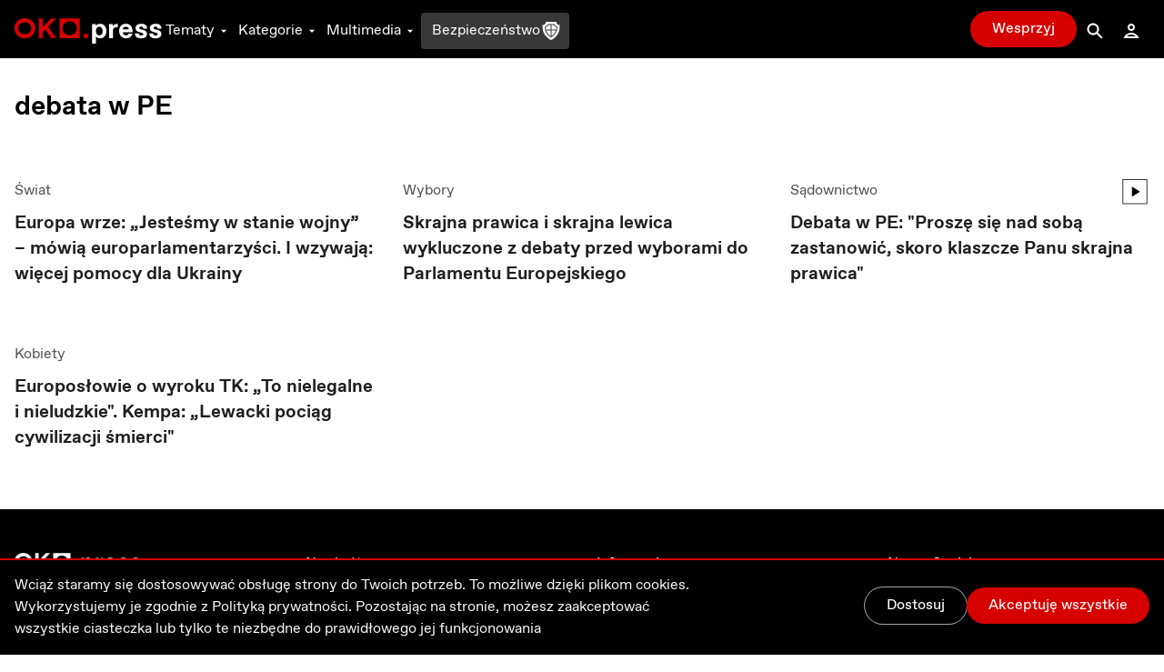

--- FILE ---
content_type: text/html; charset=utf-8
request_url: https://oko.press/tag/debata-w-pe
body_size: 61665
content:
<!DOCTYPE html><html lang="pl"><head><meta charSet="UTF-8"/><meta name="viewport" content="width=device-width, initial-scale=1.0"/><meta name="format-detection" content="telephone=no"/><meta name="generator" content="Eye Of The Tiger"/><link rel="icon" href="/favicon.ico" type="image/x-icon"/><link rel="shortcut icon" href="/favicon.ico" type="image/x-icon"/><link rel="apple-touch-icon" sizes="180x180" href="/logo/apple-touch-icon.png"/><link rel="icon" type="image/png" sizes="32x32" href="/logo/favicon-32x32.png"/><link rel="icon" type="image/png" sizes="16x16" href="/logo/favicon-16x16.png"/><link rel="manifest" href="/site.webmanifest"/><link rel="mask-icon" href="/logo/safari-pinned-tab.svg" color="#D60000"/><meta name="msapplication-TileColor" content="#ffffff"/><meta name="theme-color" content="#ffffff"/><title>Debata w PE najważniejsze informacje - OKO.press - najważniejsze informacje - OKO.press</title><meta name="robots" content="index, follow, max-snippet:-1, max-image-preview:large, max-video-preview:-1"/><link rel="canonical" href="https://oko.press/tag/debata-w-pe"/><meta property="og:locale" content="pl_PL"/><meta property="og:type" content="article"/><meta property="og:site:name" content="oko.press"/><meta property="og:url" content="https://oko.press/tag/debata-w-pe"/><meta property="og:title" content="Debata w PE najważniejsze informacje - OKO.press"/><meta property="article:publisher" content="https://www.facebook.com/oko.press/"/><meta property="article:modified_time" content="2026-01-21T01:55:42.248Z"/><script type="application/ld+json">{"@context":"https://schema.org","@type":"BreadcrumbList","itemListElement":[{"@type":"ListItem","position":1,"item":{"@id":"https://oko.press","name":"OKO.press"}},{"@type":"ListItem","position":2,"item":{"@id":"https://oko.press/tag/debata-w-pe","name":"debata w PE"}}]}</script><meta name="next-head-count" content="24"/><script>
          (function() {
            if (typeof window !== "undefined") {
              window.dataLayer = []
              
              const hasPrivacyAll = document.cookie.split(';').some(item => {
              const [key, value] = item.trim().split('=');
              return key.startsWith('privacy') && value.includes('all');
              });
            
               const consentModeData = {
                  ad_storage:'denied',
                  ad_user_data:'denied',
                  ad_personalization: 'denied',
                  analytics_storage: 'granted'
                }
                
               const updatedConsentModeData = {
                  ad_storage:'granted',
                  ad_user_data:'granted',
               }
              
              window.gtag = function() {dataLayer.push(arguments);}
              window.gtag('consent', 'default', consentModeData);
              
              if (hasPrivacyAll) {
                window.gtag('consent', 'update', updatedConsentModeData);
              }
            }
          })();
        </script><script id="gtm-script" async="" data-nscript="beforeInteractive">(function(w,d,s,l,i){w[l]=w[l]||[];w[l].push({'gtm.start':
          new Date().getTime(),event:'gtm.js'});var f=d.getElementsByTagName(s)[0],
          j=d.createElement(s),dl=l!='dataLayer'?'&l='+l:'';j.async=true;j.src=
          'https://server-side.oko.press/gtm.js?id='+i+dl;f.parentNode.insertBefore(j,f);
          })(window,document,'script','dataLayer','GTM-PKH9ZW5');</script><script data-nscript="beforeInteractive"></script><link rel="preload" href="/_next/static/css/4a8f1540fffe6311.css" as="style"/><link rel="stylesheet" href="/_next/static/css/4a8f1540fffe6311.css" data-n-g=""/><noscript data-n-css=""></noscript><script defer="" nomodule="" src="/_next/static/chunks/polyfills-c67a75d1b6f99dc8.js"></script><script id="gsci" src="https://accounts.google.com/gsi/client" async="" defer="" data-nscript="beforeInteractive"></script><script defer="" src="/_next/static/chunks/1494-302100f4dffa0777.js"></script><script defer="" src="/_next/static/chunks/2292.0149e75b91aff9d5.js"></script><script defer="" src="/_next/static/chunks/8682.d178a573537640f3.js"></script><script defer="" src="/_next/static/chunks/d7eeaac4-1442446302ecc122.js"></script><script defer="" src="/_next/static/chunks/4232.c9a8556937c5426a.js"></script><script defer="" src="/_next/static/chunks/9991.08cd7748fc7f90c7.js"></script><script defer="" src="/_next/static/chunks/95b64a6e.e9ee280fa6d413fb.js"></script><script defer="" src="/_next/static/chunks/9883.df66c29a237ce540.js"></script><script defer="" src="/_next/static/chunks/6066.2030749de0e2e2d9.js"></script><script defer="" src="/_next/static/chunks/4851.4b5c243525141007.js"></script><script defer="" src="/_next/static/chunks/5470.91b55a3df46fcfb3.js"></script><script src="/_next/static/chunks/webpack-edf5aa03e6777dc1.js" defer=""></script><script src="/_next/static/chunks/framework-f4675ed1d1c70817.js" defer=""></script><script src="/_next/static/chunks/main-2f231da826be5d45.js" defer=""></script><script src="/_next/static/chunks/pages/_app-918e8ffd7fa5f4ad.js" defer=""></script><script src="/_next/static/chunks/252f366e-0e631670522e850b.js" defer=""></script><script src="/_next/static/chunks/78e521c3-cdb9624e3cce836b.js" defer=""></script><script src="/_next/static/chunks/9e82d048-7fc3e0b8c4d18477.js" defer=""></script><script src="/_next/static/chunks/d0447323-e1b60b6f1cf625c5.js" defer=""></script><script src="/_next/static/chunks/0c428ae2-9c6349f084e1848e.js" defer=""></script><script src="/_next/static/chunks/2026-84a83208eebbb1ec.js" defer=""></script><script src="/_next/static/chunks/7212-b2c0b523eb1b3a14.js" defer=""></script><script src="/_next/static/chunks/6735-226c290c82334cdf.js" defer=""></script><script src="/_next/static/chunks/4530-8db2454d8e85f939.js" defer=""></script><script src="/_next/static/chunks/1499-8230fa125e9348c3.js" defer=""></script><script src="/_next/static/chunks/3071-32e68e13a22d245f.js" defer=""></script><script src="/_next/static/chunks/2004-f8b4b339e466b6b5.js" defer=""></script><script src="/_next/static/chunks/3680-1fa54954d813f1e9.js" defer=""></script><script src="/_next/static/chunks/191-0de434c7ce8c64d8.js" defer=""></script><script src="/_next/static/chunks/9898-4733e601ad913ced.js" defer=""></script><script src="/_next/static/chunks/1082-16c9043ee897e0f7.js" defer=""></script><script src="/_next/static/chunks/690-4b9cec7685891610.js" defer=""></script><script src="/_next/static/chunks/5495-863faddd323d48ff.js" defer=""></script><script src="/_next/static/chunks/3841-7529779ec3d2cda1.js" defer=""></script><script src="/_next/static/chunks/6464-d3052bb542fa01f3.js" defer=""></script><script src="/_next/static/chunks/8545-7ff6109ae4d05208.js" defer=""></script><script src="/_next/static/chunks/8293-6b8027ff7078af99.js" defer=""></script><script src="/_next/static/chunks/8475-227c2102d0447a57.js" defer=""></script><script src="/_next/static/chunks/pages/tag/%5Bslug%5D-5d3b39df05906cb6.js" defer=""></script><script src="/_next/static/V0-iKCn_FdHcBKf7juqHW/_buildManifest.js" defer=""></script><script src="/_next/static/V0-iKCn_FdHcBKf7juqHW/_ssgManifest.js" defer=""></script><style id="__jsx-2944537798">
  html {
    --navbar-height: 4rem
  }

    </style></head><body><div id="__next" data-reactroot=""><audio src=""></audio><div class="fixed hidden bottom-0 left-0 right-0 bg-gray-100 dark:bg-gray-800 py-2 transition-all z-bottom-bar ease-linear duration-500 shadow-[0_0_8px_-3px_rgba(0,0,0,0.3)] md:block print:hidden translate-y-14"><div class="max-w-7xl px-4 flex m-auto items-center gap-10"><div class="flex items-center gap-2 w-full"><div class="relative h-10 w-10"></div><div class="flex items-center gap-4 w-full"><div class="text-xs line-clamp-2 max-w-[200px] dark:text-gray-50"></div><div class="flex items-center gap-2"><button class="hover:bg-gray-300 hover:rounded-full dark:text-gray-300 dark:hover:bg-gray-700 icon:w-6 icon:h-6"><svg stroke="currentColor" fill="currentColor" stroke-width="0" viewBox="0 0 24 24" height="1em" width="1em" xmlns="http://www.w3.org/2000/svg"><path d="M10.527 15.596L10.527 10.734L9.798 10.734L8.569 11.93L8.569 13.076L9.646 12.041L9.646 15.596z"></path><path d="M13.452,15.664c1.285,0,1.98-1.006,1.98-2.498c0-1.494-0.73-2.502-1.98-2.502s-1.979,1.008-1.979,2.502 C11.473,14.658,12.167,15.664,13.452,15.664z M13.417,11.465h0.069c0.758,0,1.021,0.729,1.021,1.701 c0,0.971-0.264,1.699-1.021,1.699h-0.069c-0.757,0-1.021-0.729-1.021-1.699C12.397,12.193,12.661,11.465,13.417,11.465z"></path><path d="M12,6.164h-1.527H6.951l1.621-1.621L7.865,3.836L5.744,5.957L5.037,6.664l0.707,0.707l2.121,2.121l0.707-0.707 L6.951,7.164h3.522H12c3.288,0,5.964,2.691,5.964,6s-2.676,6-5.964,6s-5.964-2.691-5.964-6h-1c0,3.859,3.124,7,6.964,7 s6.964-3.141,6.964-7S15.84,6.164,12,6.164z"></path></svg></button><button class="relative h-10 w-10 text-violet-700 active:text-violet-800 dark:text-violet-400 dark:active:text-violet-500"><div class="absolute top-0 left-0 transition-all ease-out duration-100 icon:w-10 icon:h-10 opacity-0"><svg stroke="currentColor" fill="currentColor" stroke-width="0" viewBox="0 0 24 24" height="1em" width="1em" xmlns="http://www.w3.org/2000/svg"><path fill-rule="evenodd" clip-rule="evenodd" d="M12 20C16.4183 20 20 16.4183 20 12C20 7.58172 16.4183 4 12 4C7.58172 4 4 7.58172 4 12C4 16.4183 7.58172 20 12 20ZM15 12.0003L10 9V15L15 12.0003Z"></path></svg></div><div class="absolute top-0 left-0 transition-all ease-out duration-100 icon:w-10 icon:h-10 opacity-1"><svg stroke="currentColor" fill="currentColor" stroke-width="0" viewBox="0 0 24 24" height="1em" width="1em" xmlns="http://www.w3.org/2000/svg"><path d="M12,4c-4.418,0-8,3.582-8,8c0,4.42,3.582,8,8,8s8-3.58,8-8C20,7.582,16.418,4,12,4z M11,15H9V9h2V15z M15,15h-2V9h2V15z"></path></svg></div></button><button class="hover:bg-gray-300 hover:rounded-full dark:text-gray-300 dark:hover:bg-gray-700 icon:w-6 icon:h-6"><svg stroke="currentColor" fill="currentColor" stroke-width="0" viewBox="0 0 24 24" height="1em" width="1em" xmlns="http://www.w3.org/2000/svg"><path d="M10.527 15.596L10.527 10.734L9.798 10.734L8.57 11.93L8.57 13.076L9.646 12.041L9.646 15.596z"></path><path d="M13.453,10.664c-1.25,0-1.979,1.008-1.979,2.502c0,1.492,0.693,2.498,1.979,2.498s1.98-1.006,1.98-2.498 C15.433,11.672,14.703,10.664,13.453,10.664z M13.488,14.865h-0.07c-0.756,0-1.02-0.729-1.02-1.699 c0-0.973,0.264-1.701,1.02-1.701h0.07c0.758,0,1.021,0.729,1.021,1.701C14.509,14.137,14.246,14.865,13.488,14.865z"></path><path d="M12.001,19.164c-3.289,0-5.965-2.691-5.965-6s2.676-6,5.965-6h1.527h3.521l-1.621,1.621l0.707,0.707l2.121-2.121 l0.707-0.707l-0.707-0.707l-2.121-2.121l-0.707,0.707l1.621,1.621h-3.521h-1.527c-3.84,0-6.965,3.141-6.965,7s3.125,7,6.965,7 s6.963-3.141,6.963-7h-1C17.964,16.473,15.289,19.164,12.001,19.164z"></path></svg></button></div><div class="flex items-center flex-1 justify-between gap-6"><div class="flex items-center w-full min-w-[250px] gap-2"><span class="text-xs w-8 dark:text-gray-50">0:00</span><div style="position:relative" class="podcast-slider"><div class="podcast-track podcast-track-0" style="position:absolute;left:0;right:0"></div><div class="podcast-track podcast-track-1" style="position:absolute;left:0;right:0"></div><div class="podcast-thumb podcast-thumb-0 " style="position:absolute;touch-action:none;z-index:1;left:0px" tabindex="0" role="slider" aria-orientation="horizontal" aria-valuenow="0" aria-valuemin="0" aria-valuemax="100"></div></div><span class="text-xs w-8 dark:text-gray-50">0:00</span></div><button type="button" aria-haspopup="dialog" aria-expanded="false" aria-controls="" data-state="closed" class="hidden md:block p-1 hover:bg-gray-300 hover:rounded-full active:bg-gray-400 dark:text-gray-50 dark:hover:bg-gray-600 cursor-pointer"><svg stroke="currentColor" fill="currentColor" stroke-width="0" viewBox="0 0 24 24" height="20" width="20" xmlns="http://www.w3.org/2000/svg"><path d="M4 9L4 15L6 15L12 20L12 4L6 9z"></path><path d="M14,5.832v1c2.756,0,5,2.244,5,5c0,2.758-2.244,5-5,5v1c3.313,0,6-2.686,6-6S17.313,5.832,14,5.832z"></path><path d="M18,11.832c0-2.209-1.791-4-4-4v1c1.654,0,3,1.346,3,3s-1.346,3-3,3v1C16.209,15.832,18,14.041,18,11.832z"></path><path d="M16,11.832c0-1.104-0.896-2-2-2v1c0.551,0,1,0.449,1,1c0,0.553-0.449,1-1,1v1C15.104,13.832,16,12.936,16,11.832z"></path></svg></button></div></div></div><button class="dark:text-gray-50"><svg stroke="currentColor" fill="currentColor" stroke-width="0" viewBox="0 0 1024 1024" height="1em" width="1em" xmlns="http://www.w3.org/2000/svg"><path d="M563.8 512l262.5-312.9c4.4-5.2.7-13.1-6.1-13.1h-79.8c-4.7 0-9.2 2.1-12.3 5.7L511.6 449.8 295.1 191.7c-3-3.6-7.5-5.7-12.3-5.7H203c-6.8 0-10.5 7.9-6.1 13.1L459.4 512 196.9 824.9A7.95 7.95 0 0 0 203 838h79.8c4.7 0 9.2-2.1 12.3-5.7l216.5-258.1 216.5 258.1c3 3.6 7.5 5.7 12.3 5.7h79.8c6.8 0 10.5-7.9 6.1-13.1L563.8 512z"></path></svg></button></div></div><div><div class="flex flex-col bg-gray-50 dark:bg-gray-900 fixed bottom-0 left-0 right-0 z-bottom-bar whitespace-nowrap lg:hidden print:hidden"><div style="transform:;opacity:0%" class="flex flex-col absolute left-0 right-0 -bottom-[10.5rem] w-full dark:text-gray-50 transition-all ease-out duration-700 bg-gray-50 dark:bg-gray-800 pb-20 shadow-mobile-bottom-menu"><div class="pb-2 px-4 relative"><button class="pt-2 pb-8 mr-4 pl-4 block w-[95%]"><svg stroke="currentColor" fill="currentColor" stroke-width="0" viewBox="0 0 16 16" class="w-8 h-6 mb-1 absolute left-4 transition duration-300 rotate-0 mr-1 top-2" height="1em" width="1em" xmlns="http://www.w3.org/2000/svg"><path fill-rule="evenodd" d="M7.646 4.646a.5.5 0 0 1 .708 0l6 6a.5.5 0 0 1-.708.708L8 5.707l-5.646 5.647a.5.5 0 0 1-.708-.708l6-6z"></path></svg></button><div><p class="w-full whitespace-normal line-clamp-1 mb-8"></p><div class="w-full mt-4 dark:text-gray-50"><div style="position:relative" class="podcast-bottom-mobile-slider"><div class="podcast-bottom-mobile-track podcast-bottom-mobile-track-0" style="position:absolute;left:0;right:0"></div><div class="podcast-bottom-mobile-track podcast-bottom-mobile-track-1" style="position:absolute;left:0;right:0"></div><div class="podcast-bottom-mobile-thumb podcast-bottom-mobile-thumb-0 " style="position:absolute;touch-action:none;z-index:1;left:0px" tabindex="0" role="slider" aria-orientation="horizontal" aria-valuenow="0" aria-valuemin="0" aria-valuemax="100" aria-label="Pasek postępu odtwarzanego Podcastu"></div></div><div class="flex justify-between mt-1"><span class="text-xs min-w-[2rem]">0:00</span><div class="flex gap-32"><button class="hover:bg-gray-300 hover:rounded-full dark:text-gray-300 dark:hover:bg-gray-700 icon:w-8 icon:h-8"><svg stroke="currentColor" fill="currentColor" stroke-width="0" viewBox="0 0 24 24" height="1em" width="1em" xmlns="http://www.w3.org/2000/svg"><path d="M10.527 15.596L10.527 10.734L9.798 10.734L8.569 11.93L8.569 13.076L9.646 12.041L9.646 15.596z"></path><path d="M13.452,15.664c1.285,0,1.98-1.006,1.98-2.498c0-1.494-0.73-2.502-1.98-2.502s-1.979,1.008-1.979,2.502 C11.473,14.658,12.167,15.664,13.452,15.664z M13.417,11.465h0.069c0.758,0,1.021,0.729,1.021,1.701 c0,0.971-0.264,1.699-1.021,1.699h-0.069c-0.757,0-1.021-0.729-1.021-1.699C12.397,12.193,12.661,11.465,13.417,11.465z"></path><path d="M12,6.164h-1.527H6.951l1.621-1.621L7.865,3.836L5.744,5.957L5.037,6.664l0.707,0.707l2.121,2.121l0.707-0.707 L6.951,7.164h3.522H12c3.288,0,5.964,2.691,5.964,6s-2.676,6-5.964,6s-5.964-2.691-5.964-6h-1c0,3.859,3.124,7,6.964,7 s6.964-3.141,6.964-7S15.84,6.164,12,6.164z"></path></svg></button><button class="hover:bg-gray-300 hover:rounded-full dark:text-gray-300 dark:hover:bg-gray-700 icon:w-8 icon:h-8"><svg stroke="currentColor" fill="currentColor" stroke-width="0" viewBox="0 0 24 24" height="1em" width="1em" xmlns="http://www.w3.org/2000/svg"><path d="M10.527 15.596L10.527 10.734L9.798 10.734L8.57 11.93L8.57 13.076L9.646 12.041L9.646 15.596z"></path><path d="M13.453,10.664c-1.25,0-1.979,1.008-1.979,2.502c0,1.492,0.693,2.498,1.979,2.498s1.98-1.006,1.98-2.498 C15.433,11.672,14.703,10.664,13.453,10.664z M13.488,14.865h-0.07c-0.756,0-1.02-0.729-1.02-1.699 c0-0.973,0.264-1.701,1.02-1.701h0.07c0.758,0,1.021,0.729,1.021,1.701C14.509,14.137,14.246,14.865,13.488,14.865z"></path><path d="M12.001,19.164c-3.289,0-5.965-2.691-5.965-6s2.676-6,5.965-6h1.527h3.521l-1.621,1.621l0.707,0.707l2.121-2.121 l0.707-0.707l-0.707-0.707l-2.121-2.121l-0.707,0.707l1.621,1.621h-3.521h-1.527c-3.84,0-6.965,3.141-6.965,7s3.125,7,6.965,7 s6.963-3.141,6.963-7h-1C17.964,16.473,15.289,19.164,12.001,19.164z"></path></svg></button></div><span class="text-xs min-w-[2rem]">0:00</span></div></div></div><button aria-label="Wyłącz Podcast" class="text-black dark:text-gray-50 absolute top-2 right-3 z-40"><svg stroke="currentColor" fill="currentColor" stroke-width="0" viewBox="0 0 1024 1024" height="1em" width="1em" xmlns="http://www.w3.org/2000/svg"><path d="M563.8 512l262.5-312.9c4.4-5.2.7-13.1-6.1-13.1h-79.8c-4.7 0-9.2 2.1-12.3 5.7L511.6 449.8 295.1 191.7c-3-3.6-7.5-5.7-12.3-5.7H203c-6.8 0-10.5 7.9-6.1 13.1L459.4 512 196.9 824.9A7.95 7.95 0 0 0 203 838h79.8c4.7 0 9.2-2.1 12.3-5.7l216.5-258.1 216.5 258.1c3 3.6 7.5 5.7 12.3 5.7h79.8c6.8 0 10.5-7.9 6.1-13.1L563.8 512z"></path></svg></button></div></div><div class="flex z-10 justify-between shadow-mobile-bottom-menu bg-gray-50 dark:bg-gray-800"><button aria-label="Link do podstrony: Audio" href="/audio" class="relative flex flex-col items-center icon:w-7 icon:h-7 w-[20%] h-full mt-0.5 pt-1 pb-4 text-violet-600 icon:fill-violet-600 active:text-violet-400 active:icon:fill-violet-400 dark:text-violet-400 icon:dark:fill-violet-400 active:dark:text-violet-500 active:dark:icon:fill-violet-500"><div class="relative w-7 mx-auto flex flex-col items-center"><svg stroke="currentColor" fill="currentColor" stroke-width="0" viewBox="0 0 24 24" height="1em" width="1em" xmlns="http://www.w3.org/2000/svg"><path d="M19.1 13.172V11.024H20.001C20.001 6.59899 16.412 2.99899 12.001 2.99899C7.59 2.99899 4 6.59999 4 11.025H5V13.142C3.278 13.588 2 15.139 2 17C2 19.209 3.792 21 6 21V20.5H8V13.5H6V11.025C6 7.70299 8.691 4.99999 12 4.99999C15.309 4.99999 17.996 7.69899 18 11.018V13.5H16V20.5H18V21C20.208 21 22 19.209 22 17C22 15.175 20.77 13.653 19.1 13.172Z"></path><path d="M12.5 7H11.5V14H12.5V7Z"></path><path d="M10.756 8H9.70099V13H10.756V8Z"></path><path d="M8.912 9.5H8V11.5H8.912V9.5Z"></path><path d="M14.3 8H13.245V13H14.3V8Z"></path><path d="M16 9.5H15.088V11.5H16V9.5Z"></path></svg><p class="mt-0.5 text-xs text-center">Audio</p></div></button><button aria-label="Rozwinięcie dolnego Menu" aria-controls="navbar-menu" aria-haspopup="dialog" aria-expanded="false" class="relative flex flex-col items-center icon:w-7 icon:h-7 w-[20%] h-full mt-0.5 pt-1 pb-4 active:text-red-700 active:icon:fill-red-700 dark:text-gray-200 icon:dark:fill-gray-200 active:dark:text-gray-50 active:dark:icon:fill-gray-50 icon:fill-gray-500 text-gray-500"><div class="-my-2.5"><div class="hamburger-react" aria-expanded="false" role="button" style="cursor:pointer;height:48px;position:relative;transition:0.3s cubic-bezier(0, 0, 0, 1);user-select:none;width:48px;outline:none" tabindex="0"><div style="background:currentColor;height:2px;left:12px;position:absolute;width:24px;top:16px;transition:0.3s cubic-bezier(0, 0, 0, 1);transform:none"></div><div style="background:currentColor;height:2px;left:12px;position:absolute;width:24px;top:23px;transition:0.15s cubic-bezier(0, 0, 0, 1);transform:none"></div><div style="background:currentColor;height:2px;left:12px;position:absolute;width:24px;top:30px;transition:0.3s cubic-bezier(0, 0, 0, 1);transform:none"></div></div></div><p class="mt-0.5 text-xs text-center">Menu</p></button><div class="relative w-[20%] h-full text-center pt-9"><div style="top:-16px" class="absolute dark:bg-red-400 active:dark:bg-red-100 bg-red-700 active:bg-red-800 rounded-full border-[3px] w-14 h-14 transition-all duration-700 border-white left-1/2 transform -translate-x-1/2 shadow-[0_0_4px_2px_rgba(0,0,0,0.25)]"><div class="w-full h-full flex justify-center items-center"><button aria-label="Przycisk Pauza" style="opacity:0%;z-index:-10" class="relative h-10 w-10 text-gray-50 transition-opacity duration-700 active:text-gray-200 dark:text-white dark:active:text-gray-200"><div class="absolute top-0 left-0 transition-all ease-out duration-300 icon:w-10 icon:h-10 opacity-0"><svg stroke="currentColor" fill="currentColor" stroke-width="0" viewBox="0 0 24 24" height="1em" width="1em" xmlns="http://www.w3.org/2000/svg"><path fill="none" d="M0 0h24v24H0z"></path><path d="M8 5v14l11-7z"></path></svg></div><div class="absolute top-0 left-0 transition-all ease-out duration-300 icon:w-10 icon:h-10 opacity-1"><svg stroke="currentColor" fill="currentColor" stroke-width="0" viewBox="0 0 24 24" height="1em" width="1em" xmlns="http://www.w3.org/2000/svg"><path fill="none" d="M0 0h24v24H0z"></path><path d="M6 19h4V5H6v14zm8-14v14h4V5h-4z"></path></svg></div></button><a aria-label="Powrót do Strony Głównej" style="opacity:100%;z-index:" href="/" class="icon:w-8 icon:h-8 h-10 w-10 flex justify-center items-center icon:fill-gray-50 absolute"><svg stroke="currentColor" fill="currentColor" stroke-width="0" viewBox="0 0 24 24" height="1em" width="1em" xmlns="http://www.w3.org/2000/svg"><path fill="none" d="M0 0h24v24H0V0z"></path><path d="M12 5.69l5 4.5V18h-2v-6H9v6H7v-7.81l5-4.5M12 3L2 12h3v8h6v-6h2v6h6v-8h3L12 3z"></path></svg></a></div></div><p style="opacity:0%" class="text-violet-700 dark:text-violet-400 transition-all duration-700">0:00</p></div><button aria-label="Link do podstrony: Zaloguj" href="/zaloguj" class="relative flex flex-col items-center icon:w-7 icon:h-7 w-[20%] h-full mt-0.5 pt-1 pb-4 active:text-red-700 active:icon:fill-red-700 dark:text-gray-200 icon:dark:fill-gray-200 active:dark:text-gray-50 active:dark:icon:fill-gray-50 icon:fill-gray-500 text-gray-500"><div class="relative w-7 mx-auto flex flex-col items-center"><svg stroke="currentColor" fill="currentColor" stroke-width="0" viewBox="0 0 24 24" height="1em" width="1em" xmlns="http://www.w3.org/2000/svg"><path d="M12,6c1.103,0,2,0.898,2,2c0,1.104-0.897,2-2,2s-2-0.896-2-2C10,6.898,10.896,6,12,6 M12,4C9.791,4,8,5.791,8,8 s1.791,4,4,4s4-1.791,4-4S14.208,4,12,4L12,4z"></path><path d="M12,16c1.849,0,3.567,0.736,4.86,2H7.14C8.433,16.736,10.151,16,12,16 M12,14c-3.854,0-7.15,2.484-8.499,6h17 C19.151,16.484,15.853,14,12,14L12,14z"></path></svg><p class="mt-0.5 text-xs text-center">Zaloguj</p></div></button><button aria-label="Link do podstrony: Wesprzyj" href="/wesprzyj" class="relative flex flex-col items-center icon:w-7 icon:h-7 w-[20%] h-full mt-0.5 pt-1 pb-4 active:text-red-700 active:icon:fill-red-700 active:dark:text-gray-50 active:dark:icon:fill-gray-50 text-red-700 icon:fill-red-700 dark:text-red-400 icon:dark:fill-red-400"><div class="relative w-7 mx-auto flex flex-col items-center"><div class=""><svg stroke="currentColor" fill="currentColor" stroke-width="0" viewBox="0 0 512 512" height="1em" width="1em" xmlns="http://www.w3.org/2000/svg"><path d="M256 448l-30.164-27.211C118.718 322.442 48 258.61 48 179.095 48 114.221 97.918 64 162.4 64c36.399 0 70.717 16.742 93.6 43.947C278.882 80.742 313.199 64 349.6 64 414.082 64 464 114.221 464 179.095c0 79.516-70.719 143.348-177.836 241.694L256 448z"></path></svg></div><p class="mt-0.5 text-xs text-center">Wesprzyj</p></div></button></div><div class="h-1 w-full bg-gray-50 dark:bg-gray-800"></div></div></div><div class="dark:bg-gray-900"><div class="hidden lg:block print:hidden"><nav class="navbar__desktop fixed top-0 left-0 right-0 z-[999]"><div class="absolute top-0 left-0 right-0 z-30 h-[var(--navbar-height)] flex items-center border-b bg-black border-b-black dark:bg-gray-900 transition-colors duration-200 dark:border-b-gray-900"><div class="max-w-7xl w-full h-full mx-auto px-4 flex items-center justify-between gap-5"><div class="flex gap-8 h-full items-center"><a href="/" class="icon:h-7 mt-1"><svg xmlns="http://www.w3.org/2000/svg" viewBox="0 0 139 24" class="h-6"><path class="fill-current text-red-700" d="M9.69,3.72c3.36,0,6.1,2.61,6.1,5.81c0,3.21-2.73,5.81-6.1,5.81c-3.36,0-6.1-2.61-6.1-5.81
                C3.59,6.33,6.32,3.72,9.69,3.72z M9.69,0.06c-5.43,0-9.84,4.24-9.84,9.47c0,5.23,4.41,9.47,9.84,9.47c5.43,0,9.84-4.24,9.84-9.47
                C19.53,4.3,15.12,0.06,9.69,0.06z M42.48,0.25v18.56h19V0.25H42.48z M51.98,16.12c-3.73,0-6.76-2.96-6.76-6.61
                c0-3.65,3.03-6.61,6.76-6.61c3.74,0,6.76,2.96,6.76,6.61C58.74,13.16,55.71,16.12,51.98,16.12z M39.3,18.83L31.66,7.94l7.47-7.7
                H34.6l-8.07,8.34V0.24h-3.67v18.59h3.67v-5.6l2.5-2.58l5.73,8.18H39.3z M67.32,14.49c-1.27,0-2.29,1-2.29,2.24s1.03,2.24,2.29,2.24
                c1.27,0,2.3-1,2.3-2.24S68.59,14.49,67.32,14.49z"></path><path class="fill-current text-white" d="M86.68,12.13c0,3.58-2.09,6.89-6.02,6.89c-1.9,0-3.36-1.06-3.9-1.99v7.03h-3.53V5.51h3.53v1.72
                c0.54-0.93,2.01-1.99,3.9-1.99C84.59,5.24,86.68,8.55,86.68,12.13z M79.84,8.02c-1.63,0-3.09,1.59-3.09,4.11
                c0,2.52,1.47,4.11,3.09,4.11h0.22c1.76,0,3.09-1.56,3.09-4.08c0-2.52-1.33-4.14-3.09-4.14L79.84,8.02L79.84,8.02z M89.28,5.51h3.53
                v2.65c0.54-1.72,1.9-2.78,3.93-2.78h0.68v3.18H96.2c-2.31,0-3.39,1.06-3.39,3.31v6.89h-3.53L89.28,5.51L89.28,5.51z M105.12,19.02
                c-3.39,0-6.45-2.52-6.45-6.89c0-3.98,2.39-6.89,6.45-6.89c4.07,0,6.18,2.89,6.18,6.73c0,0.4-0.03,0.82-0.06,1.25h-9.17
                c0.14,1.83,1.6,3.02,3.09,3.02h0.16c1.36,0,2.17-0.77,2.41-1.67h3.5C110.6,17.17,108.51,19.02,105.12,19.02z M102.08,10.57h5.8
                c-0.08-1.59-1.33-2.55-2.82-2.55h-0.16C103.41,8.02,102.16,8.98,102.08,10.57z M113.56,14.38h3.61c0,1.19,0.92,1.99,2.28,1.99h0.22
                c1.08,0,1.79-0.5,1.79-1.3c0-0.69-0.41-1.09-1.38-1.32l-1.76-0.42c-2.85-0.69-4.2-1.86-4.2-4c0-2.39,2.09-4.08,5.48-4.08
                c3.53,0,5.53,1.72,5.53,4.64h-3.53c-0.14-1.27-0.82-1.99-2.04-1.99h-0.22c-0.95,0-1.71,0.5-1.71,1.3c0,0.71,0.62,1.09,1.74,1.35
                l1.82,0.45c2.6,0.64,3.8,1.86,3.8,3.95c0,2.25-1.9,4.08-5.56,4.08C115.75,19.02,113.56,17.3,113.56,14.38z M127.12,14.38h3.61
                c0,1.19,0.92,1.99,2.28,1.99h0.22c1.08,0,1.79-0.5,1.79-1.3c0-0.69-0.41-1.09-1.38-1.32l-1.76-0.42c-2.85-0.69-4.2-1.86-4.2-4
                c0-2.39,2.09-4.08,5.48-4.08c3.53,0,5.53,1.72,5.53,4.64h-3.53c-0.14-1.27-0.82-1.99-2.04-1.99h-0.22c-0.95,0-1.71,0.5-1.71,1.3
                c0,0.71,0.62,1.09,1.74,1.35l1.82,0.45c2.6,0.64,3.8,1.86,3.8,3.95c0,2.25-1.9,4.08-5.56,4.08
                C129.31,19.02,127.12,17.3,127.12,14.38z"></path></svg></a><div class="flex h-full items-center gap-5"><button type="button" aria-haspopup="dialog" aria-controls="navbar-menu" aria-expanded="false" class="relative px-1 mt-1 inline-flex h-full items-center cursor-pointer transition-colors duration-75 outline-none text-white hover:text-gray-300 focus:text-gray-300 dark:text-gray-100 dark:hover:text-gray-400 dark:focus:text-gray-400 after:absolute after:-bottom-px after:left-0 after:right-0 after:h-0.5 after:transition-opacity after:bg-gray-300 after:duration-75 after:opacity-0">Tematy<svg stroke="currentColor" fill="currentColor" stroke-width="0" viewBox="0 0 24 24" class="w-4 h-4 ml-0.5 transition-transform duration-100" height="1em" width="1em" xmlns="http://www.w3.org/2000/svg"><path fill="none" d="M0 0h24v24H0z"></path><path d="M7 10l5 5 5-5z"></path></svg></button><button type="button" aria-haspopup="dialog" aria-controls="navbar-menu" aria-expanded="false" class="relative px-1 mt-1 inline-flex h-full items-center cursor-pointer transition-colors duration-75 outline-none text-white hover:text-gray-300 focus:text-gray-300 dark:text-gray-100 dark:hover:text-gray-400 dark:focus:text-gray-400 after:absolute after:-bottom-px after:left-0 after:right-0 after:h-0.5 after:transition-opacity after:bg-gray-300 after:duration-75 after:opacity-0">Kategorie<svg stroke="currentColor" fill="currentColor" stroke-width="0" viewBox="0 0 24 24" class="w-4 h-4 ml-0.5 transition-transform duration-100" height="1em" width="1em" xmlns="http://www.w3.org/2000/svg"><path fill="none" d="M0 0h24v24H0z"></path><path d="M7 10l5 5 5-5z"></path></svg></button><button type="button" aria-haspopup="dialog" aria-controls="navbar-menu" aria-expanded="false" class="relative px-1 mt-1 inline-flex h-full items-center cursor-pointer transition-colors duration-75 outline-none text-white hover:text-gray-300 focus:text-gray-300 dark:text-gray-100 dark:hover:text-gray-400 dark:focus:text-gray-400 after:absolute after:-bottom-px after:left-0 after:right-0 after:h-0.5 after:transition-opacity after:bg-gray-300 after:duration-75 after:opacity-0">Multimedia<svg stroke="currentColor" fill="currentColor" stroke-width="0" viewBox="0 0 24 24" class="w-4 h-4 ml-0.5 transition-transform duration-100" height="1em" width="1em" xmlns="http://www.w3.org/2000/svg"><path fill="none" d="M0 0h24v24H0z"></path><path d="M7 10l5 5 5-5z"></path></svg></button><a href="/temat/bezpieczenstwo" class="relative px-1 mt-1 inline-flex items-center cursor-pointer transition-colors duration-75 outline-none bg-gray-800 h-10 pl-3 pr-2 text-white leading-8 rounded hover:bg-gray-700 active:bg-gray-600 gap-2 icon:w-6 icon:h-6">Bezpieczeństwo<!-- --> <svg stroke="currentColor" fill="currentColor" stroke-width="0" viewBox="0 0 24 24" height="1em" width="1em" xmlns="http://www.w3.org/2000/svg"><path d="M6.091,8.248c.018.809.127,1.563.293,2.275h5.116v-4.922h-2.721c-.638,1.103-1.577,2.028-2.688,2.647Z"></path><path d="M11.5,17.734v-6.212h-4.833c1.005,2.97,3.133,4.998,4.833,6.212Z"></path><path d="M12.5,17.736c1.7-1.213,3.828-3.242,4.833-6.213h-4.833v6.213Z"></path><path d="M21.312,5.629c-1.948,0-3.529-1.581-3.529-3.529H6.214c0,1.948-1.578,3.529-3.529,3.529-.032,0-.064-.009-.097-.012v2.364c0,9.876,9.412,14.118,9.412,14.118,0,0,9.412-4.242,9.412-14.118v-2.364c-.035.003-.064.012-.1.012ZM18.912,7.949c0,6.283-4.646,9.888-6.645,11.148l-.267.168-.267-.168c-2.482-1.565-6.646-5.091-6.646-11.115v-.31l.277-.172c1.137-.567,2.087-1.501,2.675-2.631l.14-.27h7.638l.14.27c.588,1.13,1.538,2.064,2.678,2.632l.277.138v.31Z"></path><path d="M15.218,5.6h-2.718v4.922h5.116c.166-.711.275-1.465.293-2.273-1.113-.62-2.054-1.545-2.691-2.649Z"></path></svg></a></div></div><div class="flex items-center gap-4"><a class="group flex justify-center items-center text-base focus:outline-none relative transition duration-150 ease-out py-2 px-6 font-medium text-gray-50 rounded-full shadow-base bg-red-700 shadow-red-900 hover:bg-red-600 focus:bg-red-700 active:bg-red-600 disabled:bg-gray-200 disabled:text-gray-400 disabled:shadow-none dark:bg-red-400 dark:hover:bg-red-300 dark:focus:bg-red-200 dark:active:bg-red-200 dark:disabled:bg-gray-700 dark:disabled:text-gray-500 text-white" href="/wesprzyj">Wesprzyj</a><div class="flex mt-1 items-center gap-2"><button aria-controls="navbar-search-button" class="flex-shrink-0 flex-grow-0 inline-flex items-center justify-center w-10 h-10 text-white rounded-full outline-none icon:w-6 icon:h-6 transition-colors duration-75 hover:text-red-700 focus:text-red-700 dark:text-gray-100 dark:hover:text-red-400 dark:focus:text-red-400 disabled:cursor-not-allowed"><svg stroke="currentColor" fill="currentColor" stroke-width="0" viewBox="0 0 24 24" height="1em" width="1em" xmlns="http://www.w3.org/2000/svg"><path fill-rule="evenodd" clip-rule="evenodd" d="M20.499,19.086l-5.256-5.256c0.786-1.075,1.256-2.396,1.256-3.83c0-3.591-2.91-6.5-6.5-6.5s-6.5,2.909-6.5,6.5 s2.91,6.5,6.5,6.5c1.434,0,2.755-0.47,3.83-1.256l5.256,5.256L20.499,19.086z M5.499,10c0-2.481,2.018-4.5,4.5-4.5 c2.48,0,4.5,2.019,4.5,4.5s-2.02,4.5-4.5,4.5C7.517,14.5,5.499,12.481,5.499,10z"></path></svg></button><a href="/zaloguj" class="flex-shrink-0 flex-grow-0 inline-flex items-center justify-center w-10 h-10 text-white rounded-full outline-none icon:w-6 icon:h-6 transition-colors duration-75 hover:text-red-700 focus:text-red-700 dark:text-gray-100 dark:hover:text-red-400 dark:focus:text-red-400 disabled:cursor-not-allowed"><svg stroke="currentColor" fill="currentColor" stroke-width="0" viewBox="0 0 24 24" height="1em" width="1em" xmlns="http://www.w3.org/2000/svg"><path d="M12,6c1.103,0,2,0.898,2,2c0,1.104-0.897,2-2,2s-2-0.896-2-2C10,6.898,10.896,6,12,6 M12,4C9.791,4,8,5.791,8,8 s1.791,4,4,4s4-1.791,4-4S14.208,4,12,4L12,4z"></path><path d="M12,16c1.849,0,3.567,0.736,4.86,2H7.14C8.433,16.736,10.151,16,12,16 M12,14c-3.854,0-7.15,2.484-8.499,6h17 C19.151,16.484,15.853,14,12,14L12,14z"></path></svg></a></div></div></div></div></nav></div><div class="block lg:hidden print:hidden transition duration-300"><nav class="navbar__mobile"><div style="transition:transform 0.3s;transform:translateY(0%)" class="fixed top-0 left-0 right-0 z-[999] h-[var(--navbar-height)] flex items-center bg-black dark:bg-gray-900"><div class="h-full w-full px-4 flex items-center justify-between gap-5"><div class="-mb-1"><a href="/" class="icon:h-6"><svg xmlns="http://www.w3.org/2000/svg" viewBox="0 0 139 24" class="h-6"><path class="fill-current text-red-700" d="M9.69,3.72c3.36,0,6.1,2.61,6.1,5.81c0,3.21-2.73,5.81-6.1,5.81c-3.36,0-6.1-2.61-6.1-5.81
                C3.59,6.33,6.32,3.72,9.69,3.72z M9.69,0.06c-5.43,0-9.84,4.24-9.84,9.47c0,5.23,4.41,9.47,9.84,9.47c5.43,0,9.84-4.24,9.84-9.47
                C19.53,4.3,15.12,0.06,9.69,0.06z M42.48,0.25v18.56h19V0.25H42.48z M51.98,16.12c-3.73,0-6.76-2.96-6.76-6.61
                c0-3.65,3.03-6.61,6.76-6.61c3.74,0,6.76,2.96,6.76,6.61C58.74,13.16,55.71,16.12,51.98,16.12z M39.3,18.83L31.66,7.94l7.47-7.7
                H34.6l-8.07,8.34V0.24h-3.67v18.59h3.67v-5.6l2.5-2.58l5.73,8.18H39.3z M67.32,14.49c-1.27,0-2.29,1-2.29,2.24s1.03,2.24,2.29,2.24
                c1.27,0,2.3-1,2.3-2.24S68.59,14.49,67.32,14.49z"></path><path class="fill-current text-white" d="M86.68,12.13c0,3.58-2.09,6.89-6.02,6.89c-1.9,0-3.36-1.06-3.9-1.99v7.03h-3.53V5.51h3.53v1.72
                c0.54-0.93,2.01-1.99,3.9-1.99C84.59,5.24,86.68,8.55,86.68,12.13z M79.84,8.02c-1.63,0-3.09,1.59-3.09,4.11
                c0,2.52,1.47,4.11,3.09,4.11h0.22c1.76,0,3.09-1.56,3.09-4.08c0-2.52-1.33-4.14-3.09-4.14L79.84,8.02L79.84,8.02z M89.28,5.51h3.53
                v2.65c0.54-1.72,1.9-2.78,3.93-2.78h0.68v3.18H96.2c-2.31,0-3.39,1.06-3.39,3.31v6.89h-3.53L89.28,5.51L89.28,5.51z M105.12,19.02
                c-3.39,0-6.45-2.52-6.45-6.89c0-3.98,2.39-6.89,6.45-6.89c4.07,0,6.18,2.89,6.18,6.73c0,0.4-0.03,0.82-0.06,1.25h-9.17
                c0.14,1.83,1.6,3.02,3.09,3.02h0.16c1.36,0,2.17-0.77,2.41-1.67h3.5C110.6,17.17,108.51,19.02,105.12,19.02z M102.08,10.57h5.8
                c-0.08-1.59-1.33-2.55-2.82-2.55h-0.16C103.41,8.02,102.16,8.98,102.08,10.57z M113.56,14.38h3.61c0,1.19,0.92,1.99,2.28,1.99h0.22
                c1.08,0,1.79-0.5,1.79-1.3c0-0.69-0.41-1.09-1.38-1.32l-1.76-0.42c-2.85-0.69-4.2-1.86-4.2-4c0-2.39,2.09-4.08,5.48-4.08
                c3.53,0,5.53,1.72,5.53,4.64h-3.53c-0.14-1.27-0.82-1.99-2.04-1.99h-0.22c-0.95,0-1.71,0.5-1.71,1.3c0,0.71,0.62,1.09,1.74,1.35
                l1.82,0.45c2.6,0.64,3.8,1.86,3.8,3.95c0,2.25-1.9,4.08-5.56,4.08C115.75,19.02,113.56,17.3,113.56,14.38z M127.12,14.38h3.61
                c0,1.19,0.92,1.99,2.28,1.99h0.22c1.08,0,1.79-0.5,1.79-1.3c0-0.69-0.41-1.09-1.38-1.32l-1.76-0.42c-2.85-0.69-4.2-1.86-4.2-4
                c0-2.39,2.09-4.08,5.48-4.08c3.53,0,5.53,1.72,5.53,4.64h-3.53c-0.14-1.27-0.82-1.99-2.04-1.99h-0.22c-0.95,0-1.71,0.5-1.71,1.3
                c0,0.71,0.62,1.09,1.74,1.35l1.82,0.45c2.6,0.64,3.8,1.86,3.8,3.95c0,2.25-1.9,4.08-5.56,4.08
                C129.31,19.02,127.12,17.3,127.12,14.38z"></path></svg></a></div><div class="flex items-center gap-1"><button aria-label="Wyszukaj" aria-controls="navbar-search-button" class="flex-shrink-0 flex-grow-0 inline-flex items-center justify-center w-10 h-10 text-white rounded-full outline-none icon:w-6 icon:h-6 transition-colors duration-75 hover:text-red-700 focus:text-red-700 dark:text-gray-100 dark:hover:text-red-400 dark:focus:text-red-400 disabled:cursor-not-allowed"><svg stroke="currentColor" fill="currentColor" stroke-width="0" viewBox="0 0 24 24" height="1em" width="1em" xmlns="http://www.w3.org/2000/svg"><path fill-rule="evenodd" clip-rule="evenodd" d="M20.499,19.086l-5.256-5.256c0.786-1.075,1.256-2.396,1.256-3.83c0-3.591-2.91-6.5-6.5-6.5s-6.5,2.909-6.5,6.5 s2.91,6.5,6.5,6.5c1.434,0,2.755-0.47,3.83-1.256l5.256,5.256L20.499,19.086z M5.499,10c0-2.481,2.018-4.5,4.5-4.5 c2.48,0,4.5,2.019,4.5,4.5s-2.02,4.5-4.5,4.5C7.517,14.5,5.499,12.481,5.499,10z"></path></svg></button></div></div></div></nav></div><div class="flex flex-col pt-20 xl:pt-24 px-4 max-w-7xl mx-auto w-full md:flex-row"><div data-state="closed"><div class="flex items-center gap-4"><h3 class="flex items-center font-bold text-3xl pt-1 dark:text-gray-50 md:mt-0">debata w PE</h3><button type="button" aria-controls="" aria-expanded="false" data-state="closed" class="w-8 h-8 border border-gray-700 dark:border-gray-300 rounded-full hover:bg-gray-100 focus:bg-gray-100 active:bg-gray-100 dark:hover:bg-gray-800 dark:active:bg-gray-800 dark:focus:bg-gray-800 transition duration-150 icon:fill-gray-900 dark:icon:fill-gray-50 icon:w-5 icon:h-4 icon:translate-x-1 icon:rdx-state-open:translate-x-[0.3rem] icon:rdx-state-open:translate-y-[0.1rem]"><svg stroke="currentColor" fill="currentColor" stroke-width="0" viewBox="0 0 16 16" class="w-full h-auto transition rotate-90" height="1em" width="1em" xmlns="http://www.w3.org/2000/svg"><path fill-rule="evenodd" d="M1.646 4.646a.5.5 0 0 1 .708 0L8 10.293l5.646-5.647a.5.5 0 0 1 .708.708l-6 6a.5.5 0 0 1-.708 0l-6-6a.5.5 0 0 1 0-.708z"></path></svg></button></div><div style="overflow:hidden;height:0" data-state="closed" id=""><div class="[&amp;&gt;*:first-child]:mt-0 [&amp;&gt;*:last-child]:mb-0 py-4 w-full"><p class="typography__paragraph my-5 font-serif font-normal text-xl leading-8 text-gray-900 dark:text-gray-50 print:dark:text-black break-words"></p></div></div></div></div><div class="w-full max-w-7xl mx-auto my-10"><div class="my-5 xl:px-4 max-w-7xl"><div class="grid grid-cols-1 gap-y-4 lg:gap-y-10 overflow-hidden md:grid-cols-2 md:gap-x-8 md:gap-y-12 xl:grid-cols-3"><div data-type="post" class="post-card grid grid-cols-[1.5fr_2fr] md:grid-cols-1 px-4 md:px-0 gap-4 md:gap-0"><a aria-label="Link do artykułu: Europa wrze: „Jesteśmy w stanie wojny” – mówią europarlamentarzyści. I wzywają: więcej pomocy dla Ukrainy" href="/debata-pe-ataki-dronowe-na-polske" class="post-card__image-wrapper block relative after:absolute after:inset-0 after:bg-red-700 after:bg-opacity-0 after:transition-opacity after:hover:bg-opacity-5"><div class="post-card__image relative w-full object-cover aspect-related-content"><div class="image-container" style="width:100%;height:100%;position:relative"><span style="box-sizing:border-box;display:block;overflow:hidden;width:initial;height:initial;background:none;opacity:1;border:0;margin:0;padding:0;position:absolute;top:0;left:0;bottom:0;right:0"><img alt="Andrzej Halicki, szef delegacji Platformy Obywatelskiej do Parlamentu Europejskiego przemawia podczas debaty PE dot. rosyjskiego nalotu dronowego na Polskę, Strasburg, 110925." src="[data-uri]" decoding="async" data-nimg="fill" class="image" style="position:absolute;top:0;left:0;bottom:0;right:0;box-sizing:border-box;padding:0;border:none;margin:auto;display:block;width:0;height:0;min-width:100%;max-width:100%;min-height:100%;max-height:100%;object-fit:cover"/><noscript><img alt="Andrzej Halicki, szef delegacji Platformy Obywatelskiej do Parlamentu Europejskiego przemawia podczas debaty PE dot. rosyjskiego nalotu dronowego na Polskę, Strasburg, 110925." sizes="100vw" srcSet="https://cdn.oko.press/cdn-cgi/image/trim=24;0;26;0,width=82,quality=80/https://cdn.oko.press/2025/09/20250911_EP-189907F_CCR_0009-MEDIUM.jpg 82w, https://cdn.oko.press/cdn-cgi/image/trim=24;0;26;0,width=110,quality=80/https://cdn.oko.press/2025/09/20250911_EP-189907F_CCR_0009-MEDIUM.jpg 110w, https://cdn.oko.press/cdn-cgi/image/trim=24;0;26;0,width=140,quality=80/https://cdn.oko.press/2025/09/20250911_EP-189907F_CCR_0009-MEDIUM.jpg 140w, https://cdn.oko.press/cdn-cgi/image/trim=24;0;26;0,width=640,quality=80/https://cdn.oko.press/2025/09/20250911_EP-189907F_CCR_0009-MEDIUM.jpg 640w, https://cdn.oko.press/cdn-cgi/image/trim=24;0;26;0,width=750,quality=80/https://cdn.oko.press/2025/09/20250911_EP-189907F_CCR_0009-MEDIUM.jpg 750w, https://cdn.oko.press/cdn-cgi/image/trim=24;0;26;0,width=828,quality=80/https://cdn.oko.press/2025/09/20250911_EP-189907F_CCR_0009-MEDIUM.jpg 828w, https://cdn.oko.press/cdn-cgi/image/trim=24;0;26;0,width=1080,quality=80/https://cdn.oko.press/2025/09/20250911_EP-189907F_CCR_0009-MEDIUM.jpg 1080w, https://cdn.oko.press/cdn-cgi/image/trim=24;0;26;0,width=1200,quality=80/https://cdn.oko.press/2025/09/20250911_EP-189907F_CCR_0009-MEDIUM.jpg 1200w, https://cdn.oko.press/cdn-cgi/image/trim=24;0;26;0,width=1920,quality=80/https://cdn.oko.press/2025/09/20250911_EP-189907F_CCR_0009-MEDIUM.jpg 1920w, https://cdn.oko.press/cdn-cgi/image/trim=24;0;26;0,width=2048,quality=80/https://cdn.oko.press/2025/09/20250911_EP-189907F_CCR_0009-MEDIUM.jpg 2048w, https://cdn.oko.press/cdn-cgi/image/trim=24;0;26;0,width=3840,quality=80/https://cdn.oko.press/2025/09/20250911_EP-189907F_CCR_0009-MEDIUM.jpg 3840w" src="https://cdn.oko.press/cdn-cgi/image/trim=24;0;26;0,width=3840,quality=80/https://cdn.oko.press/2025/09/20250911_EP-189907F_CCR_0009-MEDIUM.jpg" decoding="async" data-nimg="fill" style="position:absolute;top:0;left:0;bottom:0;right:0;box-sizing:border-box;padding:0;border:none;margin:auto;display:block;width:0;height:0;min-width:100%;max-width:100%;min-height:100%;max-height:100%;object-fit:cover" class="image" loading="lazy"/></noscript></span></div></div></a><div class="post-card__bottom flex flex-col px-0"><div class="post-card__meta w-full flex justify-between items-center h-7 md:h-9 md:mt-4"><div class="post-card__meta-left flex items-center"><a href="/temat/polityka-zagraniczna" class="post-card__meta-with-text flex items-center text-gray-600 dark:text-gray-300 mr-3 after:w-px after:h-2.5 after:ml-3 after:bg-gray-300 after:dark:bg-gray-600 last:mr-0 last:after:hidden text-sm md:text-base"> <!-- -->Świat</a></div><div class="flex gap-2 items-center z-20 scale-[0.8]"></div></div><a href="/debata-pe-ataki-dronowe-na-polske" class="post-card__title text-gray-900 dark:text-gray-50 break-words line-clamp-3 mt-1 leading-5 xs:leading-6 sm:text-lg md:text-xl font-bold">Europa wrze: „Jesteśmy w stanie wojny” – mówią europarlamentarzyści. I wzywają: więcej pomocy dla Ukrainy</a></div></div><div data-type="post" class="post-card grid grid-cols-[1.5fr_2fr] md:grid-cols-1 px-4 md:px-0 gap-4 md:gap-0"><a aria-label="Link do artykułu: Skrajna prawica i skrajna lewica wykluczone z debaty przed wyborami do Parlamentu Europejskiego" href="/debata-wybory-parlament-europejski" class="post-card__image-wrapper block relative after:absolute after:inset-0 after:bg-red-700 after:bg-opacity-0 after:transition-opacity after:hover:bg-opacity-5"><div class="post-card__image relative w-full object-cover aspect-related-content"><div class="image-container" style="width:100%;height:100%;position:relative"><span style="box-sizing:border-box;display:block;overflow:hidden;width:initial;height:initial;background:none;opacity:1;border:0;margin:0;padding:0;position:absolute;top:0;left:0;bottom:0;right:0"><img alt="Mężczyzna z krótkimi włosami ciemny blond i krótką brodą stoi za mównicą w sali plenarnej Parlamentu Europejskiego, w tle za nim europejska flaga z gwiazdkami, gestykuluje prawą ręką i przemawia do zebranych europosłów." src="[data-uri]" decoding="async" data-nimg="fill" class="image" style="position:absolute;top:0;left:0;bottom:0;right:0;box-sizing:border-box;padding:0;border:none;margin:auto;display:block;width:0;height:0;min-width:100%;max-width:100%;min-height:100%;max-height:100%;object-fit:cover"/><noscript><img alt="Mężczyzna z krótkimi włosami ciemny blond i krótką brodą stoi za mównicą w sali plenarnej Parlamentu Europejskiego, w tle za nim europejska flaga z gwiazdkami, gestykuluje prawą ręką i przemawia do zebranych europosłów." sizes="100vw" srcSet="https://cdn.oko.press/cdn-cgi/image/trim=15;0;17;0,width=82,quality=80/https://cdn.oko.press/2024/05/Anders_Vistisen_Dunska_partia_ludowa_sesja_PE.jpg 82w, https://cdn.oko.press/cdn-cgi/image/trim=15;0;17;0,width=110,quality=80/https://cdn.oko.press/2024/05/Anders_Vistisen_Dunska_partia_ludowa_sesja_PE.jpg 110w, https://cdn.oko.press/cdn-cgi/image/trim=15;0;17;0,width=140,quality=80/https://cdn.oko.press/2024/05/Anders_Vistisen_Dunska_partia_ludowa_sesja_PE.jpg 140w, https://cdn.oko.press/cdn-cgi/image/trim=15;0;17;0,width=640,quality=80/https://cdn.oko.press/2024/05/Anders_Vistisen_Dunska_partia_ludowa_sesja_PE.jpg 640w, https://cdn.oko.press/cdn-cgi/image/trim=15;0;17;0,width=750,quality=80/https://cdn.oko.press/2024/05/Anders_Vistisen_Dunska_partia_ludowa_sesja_PE.jpg 750w, https://cdn.oko.press/cdn-cgi/image/trim=15;0;17;0,width=828,quality=80/https://cdn.oko.press/2024/05/Anders_Vistisen_Dunska_partia_ludowa_sesja_PE.jpg 828w, https://cdn.oko.press/cdn-cgi/image/trim=15;0;17;0,width=1080,quality=80/https://cdn.oko.press/2024/05/Anders_Vistisen_Dunska_partia_ludowa_sesja_PE.jpg 1080w, https://cdn.oko.press/cdn-cgi/image/trim=15;0;17;0,width=1200,quality=80/https://cdn.oko.press/2024/05/Anders_Vistisen_Dunska_partia_ludowa_sesja_PE.jpg 1200w, https://cdn.oko.press/cdn-cgi/image/trim=15;0;17;0,width=1920,quality=80/https://cdn.oko.press/2024/05/Anders_Vistisen_Dunska_partia_ludowa_sesja_PE.jpg 1920w, https://cdn.oko.press/cdn-cgi/image/trim=15;0;17;0,width=2048,quality=80/https://cdn.oko.press/2024/05/Anders_Vistisen_Dunska_partia_ludowa_sesja_PE.jpg 2048w, https://cdn.oko.press/cdn-cgi/image/trim=15;0;17;0,width=3840,quality=80/https://cdn.oko.press/2024/05/Anders_Vistisen_Dunska_partia_ludowa_sesja_PE.jpg 3840w" src="https://cdn.oko.press/cdn-cgi/image/trim=15;0;17;0,width=3840,quality=80/https://cdn.oko.press/2024/05/Anders_Vistisen_Dunska_partia_ludowa_sesja_PE.jpg" decoding="async" data-nimg="fill" style="position:absolute;top:0;left:0;bottom:0;right:0;box-sizing:border-box;padding:0;border:none;margin:auto;display:block;width:0;height:0;min-width:100%;max-width:100%;min-height:100%;max-height:100%;object-fit:cover" class="image" loading="lazy"/></noscript></span></div></div></a><div class="post-card__bottom flex flex-col px-0"><div class="post-card__meta w-full flex justify-between items-center h-7 md:h-9 md:mt-4"><div class="post-card__meta-left flex items-center"><a href="/temat/wybory" class="post-card__meta-with-text flex items-center text-gray-600 dark:text-gray-300 mr-3 after:w-px after:h-2.5 after:ml-3 after:bg-gray-300 after:dark:bg-gray-600 last:mr-0 last:after:hidden text-sm md:text-base"> <!-- -->Wybory</a></div><div class="flex gap-2 items-center z-20 scale-[0.8]"></div></div><a href="/debata-wybory-parlament-europejski" class="post-card__title text-gray-900 dark:text-gray-50 break-words line-clamp-3 mt-1 leading-5 xs:leading-6 sm:text-lg md:text-xl font-bold">Skrajna prawica i skrajna lewica wykluczone z debaty przed wyborami do Parlamentu Europejskiego</a></div></div><div data-type="podcast" class="post-card grid grid-cols-[1.5fr_2fr] md:grid-cols-1 px-4 md:px-0 gap-4 md:gap-0"><a aria-label="Link do artykułu: Debata w PE: &quot;Proszę się nad sobą zastanowić, skoro klaszcze Panu skrajna prawica&quot;" href="/debata-w-pe-prosze-sie-nad-soba-zastanowic-skoro-klaszcze-panu-skrajna-prawica" class="post-card__image-wrapper block relative after:absolute after:inset-0 after:bg-red-700 after:bg-opacity-0 after:transition-opacity after:hover:bg-opacity-5"><div class="post-card__image relative w-full object-cover aspect-related-content"><div class="image-container" style="width:100%;height:100%;position:relative"><span style="box-sizing:border-box;display:block;overflow:hidden;width:initial;height:initial;background:none;opacity:1;border:0;margin:0;padding:0;position:absolute;top:0;left:0;bottom:0;right:0"><img alt="Grafika do artykułu Debata w PE: &quot;Proszę się nad sobą zastanowić, skoro klaszcze Panu skrajna prawica&quot;" src="[data-uri]" decoding="async" data-nimg="fill" class="image" style="position:absolute;top:0;left:0;bottom:0;right:0;box-sizing:border-box;padding:0;border:none;margin:auto;display:block;width:0;height:0;min-width:100%;max-width:100%;min-height:100%;max-height:100%;object-fit:cover"/><noscript><img alt="Grafika do artykułu Debata w PE: &quot;Proszę się nad sobą zastanowić, skoro klaszcze Panu skrajna prawica&quot;" sizes="100vw" srcSet="https://cdn.oko.press/cdn-cgi/image/trim=480;194;482;193,width=82,quality=80/https://oko.press/images/2021/10/20211019_powiekszenie-debata_PE_.jpg 82w, https://cdn.oko.press/cdn-cgi/image/trim=480;194;482;193,width=110,quality=80/https://oko.press/images/2021/10/20211019_powiekszenie-debata_PE_.jpg 110w, https://cdn.oko.press/cdn-cgi/image/trim=480;194;482;193,width=140,quality=80/https://oko.press/images/2021/10/20211019_powiekszenie-debata_PE_.jpg 140w, https://cdn.oko.press/cdn-cgi/image/trim=480;194;482;193,width=640,quality=80/https://oko.press/images/2021/10/20211019_powiekszenie-debata_PE_.jpg 640w, https://cdn.oko.press/cdn-cgi/image/trim=480;194;482;193,width=750,quality=80/https://oko.press/images/2021/10/20211019_powiekszenie-debata_PE_.jpg 750w, https://cdn.oko.press/cdn-cgi/image/trim=480;194;482;193,width=828,quality=80/https://oko.press/images/2021/10/20211019_powiekszenie-debata_PE_.jpg 828w, https://cdn.oko.press/cdn-cgi/image/trim=480;194;482;193,width=1080,quality=80/https://oko.press/images/2021/10/20211019_powiekszenie-debata_PE_.jpg 1080w, https://cdn.oko.press/cdn-cgi/image/trim=480;194;482;193,width=1200,quality=80/https://oko.press/images/2021/10/20211019_powiekszenie-debata_PE_.jpg 1200w, https://cdn.oko.press/cdn-cgi/image/trim=480;194;482;193,width=1920,quality=80/https://oko.press/images/2021/10/20211019_powiekszenie-debata_PE_.jpg 1920w, https://cdn.oko.press/cdn-cgi/image/trim=480;194;482;193,width=2048,quality=80/https://oko.press/images/2021/10/20211019_powiekszenie-debata_PE_.jpg 2048w, https://cdn.oko.press/cdn-cgi/image/trim=480;194;482;193,width=3840,quality=80/https://oko.press/images/2021/10/20211019_powiekszenie-debata_PE_.jpg 3840w" src="https://cdn.oko.press/cdn-cgi/image/trim=480;194;482;193,width=3840,quality=80/https://oko.press/images/2021/10/20211019_powiekszenie-debata_PE_.jpg" decoding="async" data-nimg="fill" style="position:absolute;top:0;left:0;bottom:0;right:0;box-sizing:border-box;padding:0;border:none;margin:auto;display:block;width:0;height:0;min-width:100%;max-width:100%;min-height:100%;max-height:100%;object-fit:cover" class="image" loading="lazy"/></noscript></span></div></div></a><div class="post-card__bottom flex flex-col px-0"><div class="post-card__meta w-full flex justify-between items-center h-7 md:h-9 md:mt-4"><div class="post-card__meta-left flex items-center"><a href="/temat/sadownictwo" class="post-card__meta-with-text flex items-center text-gray-600 dark:text-gray-300 mr-3 after:w-px after:h-2.5 after:ml-3 after:bg-gray-300 after:dark:bg-gray-600 last:mr-0 last:after:hidden text-sm md:text-base"> <!-- -->Sądownictwo</a></div><div class="flex gap-2 items-center z-20 scale-[0.8]"><div class="relative flex items-center justify-between rounded-full outline outline-1 md:outline-1 mt-0.5 w-7 h-7 sm:w-8 sm:h-8 bg-white dark:bg-gray-900 outline-black dark:outline-white dark:hover:bg-gray-800 dark:active:bg-gray-700 hover:bg-gray-50 active:bg-gray-100"><button class="relative rounded-full disabled:animate-pulse disabled:text-gray-400 h-full w-full dark:text-white"><div class="absolute top-0 left-0 transition-all ease-out duration-100 icon:w-7 icon:h-7 icon:scale-75 sm:icon:w-8 sm:icon:h-8 opacity-1"><svg stroke="currentColor" fill="currentColor" stroke-width="0" viewBox="0 0 24 24" height="1em" width="1em" xmlns="http://www.w3.org/2000/svg"><path fill="none" d="M0 0h24v24H0z"></path><path d="M8 5v14l11-7z"></path></svg></div><div class="absolute top-0 left-0 transition-all ease-out duration-100 icon:w-7 icon:h-7 icon:scale-75 sm:icon:w-8 sm:icon:h-8 opacity-0"><svg stroke="currentColor" fill="currentColor" stroke-width="0" viewBox="0 0 24 24" height="1em" width="1em" xmlns="http://www.w3.org/2000/svg"><path fill="none" d="M0 0h24v24H0z"></path><path d="M6 19h4V5H6v14zm8-14v14h4V5h-4z"></path></svg></div></button></div></div></div><a href="/debata-w-pe-prosze-sie-nad-soba-zastanowic-skoro-klaszcze-panu-skrajna-prawica" class="post-card__title text-gray-900 dark:text-gray-50 break-words line-clamp-3 mt-1 leading-5 xs:leading-6 sm:text-lg md:text-xl font-bold">Debata w PE: &quot;Proszę się nad sobą zastanowić, skoro klaszcze Panu skrajna prawica&quot;</a></div></div><div data-type="post" class="post-card grid grid-cols-[1.5fr_2fr] md:grid-cols-1 px-4 md:px-0 gap-4 md:gap-0"><a aria-label="Link do artykułu: Europosłowie o wyroku TK: „To nielegalne i nieludzkie&quot;. Kempa: „Lewacki pociąg cywilizacji śmierci&quot;" href="/o-aborcji-w-polsce-w-pe" class="post-card__image-wrapper block relative after:absolute after:inset-0 after:bg-red-700 after:bg-opacity-0 after:transition-opacity after:hover:bg-opacity-5"><div class="post-card__image relative w-full object-cover aspect-related-content"><div class="image-container" style="width:100%;height:100%;position:relative"><span style="box-sizing:border-box;display:block;overflow:hidden;width:initial;height:initial;background:none;opacity:1;border:0;margin:0;padding:0;position:absolute;top:0;left:0;bottom:0;right:0"><img alt="Grafika do artykułu Europosłowie o wyroku TK: „To nielegalne i nieludzkie&quot;. Kempa: „Lewacki pociąg cywilizacji śmierci&quot;" src="[data-uri]" decoding="async" data-nimg="fill" class="image" style="position:absolute;top:0;left:0;bottom:0;right:0;box-sizing:border-box;padding:0;border:none;margin:auto;display:block;width:0;height:0;min-width:100%;max-width:100%;min-height:100%;max-height:100%;object-fit:cover"/><noscript><img alt="Grafika do artykułu Europosłowie o wyroku TK: „To nielegalne i nieludzkie&quot;. Kempa: „Lewacki pociąg cywilizacji śmierci&quot;" sizes="100vw" srcSet="https://cdn.oko.press/cdn-cgi/image/trim=186;152;2;150,width=82,quality=80/https://oko.press/images/2021/02/Zrzut-ekranu-2021-02-24-o-19.34.47.png 82w, https://cdn.oko.press/cdn-cgi/image/trim=186;152;2;150,width=110,quality=80/https://oko.press/images/2021/02/Zrzut-ekranu-2021-02-24-o-19.34.47.png 110w, https://cdn.oko.press/cdn-cgi/image/trim=186;152;2;150,width=140,quality=80/https://oko.press/images/2021/02/Zrzut-ekranu-2021-02-24-o-19.34.47.png 140w, https://cdn.oko.press/cdn-cgi/image/trim=186;152;2;150,width=640,quality=80/https://oko.press/images/2021/02/Zrzut-ekranu-2021-02-24-o-19.34.47.png 640w, https://cdn.oko.press/cdn-cgi/image/trim=186;152;2;150,width=750,quality=80/https://oko.press/images/2021/02/Zrzut-ekranu-2021-02-24-o-19.34.47.png 750w, https://cdn.oko.press/cdn-cgi/image/trim=186;152;2;150,width=828,quality=80/https://oko.press/images/2021/02/Zrzut-ekranu-2021-02-24-o-19.34.47.png 828w, https://cdn.oko.press/cdn-cgi/image/trim=186;152;2;150,width=1080,quality=80/https://oko.press/images/2021/02/Zrzut-ekranu-2021-02-24-o-19.34.47.png 1080w, https://cdn.oko.press/cdn-cgi/image/trim=186;152;2;150,width=1200,quality=80/https://oko.press/images/2021/02/Zrzut-ekranu-2021-02-24-o-19.34.47.png 1200w, https://cdn.oko.press/cdn-cgi/image/trim=186;152;2;150,width=1920,quality=80/https://oko.press/images/2021/02/Zrzut-ekranu-2021-02-24-o-19.34.47.png 1920w, https://cdn.oko.press/cdn-cgi/image/trim=186;152;2;150,width=2048,quality=80/https://oko.press/images/2021/02/Zrzut-ekranu-2021-02-24-o-19.34.47.png 2048w, https://cdn.oko.press/cdn-cgi/image/trim=186;152;2;150,width=3840,quality=80/https://oko.press/images/2021/02/Zrzut-ekranu-2021-02-24-o-19.34.47.png 3840w" src="https://cdn.oko.press/cdn-cgi/image/trim=186;152;2;150,width=3840,quality=80/https://oko.press/images/2021/02/Zrzut-ekranu-2021-02-24-o-19.34.47.png" decoding="async" data-nimg="fill" style="position:absolute;top:0;left:0;bottom:0;right:0;box-sizing:border-box;padding:0;border:none;margin:auto;display:block;width:0;height:0;min-width:100%;max-width:100%;min-height:100%;max-height:100%;object-fit:cover" class="image" loading="lazy"/></noscript></span></div></div></a><div class="post-card__bottom flex flex-col px-0"><div class="post-card__meta w-full flex justify-between items-center h-7 md:h-9 md:mt-4"><div class="post-card__meta-left flex items-center"><a href="/temat/kobiety" class="post-card__meta-with-text flex items-center text-gray-600 dark:text-gray-300 mr-3 after:w-px after:h-2.5 after:ml-3 after:bg-gray-300 after:dark:bg-gray-600 last:mr-0 last:after:hidden text-sm md:text-base"> <!-- -->Kobiety</a></div><div class="flex gap-2 items-center z-20 scale-[0.8]"></div></div><a href="/o-aborcji-w-polsce-w-pe" class="post-card__title text-gray-900 dark:text-gray-50 break-words line-clamp-3 mt-1 leading-5 xs:leading-6 sm:text-lg md:text-xl font-bold">Europosłowie o wyroku TK: „To nielegalne i nieludzkie&quot;. Kempa: „Lewacki pociąg cywilizacji śmierci&quot;</a></div></div></div></div></div><div class="mt-10 lg:mt-16"><footer class="bg-black dark:bg-gray-900 pt-12 pb-8"><div class="mx-auto px-4 max-w-7xl grid gap-x-8 gap-y-12 grid-cols-1 lg:grid-cols-4"><div class=""><div class="flex flex-col gap-2 w-fit"><svg xmlns="http://www.w3.org/2000/svg" viewBox="0 0 139 24" class="h-6"><path class="fill-current text-white" d="M9.69,3.72c3.36,0,6.1,2.61,6.1,5.81c0,3.21-2.73,5.81-6.1,5.81c-3.36,0-6.1-2.61-6.1-5.81
                C3.59,6.33,6.32,3.72,9.69,3.72z M9.69,0.06c-5.43,0-9.84,4.24-9.84,9.47c0,5.23,4.41,9.47,9.84,9.47c5.43,0,9.84-4.24,9.84-9.47
                C19.53,4.3,15.12,0.06,9.69,0.06z M42.48,0.25v18.56h19V0.25H42.48z M51.98,16.12c-3.73,0-6.76-2.96-6.76-6.61
                c0-3.65,3.03-6.61,6.76-6.61c3.74,0,6.76,2.96,6.76,6.61C58.74,13.16,55.71,16.12,51.98,16.12z M39.3,18.83L31.66,7.94l7.47-7.7
                H34.6l-8.07,8.34V0.24h-3.67v18.59h3.67v-5.6l2.5-2.58l5.73,8.18H39.3z M67.32,14.49c-1.27,0-2.29,1-2.29,2.24s1.03,2.24,2.29,2.24
                c1.27,0,2.3-1,2.3-2.24S68.59,14.49,67.32,14.49z"></path><path class="fill-current text-white" d="M86.68,12.13c0,3.58-2.09,6.89-6.02,6.89c-1.9,0-3.36-1.06-3.9-1.99v7.03h-3.53V5.51h3.53v1.72
                c0.54-0.93,2.01-1.99,3.9-1.99C84.59,5.24,86.68,8.55,86.68,12.13z M79.84,8.02c-1.63,0-3.09,1.59-3.09,4.11
                c0,2.52,1.47,4.11,3.09,4.11h0.22c1.76,0,3.09-1.56,3.09-4.08c0-2.52-1.33-4.14-3.09-4.14L79.84,8.02L79.84,8.02z M89.28,5.51h3.53
                v2.65c0.54-1.72,1.9-2.78,3.93-2.78h0.68v3.18H96.2c-2.31,0-3.39,1.06-3.39,3.31v6.89h-3.53L89.28,5.51L89.28,5.51z M105.12,19.02
                c-3.39,0-6.45-2.52-6.45-6.89c0-3.98,2.39-6.89,6.45-6.89c4.07,0,6.18,2.89,6.18,6.73c0,0.4-0.03,0.82-0.06,1.25h-9.17
                c0.14,1.83,1.6,3.02,3.09,3.02h0.16c1.36,0,2.17-0.77,2.41-1.67h3.5C110.6,17.17,108.51,19.02,105.12,19.02z M102.08,10.57h5.8
                c-0.08-1.59-1.33-2.55-2.82-2.55h-0.16C103.41,8.02,102.16,8.98,102.08,10.57z M113.56,14.38h3.61c0,1.19,0.92,1.99,2.28,1.99h0.22
                c1.08,0,1.79-0.5,1.79-1.3c0-0.69-0.41-1.09-1.38-1.32l-1.76-0.42c-2.85-0.69-4.2-1.86-4.2-4c0-2.39,2.09-4.08,5.48-4.08
                c3.53,0,5.53,1.72,5.53,4.64h-3.53c-0.14-1.27-0.82-1.99-2.04-1.99h-0.22c-0.95,0-1.71,0.5-1.71,1.3c0,0.71,0.62,1.09,1.74,1.35
                l1.82,0.45c2.6,0.64,3.8,1.86,3.8,3.95c0,2.25-1.9,4.08-5.56,4.08C115.75,19.02,113.56,17.3,113.56,14.38z M127.12,14.38h3.61
                c0,1.19,0.92,1.99,2.28,1.99h0.22c1.08,0,1.79-0.5,1.79-1.3c0-0.69-0.41-1.09-1.38-1.32l-1.76-0.42c-2.85-0.69-4.2-1.86-4.2-4
                c0-2.39,2.09-4.08,5.48-4.08c3.53,0,5.53,1.72,5.53,4.64h-3.53c-0.14-1.27-0.82-1.99-2.04-1.99h-0.22c-0.95,0-1.71,0.5-1.71,1.3
                c0,0.71,0.62,1.09,1.74,1.35l1.82,0.45c2.6,0.64,3.8,1.86,3.8,3.95c0,2.25-1.9,4.08-5.56,4.08
                C129.31,19.02,127.12,17.3,127.12,14.38z"></path></svg><span class="text-white">ISSN 3072-1334</span></div><div class="mt-6 space-y-6 text-base text-white dark:text-gray-50"><div><a href="/wesprzyj">Wspieraj niezależne dziennikarstwo!</a></div><button id="krs-copy-footer" tabindex="0" class="relative text-left overflow-hidden shrink outline-none cursor-pointer rounded-full md:w-64 w-64 bg-gray-700 text-white hover:bg-gray-600 dark:text-gray-50 h-12"><span class="sr-only select-none">Kliknij aby skopiować numer KRS</span><span class="absolute top-1/2 uppercase tracking-wide transform transition-transform duration-150 ease-out scale-100 -translate-y-1/2 left-6"><span class="select-none">KRS </span><span>0000620036</span></span><span class="absolute top-1/2 transform transition-transform duration-150 ease-out select-none scale-50 translate-y-12 left-6">Skopiowano!</span><svg stroke="currentColor" fill="currentColor" stroke-width="0" viewBox="0 0 24 24" class="absolute right-5 top-1/2 transform transition-transform duration-150 ease-out scale-100 -translate-y-1/2" height="1em" width="1em" xmlns="http://www.w3.org/2000/svg"><path fill="none" d="M0 0h24v24H0z"></path><path d="M16 1H4c-1.1 0-2 .9-2 2v14h2V3h12V1zm3 4H8c-1.1 0-2 .9-2 2v14c0 1.1.9 2 2 2h11c1.1 0 2-.9 2-2V7c0-1.1-.9-2-2-2zm0 16H8V7h11v14z"></path></svg><svg stroke="currentColor" fill="currentColor" stroke-width="0" viewBox="0 0 24 24" class="absolute right-5 top-1/2 transform transition-transform duration-150 ease-out scale-50 translate-y-12" height="1em" width="1em" xmlns="http://www.w3.org/2000/svg"><path fill="none" d="M0 0h24v24H0z"></path><path d="M9 16.17L4.83 12l-1.42 1.41L9 19 21 7l-1.41-1.41z"></path></svg></button></div></div><div class="footer-group"><div class="footer-group__header mb-6 font-medium text-gray-50">Na skróty</div><ul class="flex flex-col gap-y-4"><li class="footer-group__list-item list-none font-sans text-base"><a href="/o-nas" class="footer-group__list-item-text text-gray-300 dark:text-gray-200 cursor-pointer hover:text-gray-50">O nas</a></li><li class="footer-group__list-item list-none font-sans text-base"><a href="/wesprzyj" class="footer-group__list-item-text text-gray-300 dark:text-gray-200 cursor-pointer hover:text-gray-50">Wspieraj OKO</a></li><li class="footer-group__list-item list-none font-sans text-base"><a href="/15procent" class="footer-group__list-item-text text-gray-300 dark:text-gray-200 cursor-pointer hover:text-gray-50">Przekaż 1,5% podatku</a></li><li class="footer-group__list-item list-none font-sans text-base"><a href="/o-nas#nasze-nagrody" class="footer-group__list-item-text text-gray-300 dark:text-gray-200 cursor-pointer hover:text-gray-50">Nagrody</a></li><li class="footer-group__list-item list-none font-sans text-base"><a href="/kontakt" class="footer-group__list-item-text text-gray-300 dark:text-gray-200 cursor-pointer hover:text-gray-50">Kontakt</a></li><li class="footer-group__list-item list-none font-sans text-base"><a href="/sygnalisci" class="footer-group__list-item-text text-gray-300 dark:text-gray-200 cursor-pointer hover:text-gray-50">Sygnaliści</a></li><li class="footer-group__list-item list-none font-sans text-base"><a href="/about-us" class="footer-group__list-item-text text-gray-300 dark:text-gray-200 cursor-pointer hover:text-gray-50">ENGLISH</a></li></ul></div><div class="footer-group"><div class="footer-group__header mb-6 font-medium text-gray-50">Informacje</div><ul class="flex flex-col gap-y-4"><li class="footer-group__list-item list-none font-sans text-base"><a href="/jak-sprawdzamy" class="footer-group__list-item-text text-gray-300 dark:text-gray-200 cursor-pointer hover:text-gray-50">Zasady weryfikacji faktów</a></li><li class="footer-group__list-item list-none font-sans text-base"><a href="/zasady-etyki-dziennikarskiej" class="footer-group__list-item-text text-gray-300 dark:text-gray-200 cursor-pointer hover:text-gray-50">Zasady etyki dziennikarskiej</a></li><li class="footer-group__list-item list-none font-sans text-base"><a href="/regulamin" class="footer-group__list-item-text text-gray-300 dark:text-gray-200 cursor-pointer hover:text-gray-50">Regulamin</a></li><li class="footer-group__list-item list-none font-sans text-base"><a href="/polityka-prywatnosci" class="footer-group__list-item-text text-gray-300 dark:text-gray-200 cursor-pointer hover:text-gray-50">Polityka prywatności</a></li><li class="footer-group__list-item list-none font-sans text-base"><a href="/dla-mediow" class="footer-group__list-item-text text-gray-300 dark:text-gray-200 cursor-pointer hover:text-gray-50">Dla mediów</a></li></ul></div><div class="footer-group"><div class="footer-group__header mb-6 font-medium text-gray-50">Nasze Sociale</div><ul class="flex flex-col gap-y-4"><li class="footer-group__list-item list-none font-sans text-base"><a title="Facebook" target="_blank" href="https://www.facebook.com/oko.press/"><div class="group flex items-center"><span class="icon:w-5 icon:h-5 icon:text-white dark:icon:text-gray-50"><svg stroke="currentColor" fill="currentColor" stroke-width="0" role="img" viewBox="0 0 24 24" height="1em" width="1em" xmlns="http://www.w3.org/2000/svg"><title></title><path d="M24 12.073c0-6.627-5.373-12-12-12s-12 5.373-12 12c0 5.99 4.388 10.954 10.125 11.854v-8.385H7.078v-3.47h3.047V9.43c0-3.007 1.792-4.669 4.533-4.669 1.312 0 2.686.235 2.686.235v2.953H15.83c-1.491 0-1.956.925-1.956 1.874v2.25h3.328l-.532 3.47h-2.796v8.385C19.612 23.027 24 18.062 24 12.073z"></path></svg></span><span class="ml-3.5 mt-[0.1875rem] text-gray-300 dark:text-gray-200 whitespace-nowrap group-hover:text-gray-50">Facebook</span></div></a></li><li class="footer-group__list-item list-none font-sans text-base"><a title="Twitter" target="_blank" href="https://twitter.com/oko_press"><div class="group flex items-center"><span class="icon:w-5 icon:h-5 icon:text-white dark:icon:text-gray-50"><svg stroke="currentColor" fill="currentColor" stroke-width="0" viewBox="0 0 24 24" height="1em" width="1em" xmlns="http://www.w3.org/2000/svg"><path fill-rule="evenodd" clip-rule="evenodd" d="M2.352 2.171C2.418 2.265 3.941 4.483 5.738 7.099C7.535 9.715 9.196 12.136 9.43 12.477C9.664 12.818 9.856 13.104 9.856 13.112C9.856 13.12 9.769 13.228 9.662 13.351C9.555 13.474 9.255 13.823 8.994 14.126C8.733 14.429 8.294 14.939 8.018 15.26C7.742 15.581 7.256 16.146 6.938 16.516C6.62 16.885 6.049 17.55 5.668 17.992C4.491 19.36 4.321 19.558 3.425 20.602C2.947 21.159 2.488 21.692 2.405 21.786C2.323 21.88 2.255 21.967 2.255 21.979C2.258 21.992 2.558 22 3.105 22H3.952L4.883 20.915C5.395 20.318 5.9 19.731 6.005 19.61C6.233 19.348 7.969 17.328 8.115 17.155C8.171 17.089 8.252 16.995 8.295 16.946C8.338 16.897 8.68 16.5 9.054 16.064C9.428 15.628 9.745 15.26 9.757 15.247C9.77 15.234 9.968 15.003 10.197 14.735C10.427 14.466 10.621 14.247 10.63 14.247C10.639 14.247 11.818 15.954 13.251 18.041C14.684 20.128 15.881 21.872 15.913 21.917L15.97 21.999H18.874C21.262 21.999 21.776 21.994 21.767 21.971C21.757 21.946 20.366 19.916 16.796 14.72C14.226 10.98 13.884 10.477 13.894 10.451C13.904 10.426 14.254 10.017 16.555 7.339C16.95 6.88 17.494 6.246 17.764 5.931C18.034 5.616 18.307 5.299 18.371 5.226C18.434 5.153 18.767 4.767 19.11 4.367C19.453 3.967 20.037 3.288 20.407 2.857C20.777 2.427 21.093 2.057 21.11 2.037C21.138 2.002 21.09 2 20.28 2H19.42L19.037 2.446C18.528 3.04 17.608 4.11 17.346 4.413C17.231 4.547 17.087 4.715 17.026 4.786C16.965 4.858 16.846 4.996 16.76 5.094C16.675 5.192 16.244 5.693 15.803 6.208C15.362 6.723 14.995 7.149 14.988 7.155C14.981 7.161 14.886 7.271 14.778 7.399C14.589 7.623 14.396 7.847 13.514 8.87C13.127 9.319 13.107 9.339 13.074 9.297C13.055 9.273 11.92 7.622 10.551 5.627L8.062 2H5.147H2.233L2.352 2.171ZM4.627 3.36C4.649 3.393 5.193 4.174 5.837 5.095C7.058 6.841 11.855 13.707 14.94 18.124C15.926 19.535 16.744 20.703 16.759 20.718C16.78 20.74 17.067 20.744 18.1 20.74L19.415 20.734L15.975 15.811C14.083 13.103 11.344 9.183 9.888 7.1L7.241 3.311L5.914 3.305L4.587 3.299L4.627 3.36Z"></path></svg></span><span class="ml-3.5 mt-[0.1875rem] text-gray-300 dark:text-gray-200 whitespace-nowrap group-hover:text-gray-50">Twitter</span></div></a></li><li class="footer-group__list-item list-none font-sans text-base"><a title="Youtube" target="_blank" href="https://www.youtube.com/channel/UCgL0f77U3iEPSSU-Mv5yV5g"><div class="group flex items-center"><span class="icon:w-5 icon:h-5 icon:text-white dark:icon:text-gray-50"><svg stroke="currentColor" fill="currentColor" stroke-width="0" role="img" viewBox="0 0 24 24" height="1em" width="1em" xmlns="http://www.w3.org/2000/svg"><title></title><path d="M23.498 6.186a3.016 3.016 0 0 0-2.122-2.136C19.505 3.545 12 3.545 12 3.545s-7.505 0-9.377.505A3.017 3.017 0 0 0 .502 6.186C0 8.07 0 12 0 12s0 3.93.502 5.814a3.016 3.016 0 0 0 2.122 2.136c1.871.505 9.376.505 9.376.505s7.505 0 9.377-.505a3.015 3.015 0 0 0 2.122-2.136C24 15.93 24 12 24 12s0-3.93-.502-5.814zM9.545 15.568V8.432L15.818 12l-6.273 3.568z"></path></svg></span><span class="ml-3.5 mt-[0.1875rem] text-gray-300 dark:text-gray-200 whitespace-nowrap group-hover:text-gray-50">Youtube</span></div></a></li><li class="footer-group__list-item list-none font-sans text-base"><a title="Instagram" target="_blank" href="https://www.instagram.com/oko.press/"><div class="group flex items-center"><span class="icon:w-5 icon:h-5 icon:text-white dark:icon:text-gray-50"><svg stroke="currentColor" fill="currentColor" stroke-width="0" role="img" viewBox="0 0 24 24" height="1em" width="1em" xmlns="http://www.w3.org/2000/svg"><title></title><path d="M12 0C8.74 0 8.333.015 7.053.072 5.775.132 4.905.333 4.14.63c-.789.306-1.459.717-2.126 1.384S.935 3.35.63 4.14C.333 4.905.131 5.775.072 7.053.012 8.333 0 8.74 0 12s.015 3.667.072 4.947c.06 1.277.261 2.148.558 2.913.306.788.717 1.459 1.384 2.126.667.666 1.336 1.079 2.126 1.384.766.296 1.636.499 2.913.558C8.333 23.988 8.74 24 12 24s3.667-.015 4.947-.072c1.277-.06 2.148-.262 2.913-.558.788-.306 1.459-.718 2.126-1.384.666-.667 1.079-1.335 1.384-2.126.296-.765.499-1.636.558-2.913.06-1.28.072-1.687.072-4.947s-.015-3.667-.072-4.947c-.06-1.277-.262-2.149-.558-2.913-.306-.789-.718-1.459-1.384-2.126C21.319 1.347 20.651.935 19.86.63c-.765-.297-1.636-.499-2.913-.558C15.667.012 15.26 0 12 0zm0 2.16c3.203 0 3.585.016 4.85.071 1.17.055 1.805.249 2.227.415.562.217.96.477 1.382.896.419.42.679.819.896 1.381.164.422.36 1.057.413 2.227.057 1.266.07 1.646.07 4.85s-.015 3.585-.074 4.85c-.061 1.17-.256 1.805-.421 2.227-.224.562-.479.96-.899 1.382-.419.419-.824.679-1.38.896-.42.164-1.065.36-2.235.413-1.274.057-1.649.07-4.859.07-3.211 0-3.586-.015-4.859-.074-1.171-.061-1.816-.256-2.236-.421-.569-.224-.96-.479-1.379-.899-.421-.419-.69-.824-.9-1.38-.165-.42-.359-1.065-.42-2.235-.045-1.26-.061-1.649-.061-4.844 0-3.196.016-3.586.061-4.861.061-1.17.255-1.814.42-2.234.21-.57.479-.96.9-1.381.419-.419.81-.689 1.379-.898.42-.166 1.051-.361 2.221-.421 1.275-.045 1.65-.06 4.859-.06l.045.03zm0 3.678c-3.405 0-6.162 2.76-6.162 6.162 0 3.405 2.76 6.162 6.162 6.162 3.405 0 6.162-2.76 6.162-6.162 0-3.405-2.76-6.162-6.162-6.162zM12 16c-2.21 0-4-1.79-4-4s1.79-4 4-4 4 1.79 4 4-1.79 4-4 4zm7.846-10.405c0 .795-.646 1.44-1.44 1.44-.795 0-1.44-.646-1.44-1.44 0-.794.646-1.439 1.44-1.439.793-.001 1.44.645 1.44 1.439z"></path></svg></span><span class="ml-3.5 mt-[0.1875rem] text-gray-300 dark:text-gray-200 whitespace-nowrap group-hover:text-gray-50">Instagram</span></div></a></li><li class="footer-group__list-item list-none font-sans text-base"><a title="Spotify" target="_blank" href="https://open.spotify.com/show/5VT2reIZuuM4zDLYqluoXL"><div class="group flex items-center"><span class="icon:w-5 icon:h-5 icon:text-white dark:icon:text-gray-50"><svg stroke="currentColor" fill="currentColor" stroke-width="0" role="img" viewBox="0 0 24 24" height="1em" width="1em" xmlns="http://www.w3.org/2000/svg"><title></title><path d="M12 0C5.4 0 0 5.4 0 12s5.4 12 12 12 12-5.4 12-12S18.66 0 12 0zm5.521 17.34c-.24.359-.66.48-1.021.24-2.82-1.74-6.36-2.101-10.561-1.141-.418.122-.779-.179-.899-.539-.12-.421.18-.78.54-.9 4.56-1.021 8.52-.6 11.64 1.32.42.18.479.659.301 1.02zm1.44-3.3c-.301.42-.841.6-1.262.3-3.239-1.98-8.159-2.58-11.939-1.38-.479.12-1.02-.12-1.14-.6-.12-.48.12-1.021.6-1.141C9.6 9.9 15 10.561 18.72 12.84c.361.181.54.78.241 1.2zm.12-3.36C15.24 8.4 8.82 8.16 5.16 9.301c-.6.179-1.2-.181-1.38-.721-.18-.601.18-1.2.72-1.381 4.26-1.26 11.28-1.02 15.721 1.621.539.3.719 1.02.419 1.56-.299.421-1.02.599-1.559.3z"></path></svg></span><span class="ml-3.5 mt-[0.1875rem] text-gray-300 dark:text-gray-200 whitespace-nowrap group-hover:text-gray-50">Spotify</span></div></a></li><li class="footer-group__list-item list-none font-sans text-base"><a title="Linkedin" target="_blank" href="https://www.linkedin.com/company/oko-press/"><div class="group flex items-center"><span class="icon:w-5 icon:h-5 icon:text-white dark:icon:text-gray-50"><svg stroke="currentColor" fill="currentColor" stroke-width="0" role="img" viewBox="0 0 24 24" height="1em" width="1em" xmlns="http://www.w3.org/2000/svg"><title></title><path d="M20.447 20.452h-3.554v-5.569c0-1.328-.027-3.037-1.852-3.037-1.853 0-2.136 1.445-2.136 2.939v5.667H9.351V9h3.414v1.561h.046c.477-.9 1.637-1.85 3.37-1.85 3.601 0 4.267 2.37 4.267 5.455v6.286zM5.337 7.433c-1.144 0-2.063-.926-2.063-2.065 0-1.138.92-2.063 2.063-2.063 1.14 0 2.064.925 2.064 2.063 0 1.139-.925 2.065-2.064 2.065zm1.782 13.019H3.555V9h3.564v11.452zM22.225 0H1.771C.792 0 0 .774 0 1.729v20.542C0 23.227.792 24 1.771 24h20.451C23.2 24 24 23.227 24 22.271V1.729C24 .774 23.2 0 22.222 0h.003z"></path></svg></span><span class="ml-3.5 mt-[0.1875rem] text-gray-300 dark:text-gray-200 whitespace-nowrap group-hover:text-gray-50">Linkedin</span></div></a></li><li class="footer-group__list-item list-none font-sans text-base"><a title="Google News" target="_blank" href="https://news.google.com/publications/CAAiEGYSkp3as7HPQ8kTGP1yxGQqFAgKIhBmEpKd2rOxz0PJExj9csRk?hl=pl&amp;gl=PL&amp;ceid=PL%3Apl"><div class="group flex items-center"><span class="icon:w-5 icon:h-5 icon:text-white dark:icon:text-gray-50"><svg stroke="currentColor" fill="currentColor" stroke-width="0" role="img" viewBox="0 0 24 24" height="1em" width="1em" xmlns="http://www.w3.org/2000/svg"><title></title><path d="M21.2666 21.2a.6141.6141 0 0 1-.6128.6128H3.3446a.614.614 0 0 1-.6128-.6128V8.1153a.6141.6141 0 0 1 .6128-.6128h17.3091a.6141.6141 0 0 1 .6128.6128V21.2zm-3.0315-3.4196v-1.1957a.0803.0803 0 0 0-.0803-.0803h-5.3725v1.3619h5.3725a.0817.0817 0 0 0 .0804-.083l-.0001-.0029zm.8171-2.5875v-1.2012a.0803.0803 0 0 0-.079-.0817h-6.191v1.3619h6.1896a.079.079 0 0 0 .0804-.0776v-.0041.0027zm-.8171-2.5875v-1.2066a.0803.0803 0 0 0-.0803-.0803h-5.3725v1.3619h5.3725a.0816.0816 0 0 0 .0803-.079v.004zM8.1492 14.0448v1.2257h1.7704c-.1457.749-.8049 1.2924-1.7704 1.2924-1.0906-.0405-1.9418-.9574-1.9013-2.048.0384-1.0338.8676-1.8629 1.9013-1.9013a1.77 1.77 0 0 1 1.2529.4903l.9342-.9329a3.1405 3.1405 0 0 0-2.1871-.8525c-1.8051 0-3.2684 1.4633-3.2684 3.2684 0 1.8051 1.4633 3.2684 3.2684 3.2684 1.8889 0 3.1323-1.3278 3.1323-3.1976a3.941 3.941 0 0 0-.0518-.6183l-3.0805.0054zM2.2701 7.6537a.6156.6156 0 0 1 .6128-.6128h12.1545l-1.2692-3.4904a.5952.5952 0 0 0-.7436-.3827L.3676 7.7749a.5938.5938 0 0 0-.3228.7749l2.2253 6.112V7.6537za.6156.6156 0 0 1 .6128-.6128h12.1545l-1.2692-3.4904a.5952.5952 0 0 0-.7436-.3827L.3676 7.7749a.5938.5938 0 0 0-.3228.7749l2.2253 6.112V7.6537zm21.3116-.3105l-8.803-2.3683.7517 2.0659h5.5836a.6141.6141 0 0 1 .6128.6128v8.7948l2.2471-8.3659a.5923.5923 0 0 0-.3922-.7393zm-4.4955-1.6738V2.7946a.6101.6101 0 0 0-.6115-.6074H5.5236a.6101.6101 0 0 0-.6156.6046v2.8368l8.3904-3.0519a.5937.5937 0 0 1 .7422.3895l.5447 1.498 4.5009 1.2052z"></path></svg></span><span class="ml-3.5 mt-[0.1875rem] text-gray-300 dark:text-gray-200 whitespace-nowrap group-hover:text-gray-50">Google News</span></div></a></li></ul></div></div><div class="mt-16 w-full flex flex-col gap-10 justify-center items-center text-white lg:flex-row lg:gap-24 dark:text-gray-50"><a target="_blank" title="Archiwum Osiatyńskiego - Alfabet Buntu" href="https://archiwumosiatynskiego.pl/alfabet-buntu"><svg viewBox="0 0 115 34" fill="currentColor" xmlns="http://www.w3.org/2000/svg" class="h-11"><path d="M10.58 13.36c.01.04.03.04.04.01.02-.03.03-.03.06.02l-.01.07c-.02.01-.02 0-.02-.02-.01 0-.03-.01-.03-.05-.03 0-.04.01-.04.05.01.05 0 .09-.04.13 0 .04-.02.06-.05.04-.03-.01-.04 0-.04.05.04.04.06.1.03.18-.03.09-.03.14 0 .19-.02 0-.03.03-.03.08a.1.1 0 0 1 .03.07c0 .03-.02.05-.05.05l.05.02c-.02.06-.02.1.01.1.03.02 0 .02-.06.02l.03.03c.02 0 .03.01.03.03-.03.1-.04.21-.04.3 0 .12-.02.24-.04.37a9.97 9.97 0 0 1-.13 1.36c0 .05.01.09.04.13h-.04c0 .05 0 .06.01.05.02-.02.02 0 .04.01h-.07l.03.09-.03.05c0 .02 0 .02.02 0h.04c0 .02-.03.03-.07.03 0 .02.01.03.03.02.01-.02.03 0 .04 0 0 .05-.01.07-.03.04-.01-.02-.03-.02-.04.03.03.04.04.08.03.12a.2.2 0 0 0 0 .13v-.03h.03l.01.03c-.01.02-.03.03-.06.03.03.14.02.27-.04.37l-.07.47c-.03.16-.08.29-.1.42v.24c-.02-.04-.03-.04-.03 0 .01.04.01.1-.03.18-.03.09-.07.13-.1.16.04.01.04.03 0 .03.03.14.03.26 0 .36-.03.08-.05.18-.03.28h-.03c0 .04-.01.07-.03.09-.01.01-.01.05.03.08.01.02 0 .03-.04.03 0 .01.01.03.04.03-.07.04-.07.1 0 .18-.01.02-.03.06-.03.13-.07.02-.09.06-.04.09.03.04.01.07-.05.08-.01.05-.01.06.03.05.03-.02.05 0 .05.01h-.1c-.02.04-.02.06 0 .04.01-.01.02 0 .02.05l-.14.7c-.04.24-.07.48-.12.7 0 .04.02.05.03.04.02-.02.02 0 0 .04l-.01.04c.01.03 0 .04-.04.04.02.05.04.09.04.15-.02.05-.02.1-.02.17l-.02.03.01.08.01.06-.02.07c-.02.03-.02.06.02.07-.04.04-.07.09-.05.16.01.05-.02.13-.06.18.01 0 .03.02.04.05.02.02.02.04-.03.04.05.08.05.17 0 .25-.04.09-.05.19-.02.26.01.02.01.03-.03.03l.01.26c.02.07 0 .14-.04.22l.01.15c-.01.07-.04.11-.11.14l.03.09c0 .01.01.02.04.02-.04.02-.07.06-.06.1.02.06.04.09.09.1h-.1c0 .02.01.03.03.03h.02c0 .04-.01.06-.02.03-.02-.01-.03-.01-.05.03.03.04.06.04.09 0s.04-.04.06 0c-.02.01-.03.03-.05.03l-.07.03.03.04a.1.1 0 0 1 .03.07c-.04 0-.09.04-.12.1-.03.07 0 .11.06.14.03.05.04.06.02.05l-.06-.02c.01.02.03.03.04.02.02-.02.03 0 .06 0 0 .05-.02.07-.04.07-.03 0-.05.01-.05.02h.07c-.02.05-.04.06-.02.05.01-.02.02 0 .02.04-.02 0-.04-.01-.04-.03 0-.01-.01-.01-.03.03v.03l.03-.03c.04.06.04.09-.03.09.03.1.05.25.02.45l-.06.56c-.02.15-.02.27 0 .34.01.06.07 0 .17-.19l.05.1c0 .03.01.08.04.1h-.04c.01.05.02.08.04.09l.06.09c-.09 0-.15.01-.18.05-.03.05-.03.09.03.13-.08 0-.13.02-.13.06a.13.13 0 0 0-.1-.06.27.27 0 0 1-.1-.03c-.03.02-.03.03 0 .03h.07c-.03.06-.07.09-.11.07-.05-.01-.09 0-.15.02l.03.05c-.03 0-.07 0-.1.02-.03.01-.04.03-.03.07l-.95.21a.13.13 0 0 1-.1-.05c-.03-.05-.07-.06-.1-.03a1.48 1.48 0 0 1-.27-.73c-.05-.04-.1-.07-.1-.09a.1.1 0 0 0 .02-.07l.03-.1c-.03-.28-.06-.57-.07-.85-.01-.29-.01-.59.03-.89.09-1.1.17-2.25.29-3.42l.29-3.47c.02-.97.07-1.94.1-2.88.02-.95.07-1.93.1-2.96-.55.1-1.1.18-1.65.26l-1.61.29c-.17.47-.29 1-.39 1.56-.09.59-.2 1.12-.33 1.6-.03.14-.07.29-.15.41a.86.86 0 0 0-.08.36c-.02.06.01.16.07.27l-.01.3c-.02.1-.02.2-.02.3.02.14-.01.24-.11.3-.09.06-.18.13-.26.21-.05.47-.19.83-.42 1.07-.04.09-.15.17-.3.26a.56.56 0 0 1-.45.07 1.4 1.4 0 0 1-.65-.43c-.23-.28-.36-.6-.36-.94l-.01-1.25c.01-.59.04-1.19.1-1.77l.1-1.61c-.22 0-.4.04-.55.1-.14.07-.35.1-.6.1-.02-.1-.06-.21-.13-.36a1.3 1.3 0 0 1-.12-.38c.01-.1.04-.17.07-.22a.52.52 0 0 0 .07-.21l.68-.09c.22-.01.42-.08.6-.18v-.7c0-.24.02-.48.04-.73 0-.44.02-.9.08-1.38L1.73 8l.2-1.44c.07-.47.1-.94.1-1.4v-.71c0-.23.03-.44.09-.64s.16-.35.3-.45c.15-.1.35-.12.6-.08.3.04.53.2.7.47.19.27.27.61.27 1.03l-.01.24c-.02.08-.02.15-.02.21-.13.8-.23 1.64-.31 2.52a83.97 83.97 0 0 0-.2 3.34l.08.73c.07.01.15.01.22-.02l.23-.07c.21-.77.42-1.55.59-2.36L5.16 7c.3-.97.6-1.93.94-2.85.31-.93.8-1.7 1.45-2.34.02-.16.07-.24.18-.24l.34.03c.15.04.3.07.45.07.14.01.29.04.42.1l.31.07.42.1a2.46 2.46 0 0 1 .64.28c.28.23.49.53.61.9.13.37.2.81.2 1.3 0 .43-.02.9-.1 1.42-.07.52-.1 1.05-.14 1.57v.9l-.03.93c.02.28.02.57-.01.85-.03.29-.04.56-.04.83.89-.02 1.72 0 2.5.04.78.06 1.47.24 2.1.57 0 .06 0 .07-.05.04-.04-.02-.07-.04-.12-.04-.04 0-.07.06-.07.16a.93.93 0 0 1-.21-.04c-.09-.03-.15 0-.16.07-.12 0-.18.03-.18.08a3.84 3.84 0 0 0-.56-.08c-.18-.02-.37-.03-.56-.03 0 .01.01.03.03.03-.04 0-.12 0-.19-.02-.07-.01-.14 0-.21.02.1.05.23.08.37.07.14-.02.26.04.35.14-.03.04-.08.06-.1.03a.27.27 0 0 0-.1-.03l-1.4-.04c-.45-.02-.94 0-1.47.04 0 .06-.02.16-.05.27-.07 0-.11.03-.13.07v.1c0 .02-.01.03-.03.03v.03c-.02.01-.02.03 0 .03.03 0 .05.01.03.06.02.1.02.18-.01.24a.44.44 0 0 0-.04.18l.02.05c.02.01.02.04 0 .07v.3h.02Zm-2.4-9.87c-.14.14-.25.29-.33.44-.07.16-.17.32-.28.47l-.23.46-.26.46c-.18.34-.3.7-.42 1.05l-.38 1.06c-.21.71-.44 1.42-.7 2.14-.26.7-.48 1.43-.64 2.19l1.47-.2c.5-.07 1-.14 1.47-.23l.09-3c.03-1.02.07-1.99.16-2.91.01-.35.04-.67.06-.97v-.96Zm.83 21.43c.04 0 .07-.02.07-.06l-.03-.03c0 .02-.01.04-.03.04l-.01.05Zm6.69-9.04c-.08.1-.1.27-.12.48a2.6 2.6 0 0 1-.06.49c-.03 0-.04-.02-.03-.03l-.03.03.1.08c0 .02 0 .03-.02.03l.03.09c-.03 0-.05 0-.05-.02l-.04-.04c-.02.02-.02.03.01.03s.02.01-.01.03c0 .04.01.04.04 0 0 .08.02.13.05.13 0 .01-.02.03-.05.03 0 .14.03.22.07.27.05.24.02.44-.1.58-.03.09-.05.16-.05.24a.77.77 0 0 1-.06.22c0-.1.01-.2.03-.29l.04-.25c-.03 0-.06.01-.06.05l-.01.09c-.03.18-.06.37-.06.57-.01.2-.03.38-.06.57.03 0 .05-.02.03-.04v-.05c.03.13.05.27.02.46-.03.18-.05.36-.05.51.02 0 .03-.01.03-.03l-.04.22a.85.85 0 0 0-.03.21c0 .02.01.03.03.03l.03-.03-.03.14a.74.74 0 0 0-.03.2.4.4 0 0 0 .07-.24c.03.02.05.02.05-.03.02.24.01.53-.05.86-.01-.02-.01-.02-.01.01.01.03 0 .03-.02-.01a2.3 2.3 0 0 0-.07.51l.03-.03-.04.43c-.02.14-.02.3-.02.46.03-.1.06-.2.06-.3.01-.1.04-.22.12-.35.04.05.07.12.05.23a.57.57 0 0 1-.05.23c-.03.09-.08.17-.1.27-.03.1-.05.2-.05.3-.07.34-.09.7-.06 1.06l.06 1.02a.3.3 0 0 1-.06-.17 1.76 1.76 0 0 0-.05-.23c-.03.1-.03.2 0 .27.02.09.07.18.1.27-.09-.04-.13-.07-.13-.08-.03.04-.05.1-.03.2a.6.6 0 0 1 0 .23c-.07-.09-.09-.17-.05-.26.03-.09.02-.17-.07-.26.07-.2.1-.4.13-.58 0-.16-.01-.3-.04-.4l-.09-.34c0-.04-.01-.06-.04-.06 0-.04.01-.06.03-.03.01.02.03.02.03-.03-.02-.22-.02-.47.03-.72.02-.27.04-.52.04-.73l.01-.11-.01-.1.01-.32c.02-.11.02-.24.05-.38l.01-.4c.02-.14.02-.27.02-.37-.03 0-.05-.04-.02-.13a.33.33 0 0 0-.01-.24h-.03c-.03.1-.03.15 0 .18-.05 0-.07-.01-.06-.03.01-.01 0-.02-.04-.02-.02.04-.02.07-.02.1.02.02 0 .07-.01.1-.03 0-.06-.02-.06-.03l-.06-.09c.1-.1.13-.18.1-.24 0-.02.02-.03.05-.03.03 0 .01-.01-.02-.06.02-.01.06-.03.13-.03-.07-.1-.07-.2-.04-.34a.72.72 0 0 0 .04-.34c-.07-.04-.11-.04-.14 0-.03.04-.06.06-.09.06.03-1.11.05-1.91.03-2.37-.01-.45-.04-.67-.07-.63-.03.05-.06.32-.09.82-.03.5-.03 1.15-.01 1.96 0 .19-.05.36-.13.53a4 4 0 0 0-.25.6v.24h-.03v.06h.03c-.08.08-.14.3-.18.64-.05.34-.08.73-.1 1.13v1.12c0 .35.02.56.05.63.03.07.07-.06.15-.37.05-.31.11-.93.18-1.81-.02.04-.05.04-.07 0-.01-.04.02-.06.07-.03-.07-.08-.07-.2-.04-.34a.89.89 0 0 0 .04-.37c.02-.02.03-.07.03-.14 0-.08.02-.1.05-.1 0 .04-.02.07-.03.07-.02.01-.02.03.03.04-.02 0-.03.01-.03.03v.06c.01 0 .03-.02.04-.05.01-.03.03-.03.06.02.03.14.03.24 0 .3.01.04.03.04.04.01.02-.03.03-.03.06-.01l-.06.07c-.01.01-.01.03-.04.04h.1c-.03.06-.04.11-.03.16.01.04.01.07-.03.08 0 .05.02.06.03.03.01-.01.03-.01.03.03s0 .04 0 0-.02-.04-.04 0c0 .04.01.06.02.04.02-.01.03 0 .03.02-.03.04-.04.08-.03.12.02.05 0 .09-.04.13-.01.35-.04.74-.09 1.21-.04.46-.05.89-.05 1.3h.03c-.02.04-.02.07-.02.1.02.03.02.07.02.1.02.02.05 0 .05-.06.03 0 .06-.01.06-.04s.02-.03.04.02l-.01-.2.01-.17.03.15c.02.06.02.1-.03.13l.12.21c.04.09.1.13.19.13 0 .05.01.06.03.06 0 .04-.05.07-.13.09 0 0 .01.05.04.08l.04.06h-.1c0 .04.02.08.06.15.04.06.07.09.11.09l.03.06c.02.01.02.05-.03.08h-.02l-.03.03c.01 0 .01.04-.03.13h-.2v.08h-.13c-.08.1-.08.16 0 .22h-.08c-.05.14-.11.23-.17.24a.63.63 0 0 1-.23 0c-.06.02-.06.06 0 .13-.03-.01-.06-.01-.06.01 0 .03-.01.03-.03-.01 0 .06-.02.13-.07.18a.61.61 0 0 0-.2.23c-.06.09-.16.13-.3.1l-.2-.34.04-.3.06-.3c.03.02.04.02.04 0l.03-.03-.01-.35c-.02-.13-.02-.26-.02-.39 0-.24-.01-.48-.03-.71-.01-.23-.03-.47-.03-.71v-.4l-.01-.1c-.02-.03-.02-.07-.02-.1 0-.14 0-.27.02-.4l.01-.4c.03-.67.08-1.37.1-2.08l.08-2.04.05-.38c.02-.12.02-.23.02-.36a449.21 449.21 0 0 1 .07-2.34h-.04a.32.32 0 0 0-.05-.18l.26-2.76.26-2.68c.09-.85.18-1.68.3-2.5l.3-2.51c0-.2.02-.42.04-.63l.08-.63c.02-.28.05-.54.1-.78.05-.23.1-.46.1-.69.06-.27.15-.54.24-.84.08-.3.23-.42.43-.41l.23.13.23.13c.03.01.09.04.16.05a.2.2 0 0 1 .16.13c.13.16.21.41.23.73.03.33.01.65-.02 1.01 0 .2-.01.41-.04.63l-.1.65a3 3 0 0 0-.25 1.02 21.92 21.92 0 0 0-.19 2.75c.02.37.05.51.1.45v.17c.02.06.02.1.02.18l.03.02h.04c0 .19-.01.36-.05.5a.51.51 0 0 0 .05.42l-.01.5a.83.83 0 0 1-.12.4.4.4 0 0 1 0 .2l-.04.15h.03l-.03.03v.03h-.03c-.07.13-.11.3-.14.51a5.5 5.5 0 0 0-.05.7l-.02.7c-.02.23-.02.4-.05.51 0 .06.05.09.13.09l-.21 2.22Zm-1.95 4.49a.9.9 0 0 0 .13-.17.24.24 0 0 0 0-.2c-.01.09-.04.14-.07.2a.27.27 0 0 0-.06.17Zm.62 1.1-.03-.06.03.06Zm.03 0a.1.1 0 0 1 .03-.06c.01-.01.01-.03-.03-.03 0 .06-.02.09-.03.09h.03Zm0 4.15c.01 0 .03.01.03.05 0 .05.01.06.04.06v-.16c-.03.02-.06.03-.07.05Zm.07-3.82a.15.15 0 0 0-.03.08l.03-.03v-.05Zm.03.12h-.03c.01.02.03.02.03 0Zm.32-1.68v-.06.06Zm.23-.11a.35.35 0 0 0-.08.21c.08-.04.1-.07.08-.08-.03-.03-.03-.08 0-.13Zm.1 3.13.01-.08c.02-.02 0-.06-.01-.09 0 .02 0 .06-.02.09-.01.04-.01.07.02.08Zm0-.18.04-.14c.02-.06 0-.08-.04-.08v.22Zm.04-1.43c0-.05 0-.14.02-.24.01-.1.02-.18.05-.24l-.07-.13-.01.3.01.31Zm.04-.07c.05.1.03.2-.04.3.02-.04.02-.08.02-.16-.02-.04 0-.1.02-.14Zm0 .4c-.02 0-.04-.01-.04-.03.02-.01 0-.04-.01-.05.04-.03.05.01.05.08Zm.2-4.02s.02-.01.02-.03c0-.01-.01-.03-.03-.03l-.03.03.03.03Zm.45-6.66c.02 0 .03-.04.05-.14V11c0 .06 0 .11-.02.16 0 .04 0 .1-.03.15Zm13.02.77-.22.37c-.13.2-.26.43-.42.66l-.44.67c-.15.21-.23.36-.3.44a.75.75 0 0 0-.16.2l-.15.2c-.04.09-.1.14-.16.2a.71.71 0 0 0-.14.2c-.13.16-.25.31-.32.44-.08.13-.19.24-.32.36-.01.04-.04.07-.05.07A27.78 27.78 0 0 1 24 18.62l-1.26 1.3c-.46.48-.95.8-1.48.95l.37.91c.02.06.05.12.09.16.04.04.07.08.09.16.04.14.08.24.11.3l.07.22c.03.07.05.16.06.24l.07.39c.09.34.13.68.15 1.03l.04 1.05c.03.34.04.71.02 1.1-.03.38-.06.78-.12 1.18a.93.93 0 0 0-.04.19l-.03.18c0 .1 0 .16-.02.19-.01.01-.01.03-.03.03l-.02.02c-.02.02-.02.09-.05.19a7.7 7.7 0 0 1-.55 2.04c-.12.41-.28.77-.44 1.08-.17.32-.3.64-.42 1-.17.2-.29.38-.35.56l-.4.45a3.51 3.51 0 0 1-1.12.46c-.26.01-.48-.04-.62-.19a4 4 0 0 1-.65-.84 2.58 2.58 0 0 1-.2-.5c-.03-.13-.08-.24-.1-.37a1.79 1.79 0 0 1-.05-.4c0-.04 0-.08.02-.14l.01-.14c0-.3-.03-.59-.09-.84a3.95 3.95 0 0 1-.08-.87c.04-.94.13-1.87.23-2.8.1-.92.23-1.88.36-2.88l.04-.9.07-.95c.1-.85.18-1.71.24-2.58l.14-2.58.01-.26c.02-.07.02-.12.02-.17a.73.73 0 0 0-.1-.23c-.06-.08-.09-.17-.13-.22l-.23-.29a.57.57 0 0 0-.33-.17.35.35 0 0 1-.03-.27c.03-.1.07-.16.13-.19.1 0 .18.05.24.1.07.08.13.15.2.2l.2.22c.03.05.06.11.1.15.12-1.28.3-2.5.55-3.66.25-1.15.48-2.32.7-3.48l.33-1.78c.1-.58.23-1.15.36-1.72.11-.56.26-1.09.42-1.59.17-.51.37-.95.61-1.34.1-.04.24-.05.42-.02.18 0 .33.05.5.08.1.04.18.09.25.14.07.06.12.15.12.26.23.38.39.87.44 1.45.08.59.1 1.17.05 1.79a8.6 8.6 0 0 1-.19 1.56c-.12.55-.23 1.07-.36 1.6a315.19 315.19 0 0 1-.62 3.08c-.17.56-.33 1.08-.5 1.58a6.54 6.54 0 0 0-.3 1.58c-.04.16-.08.46-.14.9-.04.44-.1.9-.16 1.38-.05.49-.11.96-.14 1.39-.04.44-.06.72-.06.87.5-.05.95-.25 1.37-.62l1.13-1c.39-.3.72-.6 1-.93.28-.35.57-.67.87-1.03l1.28-1.64c.42-.54.87-1.07 1.34-1.57l.4-.43c.14-.14.3-.27.45-.37a.97.97 0 0 0 .22-.2.7.7 0 0 1 .23-.17c.03.02.07.03.1.03.02.04.06.04.09.04ZM21.45 24.7v-.85a7.75 7.75 0 0 0-.12-1.28 1.4 1.4 0 0 0-.13-.35c-.04-.1-.11-.2-.17-.28a1.57 1.57 0 0 1-.2-.39c-.03-.1-.09-.21-.15-.35-.07-.13-.13-.22-.2-.23-.03 0-.04.01-.04.03l.01.64c-.01.18-.01.36-.03.51l-.04.53c-.03.2-.04.43-.06.68l-.11 1.54c-.03.52-.08 1.04-.16 1.57-.02.29-.03.49-.05.6 0 .11 0 .21-.02.3-.02.08-.02.2-.05.31l-.04.59c-.03.52-.04 1-.04 1.44.01.42.04.88.08 1.37.13-.19.22-.35.25-.47.03-.13.08-.35.17-.63.13-.37.26-.66.36-.89l.29-.68a7.44 7.44 0 0 0 .4-1.94c.03-.28.05-.58.05-.88v-.89Zm-.72-17.2a5.9 5.9 0 0 0-.13 1.22l.02 1.23.06 1.18c.03.39.05.77.05 1.13.21-.61.41-1.26.62-1.94a22.48 22.48 0 0 0 .83-4.5c.03-.37.03-.73-.01-1.09l-.12-1.05c-.19-.16-.33-.17-.46-.02-.13.16-.22.35-.29.57-.08.27-.14.53-.19.79-.04.25-.08.53-.14.81-.03.3-.07.58-.14.86-.03.24-.08.52-.1.8Zm.75 14.08a3.8 3.8 0 0 0-.34-.74c0 .01-.01.03-.04.01-.03 0-.04 0-.04.02 0 .04.01.07.04.07.03.01.03.04.01.07.02.04.03.06.05.03.01-.01.03-.03.06-.03l.11.32c.03.14.07.22.15.25Zm15.14-9.7c.03.1.03.15 0 .2-.03.07-.07.1-.1.18-.07.14-.11.28-.14.43l-.18.37c.03 0 .06-.03.06-.09.02-.06.05-.08.12-.08l-.13.2a.34.34 0 0 0-.05.17c0 .04.02.05.03.03.02-.02.03-.03.05-.03l-.6 1.44c-.21.48-.41.97-.58 1.46 0 .1 0 .15-.02.15-.01-.02-.04.04-.09.14a.81.81 0 0 1-.08.21l-.06.09-.04.09-.05.2c-.03.02-.03.04 0 .04s.05.01.03.03l-.1.3c-.03.1-.03.17 0 .2l-.21.7c-.08.24-.15.48-.2.73 0 .05.02.05.04.02.01-.03.03-.03.03.01l-.05.06a.1.1 0 0 1 .03.06h-.07c-.07.1-.1.2-.09.28.02.09 0 .19-.04.29l-.09.27a1.5 1.5 0 0 0-.05.27c-.12.27-.2.53-.28.81-.07.27-.14.56-.24.84-.03.19-.09.37-.15.56-.07.18-.13.35-.17.51l-.23.64c-.07.2-.17.37-.3.52-.09.15-.16.31-.23.45a.41.41 0 0 1-.35.24c-.22.05-.39.02-.52-.07a1.1 1.1 0 0 1-.32-.31c-.02-.1-.07-.21-.14-.34a2.61 2.61 0 0 0-.19-.34l-.14-.39c-.05-.13-.07-.26-.12-.38l-.23-.86c-.01-.14-.04-.28-.07-.43l-.1-.42-.06-1.05a16.86 16.86 0 0 1 .06-2.96c.07-.63.11-1.23.14-1.8l-.14.26c-.04.09-.12.19-.17.29-.13.3-.26.6-.4.88-.12.28-.22.6-.32.94a5.56 5.56 0 0 1-.77 1.8c-.04.1-.1.2-.14.27l-.18.24c-.04.04-.1.1-.15.18a.91.91 0 0 1-.2.22.78.78 0 0 1-.12.1 1.15 1.15 0 0 1-.72.27 1 1 0 0 1-.62-.14c-.32-.16-.52-.46-.6-.9a7.54 7.54 0 0 1-.05-2.6c.07-.35.14-.68.25-1 .08-.22.17-.42.27-.62l.27-.57c.35-.77.75-1.5 1.18-2.15.45-.66.91-1.32 1.39-1.97l.33-.53c.13-.2.26-.31.39-.38.13-.09.27-.1.43-.05.16.06.29.15.42.26.11.13.2.27.26.44.06.17.06.34.01.5l-.1.17-.1.17.17.07a.2.2 0 0 0 .2 0l.14.12c.38.16.64.45.79.88.09.33.14.62.2.86.03.27.01.54-.04.82-.06.29-.1.59-.15.89-.01.23-.01.44.02.65.03.22.01.45-.02.69l-.04.37c-.01.13-.03.23-.06.34l-.01.49.01.48-.1.91c-.04.34-.06.69-.03 1.03.03.34.05.67.03 1 0 .08-.01.15-.04.23a.59.59 0 0 0-.05.22l-.01.2.01.23-.04.2c-.01.06 0 .13.02.23.02.37.11.7.24.97.22-.52.4-1.03.58-1.57.17-.54.36-1.1.57-1.67.18-.47.32-.95.48-1.47.14-.5.29-1 .4-1.5.08-.08.1-.15.12-.22a.48.48 0 0 1 .06-.17c.01-.04.04-.07.05-.09.03-.01.05-.05.06-.08a.64.64 0 0 0 .04-.16v-.04l.02-.06.06-.2.04-.2.06-.2a.44.44 0 0 0 .04-.18c0-.06.02-.13.04-.19.03-.16.1-.33.2-.48.08-.16.15-.33.18-.49l.26-.65c.08-.22.19-.43.29-.63.1-.19.2-.37.28-.59a23.87 23.87 0 0 1 .48-1c.07-.15.16-.28.23-.38l.1-.13a.13.13 0 0 1 .1-.05.95.95 0 0 1-.13.37c-.07.13-.14.22-.23.34-.17.33-.33.67-.5 1.04-.17.37-.32.75-.45 1.15.04-.15.12-.3.19-.42.07-.13.13-.26.16-.4l.07-.19c.1-.23.22-.43.36-.6.16-.1.29-.28.4-.48Zm-6.28.07c-.12.08-.22.17-.3.27l-.28.34c-.08.06-.16.13-.23.21-.07.09-.14.17-.19.27l-.38.56c-.13.18-.25.37-.36.56-.2.3-.35.6-.48.92-.13.32-.29.64-.45.96l-.18.3-.15.3c-.04.1-.09.2-.13.35l-.1.39a4.42 4.42 0 0 0-.19 1.37v.62a.9.9 0 0 0 .3-.27c.1-.13.16-.26.24-.4l.41-.77c.3-.55.54-1.1.75-1.65.22-.56.47-1.1.72-1.65l.22-.39.22-.41.2-.47c.07-.16.1-.3.13-.45 0-.08 0-.15-.02-.2a.28.28 0 0 1 .02-.17.73.73 0 0 1 .14-.3.73.73 0 0 0 .15-.3h-.06Zm3.92 7.2v-.03a.2.2 0 0 0-.03.04c0 .01.01.01.03-.02Zm1.3-5.22a.23.23 0 0 0-.05.13.1.1 0 0 1 .03-.06l.02-.07Zm.01-.06a.44.44 0 0 0 .17-.23l.08-.28a.72.72 0 0 1-.13.25l-.12.26Zm.3-.58c0-.05.02-.08.03-.09a.04.04 0 0 0 0-.06c0 .02-.01.05-.04.06-.02.01-.02.04.01.09Zm.1-.33c0 .04-.01.05-.04.05.06 0 .07-.01.04-.05Zm.23-.37c.03 0 .06-.02.06-.05.02-.02 0-.04-.01-.04.01 0 0 .03-.05.09Zm.47 3.1c.28-.72.62-1.46 1.02-2.2.4-.72.85-1.34 1.34-1.86l.58-.47c.2-.16.41-.27.67-.35.12-.05.28-.06.48-.06.2 0 .39.01.55.06.44.15.79.42 1.02.8.23.38.33.88.3 1.49-.03.29-.08.57-.16.84l-.21.81c-.19.86-.33 1.66-.45 2.41a17.5 17.5 0 0 1-.5 2.26c-.23.86-.45 1.7-.65 2.52-.2.8-.5 1.48-.9 2.02-.17.24-.4.47-.72.67l-.24.19-.52.17c-.19.06-.36.1-.55.14-.18.06-.34.12-.5.16l-.48.13h.03l-.08.01c-.03.01-.05 0-.06-.01-.02-.05-.05-.07-.06-.07-.03-.02-.06-.03-.09-.08-.03-.01-.05-.05-.05-.08-.02-.04-.03-.09-.06-.13a.4.4 0 0 0-.13-.14.22.22 0 0 1-.1-.15c-.03 0-.03-.02.01 0 .05 0 .05 0 .02-.05a5.89 5.89 0 0 1-.67-4.2c.05-.3.12-.6.2-.9-.18.07-.33.17-.44.28-.12.13-.3.2-.58.21-.19.06-.32.07-.4.03a.32.32 0 0 1-.17-.23 1.74 1.74 0 0 1-.06-.44c-.02-.18-.02-.4-.02-.64-.01-.2 0-.43.05-.67.04-.24.05-.5.05-.77-.02-1.15-.01-2.37.08-3.63.08-1.26.14-2.51.17-3.72a64.18 64.18 0 0 1 .43-3L34.97 6l.21-2.08c.06-.66.16-1.33.29-2.04l.06-.45c.03-.16.06-.33.11-.49a3.15 3.15 0 0 1 .3-.8c.03-.04.12-.07.25-.1s.25-.04.32-.04c.2.01.37.1.52.23l.4.35c.04.09.1.16.14.23.05.07.1.15.13.23.09.16.13.36.15.57.01.21.01.43.04.66.03.44.03.9 0 1.36l-.1 1.47a40.96 40.96 0 0 1-.33 2.8c-.03.47-.1.94-.19 1.42-.08.49-.16.93-.19 1.36-.07.8-.11 1.62-.15 2.5-.1.86-.16 1.7-.26 2.51Zm2.3 6.05a31.62 31.62 0 0 0 2.25-7.84l.04-.71c.02-.26 0-.49-.04-.7a.85.85 0 0 0-.22-.5c-.11-.13-.27-.17-.49-.16-.2.04-.4.16-.62.37a11.01 11.01 0 0 0-2.5 4.22c-.08.23-.18.43-.3.63-.1.2-.2.38-.24.6-.03.04-.03.05 0 .03.03-.02.05-.02.03.02a.45.45 0 0 0-.04.2c0 .08-.03.15-.07.23.03.02.05 0 .07-.04.01-.06.03-.06.04-.01a.9.9 0 0 1-.08.3.63.63 0 0 0-.06.3c0 .12.03.22.07.34l.13.34v.13l.09.14c.03.03.04.07.04.14v.16l.07.16c.03.05.06.1.07.15.09.29.12.59.1.9a3 3 0 0 0 .1.9c.14.58.3.92.45 1.01.18.09.32.04.48-.1.16-.14.29-.36.4-.61.09-.32.17-.5.23-.6ZM53.8 11.49c-.03.1-.02.17.04.21.06.05.07.12.06.22 0 .1-.03.2-.07.28a1.6 1.6 0 0 1-.18.26 5.3 5.3 0 0 1-.31.73c-.13.24-.23.48-.32.7l-.3.6c-.12.2-.23.42-.35.65a17 17 0 0 1-.66 1.22c-.25.42-.48.83-.7 1.26a5.7 5.7 0 0 1-.76 1.22c-.31.42-.6.8-.83 1.16-.3.3-.52.61-.68.91-.19.19-.3.37-.37.56l-.2.23a.87.87 0 0 0-.18.22c-.1.13-.17.27-.23.45-.06.17-.14.3-.26.44-.09.1-.2.2-.33.27-.15.08-.3.16-.5.21l-.22.13-.2.13c-.18.04-.32.07-.44.08l-.46.09c-.4.04-.76-.07-1.1-.34a3.5 3.5 0 0 1-.51-1.58l-.1-.89c-.03-.28-.05-.6-.03-.94.03-.2.06-.4.06-.58l.01-.56c.03-.34.06-.68.06-1.01.01-.33.04-.69.11-1.07l.05-.53a5.2 5.2 0 0 1 .43-1.68 16.91 16.91 0 0 0 .68-1.7l.16-.6c.08-.52.25-.9.54-1.1l.7-.3c.18-.03.43 0 .74.06.05.02.1.05.18.05a.6.6 0 0 1 .14.04c.09.04.15.11.19.23l.09.31c.04.16.08.37.11.62.03.24.02.47-.01.67-.03.2-.09.4-.15.62-.07.22-.14.43-.23.63s-.16.41-.23.63c-.07.21-.16.41-.26.6-.1.28-.21.55-.33.8-.13.24-.25.5-.36.8l-.16.3c-.06.12-.1.22-.11.3-.02.09-.02.2-.02.35l.04.38v.73c.03.24.03.51 0 .8-.02.28-.04.54-.02.77.01.28.05.52.13.71.07.2.1.44.13.74.25-.08.51-.24.74-.5.24-.25.45-.5.62-.74l.8-1.1c.56-.8 1.15-1.6 1.74-2.46.6-.86 1.13-1.73 1.57-2.6.12-.23.26-.45.43-.68.18-.23.32-.46.42-.69l.38-.68c.13-.23.26-.46.4-.66l.17-.18.08-.16c.04-.05.1-.05.17-.04Zm-7.67 1.37c-.03.14-.07.27-.11.38l-.12.32c-.03.1-.04.2-.04.3l-.03.34-.13.31-.13.41c-.02.2-.02.39.03.57.03.18.04.33.04.48l.33-.43c.13-.16.22-.34.3-.52.06-.12.1-.27.15-.44l.11-.5c.13-.38.22-.74.24-1.07.02-.32.01-.65-.02-.96l-.27-.22a.73.73 0 0 0-.26.43l-.09.6Zm8.12 13.73c.01.04.05.05.13.05l.01-.1c-.01-.03 0-.05.04-.07.05.04.06.09.03.16-.03.06-.03.11 0 .15l-.03.06v.03a.08.08 0 0 1-.04-.07.26.26 0 0 0-.03-.1c-.09.04-.1.1-.04.17.06.07.08.13.08.17a.1.1 0 0 1-.02.06v.03h-.03l.04.18c.01.05.03.05.04.02.02-.03.05-.05.07-.02-.07.05-.08.07-.05.09.03.01.01.04-.02.05.03.02.06.03.07.02.02-.02.03 0 .05.04v.1c-.02.03-.02.07 0 .14-.07-.04-.12-.07-.15-.07l-.14-.01c.1.04.14.11.14.21h-.17c.02.06.04.1.07.13.03.02.06.06.08.13-.02 0-.03-.02-.03-.03l-.03-.03c-.09.06-.09.13 0 .19-.05.04-.09.04-.1 0-.02-.05-.05-.06-.08-.03 0 .04.02.1.05.18-.09-.01-.22-.02-.4-.01-.2.01-.32 0-.42-.01 0 .08.03.11.08.08l.16-.03a.22.22 0 0 1-.16.06l-.18.03c0 .04.01.06.04.03.03-.02.06-.02.07.03-.01 0-.04.02-.06 0h-.08v.05c0 .02.01.03.03.03 0 .04-.02.06-.05.03h-.04c.01.01.04.03.07.01.03-.01.07 0 .1.02-.01.05-.06.08-.14.07-.07-.02-.12.01-.15.07a.9.9 0 0 0-.39.13c-.11.06-.25.1-.43.13.02-.05.02-.06-.01-.03-.03.01-.05.01-.05-.03 0-.01-.01-.04-.05-.07a.27.27 0 0 1-.09-.1c-.1-.2-.13-.46-.07-.74l.1-.74.01-.42c-.01-.13-.01-.27-.04-.41a36.4 36.4 0 0 1-.03-2.18l.07-2.24.15-5.62c.04-1.3.17-2.63.34-3.99.2-1.37.35-2.62.48-3.77-.6.18-1.15.34-1.69.45-.52.13-1.08.3-1.68.51a.8.8 0 0 1-.26 0 .8.8 0 0 0-.26 0l-.2.1a.63.63 0 0 1-.23.1.3.3 0 0 1-.16 0c-.05-.01-.05-.08-.02-.21.09-.18.26-.33.52-.44a15.3 15.3 0 0 1 1.41-.53l.4-.13c.14-.04.3-.07.45-.08a.92.92 0 0 1 .26-.09l.32-.06c.2-.04.39-.1.6-.18.18-.09.4-.13.63-.13.01-.18.04-.34.07-.47l.08-.4a11.01 11.01 0 0 0 .16-1v-.4c.03-.38.07-.78.13-1.18.05-.41.09-.78.1-1.12 0-.15-.01-.28-.04-.4a1.07 1.07 0 0 1-.01-.37c.01-.25.1-.45.26-.62a.78.78 0 0 1 .56-.24c.14 0 .33.04.53.1a1.6 1.6 0 0 1 .86.64c.12.17.16.4.14.69 0 .14-.03.27-.1.37l-.14.3c-.02.14-.05.3-.05.47-.02.17-.03.34-.06.5-.03.47-.09.95-.16 1.45l-.22 1.45c.2.02.38 0 .58-.07a18.8 18.8 0 0 1 3.8-.73c.24-.04.47-.07.68-.08.22-.02.44.01.65.08.03.05.07.09.15.15.05.05.13.07.21.04.03.04.1.06.19.06h.22c-.03.1-.1.15-.18.15-.08 0-.16.02-.23.03-1.05.2-2.07.37-3.1.52-1.02.14-2.03.35-3.02.64-.03.41-.05.8-.05 1.24.02.41 0 .82-.01 1.24-.04.58-.12 1.17-.22 1.74-.08.57-.16 1.15-.18 1.74-.02.2-.02.4-.02.62.02.22.02.43.02.66 0 1.28-.08 2.5-.22 3.65a200.96 200.96 0 0 0-.38 3.4c-.01.03 0 .06.02.08-.03.01-.04.04-.03.04.01.01.01.01-.03.01.03.1.04.2.02.29a.27.27 0 0 0 .04.25c-.12.05-.13.13-.03.28.03-.1.03-.16 0-.19.03-.04.06-.09.07-.13.02-.04.06-.08.13-.13-.03 0-.04-.01-.03-.03a.1.1 0 0 0 .03-.05c.03.01.05.05.03.1l-.03.14-.03.58c-.01.23-.04.39-.1.49.05.01.07.04.05.04-.02.02-.02.04.02.07v.03h-.07c0 .04.03.06.07.06l-.07.37-.03.34.03.06-.01.08c-.02.02-.02.05-.02.06v.36c.02.13.02.24 0 .35.02.02.03.03.05.03.1.02.08.03.03.05Zm12.7-10.9c.3-.72.63-1.46 1.03-2.2.4-.72.85-1.34 1.34-1.86l.58-.47c.2-.16.42-.27.68-.35.11-.05.27-.06.47-.06.2 0 .39.01.55.06.45.15.8.42 1.02.8.23.38.33.88.3 1.49-.02.29-.08.57-.15.84l-.22.81c-.19.86-.33 1.66-.45 2.41a17.5 17.5 0 0 1-.5 2.26c-.23.86-.45 1.7-.65 2.52-.2.8-.5 1.48-.9 2.02-.17.24-.4.47-.71.67l-.25.19-.52.17c-.19.06-.36.1-.55.14-.18.06-.34.12-.5.16l-.48.13h.03l-.08.01c-.03.01-.05 0-.06-.01-.02-.05-.04-.07-.06-.07-.03-.02-.06-.03-.09-.08-.02-.01-.05-.05-.05-.08a.5.5 0 0 0-.06-.13.4.4 0 0 0-.13-.14.22.22 0 0 1-.1-.15c-.03 0-.03-.02.01 0 .05 0 .05 0 .02-.05a6.5 6.5 0 0 1-.6-1.44 5.43 5.43 0 0 1-.08-2.75c.04-.32.12-.62.2-.9-.19.06-.33.16-.44.27-.12.13-.3.2-.58.21-.19.06-.32.07-.4.03a.32.32 0 0 1-.18-.23 1.74 1.74 0 0 1-.06-.44l-.01-.64c-.01-.2 0-.43.04-.67.05-.24.06-.5.06-.77-.03-1.15-.01-2.37.07-3.63.09-1.26.15-2.51.18-3.72a64.18 64.18 0 0 1 .43-3c.04-.34.08-.68.14-1.04.09-.73.16-1.42.22-2.08.06-.66.16-1.33.29-2.04l.05-.45c.03-.16.06-.33.12-.49a3.15 3.15 0 0 1 .3-.8c.03-.04.12-.07.25-.1s.24-.04.31-.04c.2.01.38.1.52.23.15.13.3.24.4.35l.15.23.13.23c.09.16.13.36.15.57a10.85 10.85 0 0 1 .04 2.02l-.1 1.47c-.03.47-.07.94-.15 1.4-.05.47-.11.94-.18 1.4-.03.47-.1.94-.2 1.42-.08.49-.15.93-.18 1.36-.07.8-.11 1.62-.16 2.5-.07.86-.14 1.7-.24 2.51Zm2.3 6.05a31.62 31.62 0 0 0 2.25-7.84l.04-.71c.02-.26 0-.49-.04-.7a.85.85 0 0 0-.22-.5c-.11-.13-.27-.17-.49-.16-.2.04-.4.16-.62.37-.21.2-.4.4-.55.59a11 11 0 0 0-1.94 3.63c-.09.23-.19.43-.3.63-.12.2-.2.38-.25.6-.03.04-.03.05 0 .03.03-.02.04-.02.03.02a.45.45 0 0 0-.04.2c0 .08-.03.15-.08.23.03.02.06 0 .08-.04.01-.06.03-.06.04-.01a.9.9 0 0 1-.09.3.63.63 0 0 0-.05.3c0 .12.02.22.07.34l.13.34v.13l.08.14c.03.04.05.07.05.14v.16l.07.16c.03.05.06.1.07.15.09.29.12.59.1.9a3 3 0 0 0 .1.9c.13.58.3.92.45 1.01.17.09.32.04.48-.1.15-.14.28-.36.4-.61.1-.32.19-.5.23-.6Zm16.8-9.37c-.02.13-.1.27-.18.43-.09.16-.16.33-.19.49.04 0 .07-.03.09-.08.01-.05.04-.07.11-.07.09-.1.15-.21.17-.35a.8.8 0 0 1 .15-.32c-.13.39-.28.8-.42 1.26a67.82 67.82 0 0 1-.39 1.2c0-.05.02-.06.04-.06.02-.1.05-.17.1-.22.05-.04.08-.08.08-.15v-.05l.03.03c-.12.39-.3.79-.5 1.19-.1.04-.18.12-.24.25l-.13.36c.02.01.06-.03.13-.16a3.42 3.42 0 0 0-.2.76c-.01.05-.03.14-.07.23-.05.08-.12.25-.22.5l-.29.6c-.05.14-.11.24-.14.32l-.14.34a5.27 5.27 0 0 0-.28.92.25.25 0 0 1-.06.2l-.1.34-.1.34c-.03.13-.07.26-.13.4-.04.14-.11.3-.2.45l-.22.39-.21.38a.88.88 0 0 0-.23.18l-.2.2a.44.44 0 0 1-.15.2c-.06.07-.11.14-.19.2l-.27.2c-.1.07-.2.1-.3.14a1.08 1.08 0 0 1-.55-.19c-.12-.1-.22-.23-.29-.37-.07-.14-.13-.3-.16-.46a3.69 3.69 0 0 0-.11-.5 2.57 2.57 0 0 1-.09-.5 9.34 9.34 0 0 1 .07-1.79v-.85c.03-.2.08-.49.1-.83.03-.29.06-.59.06-.89l.06-.9c.09-.56.16-1.1.23-1.66.07-.56.1-1.11.13-1.68a.99.99 0 0 0-.13.44 1.5 1.5 0 0 1-.13.5 2.9 2.9 0 0 1-.2.51l-.07.21a.68.68 0 0 1-.1.22l-.15.53c-.04.2-.1.37-.16.52l-.26.44c-.07.13-.14.29-.18.48-.15.34-.26.67-.32.96l-.38.97c-.07.16-.13.33-.17.49a10.14 10.14 0 0 1-.65 1.37 1.7 1.7 0 0 1-1.24.92c-.18.02-.39.03-.59.02a1.8 1.8 0 0 1-.56-.13c-.17-.07-.3-.16-.39-.26-.21-.22-.33-.55-.33-1l-.01-1.38c.01-.41.04-.8.07-1.15l.1-1.19.06-.62.05-.63c.02-.2.02-.4.02-.58-.02-.19-.02-.37-.02-.56l-.01-.86.01-.9c0-.1-.01-.2-.04-.25a.47.47 0 0 1-.04-.21c0-.27.07-.46.23-.59a.74.74 0 0 1 .5-.18c.1.01.22.07.33.17.12.1.22.2.3.31.08.19.1.43.08.74l-.09.87c0 .16.02.3.05.42.02.1.04.22.04.35 0 .16-.02.32-.04.47l-.06.39c-.03.2-.06.41-.07.64l-.05.67-.01.7c-.02.2-.02.41-.02.61 0 .33.05.66.15.97.01.27.08.56.2.85.09-.14.17-.28.24-.44.1-.15.18-.31.25-.47.23-.48.47-.97.75-1.45.26-.49.52-.96.75-1.43.33-.65.66-1.3.96-1.98.32-.67.68-1.27 1.07-1.8.09-.04.14-.1.2-.17a.48.48 0 0 1 .2-.17c.4 0 .62.16.72.49.1.18.12.43.1.71-.04.3-.05.6-.05.93v.51c-.02.2-.05.39-.09.57l-.11.53-.12.65c-.03.22-.07.4-.14.57-.03.25-.05.47-.05.69l-.03.65-.05.47a2.6 2.6 0 0 0-.05.47v1.02l-.01.51a8.04 8.04 0 0 0 .42 2.14c.08 0 .16-.04.21-.13.06-.09.12-.16.16-.24.19-.27.35-.53.48-.82.13-.27.26-.58.4-.92l1.05-2.44.32-.74c.04-.09.07-.16.1-.19a.65.65 0 0 0 .1-.18c.05-.09.15-.34.32-.74 0-.05.01-.06.04-.03h.05c.18-.47.34-.94.5-1.4.16-.47.33-.91.5-1.34.02 0 .03.03.05.09.04-.1.1-.22.17-.32.14-.05.2-.17.27-.27Zm-1.4 4.3c0-.03.02-.06.05-.08.03-.01.03-.05-.03-.08 0 .04-.01.07-.03.08 0 .02 0 .05.02.09Zm.38-.79.07-.13-.07.13Zm.07-.11.05-.09-.05.09Zm.2-.46.05-.1c.01-.03.01-.04-.03-.04l-.01.05v.09Zm.38-.86-.03.03.03-.03Zm.07-.3-.07.29a.7.7 0 0 1 .03-.17l.04-.13Zm.23-1.4c.02.05 0 .1-.04.16a.3.3 0 0 0-.06.2c0-.08.02-.14.04-.2a.8.8 0 0 1 .06-.17Zm13.28-.62c-.2.24-.35.49-.5.71-.15.23-.3.5-.43.82.1-.09.18-.16.2-.22l-.22.49c-.08.15-.16.3-.24.4 0 .04.02.05.03.05.02 0 .02.02-.03.06l-.05.17c-.02.03-.02.06-.02.07l-.01.09-.06.21c-.03.1-.07.2-.13.3l-.13.3c-.04-.01-.07-.03-.06-.04.02-.02 0-.03-.04-.04l-.16.42c-.06.16-.11.29-.19.37-.04-.01-.07-.05-.05-.08.01-.05.01-.09.04-.13l-.14.37c-.08.14-.13.27-.18.4-.03-.04-.03-.1.02-.19.04-.08.04-.15.01-.21l-.2.48-.3.49c-.09.18-.13.37-.15.56a1.5 1.5 0 0 1-.13.5c0 .02-.01.05-.04.07-.03.01-.04.04-.06.05v.09c0 .04-.03.06-.07.03-.04-.02-.07-.02-.07.03a.5.5 0 0 0-.1.2l-.07.25c0 .04-.02.07-.05.09-.03.01-.04.05-.06.08-.07.1-.11.22-.15.36-.05.13-.09.26-.15.38a.63.63 0 0 1-.2.37.89.89 0 0 0-.14.36 2.3 2.3 0 0 1-.09.31l-.04.15.01.01c.02 0 .02.02.02.03l-.05.16a10.6 10.6 0 0 0-.7 1.82l-.34.86c-.14.32-.28.6-.43.82-.03 0-.11.07-.23.2-.13.13-.2.22-.21.26l-.13.01c0 .02-.02.03-.05.07a.37.37 0 0 1-.36.06.6.6 0 0 0-.39 0c-.07.04-.17 0-.3-.13-.13-.12-.25-.2-.32-.24-.07-.01-.14-.08-.23-.2-.08-.11-.14-.18-.16-.23-.04-.08-.08-.17-.1-.27-.01-.1-.04-.2-.07-.3a3.7 3.7 0 0 0-.11-.5 2.81 2.81 0 0 1-.1-.57 3.6 3.6 0 0 1-.03-.55 6.77 6.77 0 0 1 0-1.7l.11-1.02.1-.59c.03-.2.05-.41.05-.64l.01-.09.01-.08V18l-.01-.08-.01-.06a.54.54 0 0 1 .02-.3c.03-.1.05-.21.05-.34.01-.38.04-.77.07-1.14.03-.37.04-.74.03-1.08-.22.1-.4.24-.56.44l-.5.63c-.12.2-.27.4-.43.6-.15.2-.3.4-.43.62l-.4.67c-.13.23-.28.44-.42.67-.13.23-.25.46-.33.7-.09.24-.22.48-.36.7-.02.14-.03.21-.05.23a.63.63 0 0 1-.14.07.83.83 0 0 0-.33.25.48.48 0 0 1-.33.2c-.13.1-.3.2-.52.3a.7.7 0 0 1-.65-.03.2.2 0 0 0-.14.06c-.05.04-.1.06-.2.03-.12-.01-.24-.13-.3-.3a1.22 1.22 0 0 1-.14-.51c0-.23.05-.43.15-.6.08-.17.15-.36.18-.57.03-.13.05-.29.05-.49-.02-.2 0-.38.04-.55.01-.43.03-.86.03-1.3v-1.27l.01-.27a.5.5 0 0 0-.01-.21.72.72 0 0 0-.07-.24l.03-.35.02-.34.03-.34v-.3c0-.23.02-.46.06-.68.04-.23.03-.45-.04-.63l-.06-.14c-.03-.03-.04-.08-.06-.1a.87.87 0 0 1 .15-.7l.15-.29a.96.96 0 0 0 .1-.28c.1 0 .15-.03.16-.07.03-.06.06-.08.12-.08.03 0 .06.02.07.03.02.02.04.05.07.06.12.04.23.07.36.07.13.02.23.04.32.07.43.13.75.36.95.7.1.2.16.43.19.69.03.25.03.52.01.84-.07.8-.11 1.7-.13 2.63l-.04 2.58c.09 0 .13-.02.15-.07a12.56 12.56 0 0 0 .63-1.21c.17-.37.35-.73.53-1.07a6.77 6.77 0 0 1 1.57-2.04.5.5 0 0 0 .2-.14.5.5 0 0 1 .18-.14l.08-.03.12-.03c.12-.04.2-.06.27-.03.08.02.13.06.18.13l.14.2c.04.07.1.11.19.14a2 2 0 0 1 .65.57c.1.13.2.27.26.43.07.16.08.29.07.41l-.04.6c-.02.2 0 .39.01.57.01.16.01.35-.01.53-.03.2-.03.39-.02.57l-.01.56c-.02.18-.02.35-.02.51-.03.18-.06.37-.06.56l-.01.55-.03.61-.04.67-.03.65c0 .2.01.37.04.48l.07.17.05.14c0 .05.01.09.04.16s.06.1.12.13c.04.01.1 0 .15-.06.06-.05.13-.18.22-.37l.13-.16c.07-.08.1-.14.1-.18.03-.01.09-.1.17-.24l.15-.25.27-.52.3-.53c.2-.34.38-.7.6-1.07.2-.37.4-.74.59-1.13l.4-.7.04-.16c.02-.06.06-.1.13-.18.09-.22.2-.45.32-.68l.38-.68.3-.59.24-.45.26-.43.33-.52.45-.58.3-.47c.1-.16.22-.29.35-.41.03-.06.07-.1.14-.15.06-.03.1-.07.15-.14h-.1Zm-3.56 6.19c.03-.02.05-.07.07-.14a.82.82 0 0 1 .07-.2h-.07a.3.3 0 0 1-.06.2c-.04.05-.04.1-.01.14Zm.86-2.04v.04c.02.02.02.04-.03.07l-.39.72c-.13.25-.23.52-.31.8.1-.1.18-.23.26-.42.07-.18.15-.33.23-.43-.05-.01-.06-.03-.03-.04a5.71 5.71 0 0 1 .39-.73c.13-.21.26-.45.37-.7h.04c0-.02.02-.02.03 0l.22-.35c.07-.1.14-.23.19-.37-.05.05-.1.14-.16.24a.84.84 0 0 1-.19.24.95.95 0 0 1 .16-.38c.09-.13.17-.26.23-.39l.22-.3.1-.22.07-.22c.03-.07.07-.17.14-.28l-.44.7-.4.6a6.8 6.8 0 0 0-.7 1.42Zm-.62 2.35c.12-.1.17-.2.17-.3 0-.1.03-.23.08-.4h-.03c-.03.1-.09.23-.16.37-.07.13-.09.25-.06.33Zm1.27-2.6-.03.06c.03-.01.03-.04.03-.05Zm.36-.55c.03-.04.07-.07.1-.07.03-.01.03-.03 0-.04 0 .01-.01.04-.06.07-.05.03-.07.04-.04.04Zm.04-.14c.03.01.06.01.08-.03.01-.04.01-.06-.03-.06.01.03-.02.06-.05.09Zm1.06-2.17c-.08.13-.12.22-.13.27l.13-.27Zm1.3 13.42c.02.04.07.05.14.05l.01-.1c-.01-.03 0-.05.05-.07.04.04.05.09.02.16-.03.06-.03.11 0 .15l-.03.06v.03a.08.08 0 0 1-.04-.07.27.27 0 0 0-.03-.1c-.08.04-.1.1-.04.17.06.07.09.13.09.17a.1.1 0 0 1-.03.06v.03h-.03l.04.18c.02.05.03.05.05.02 0-.03.04-.05.07-.02-.08.05-.09.07-.06.09.03.01.01.04-.02.05.03.02.06.03.08.02.01-.02.03 0 .04.04v.1c-.01.03-.01.07 0 .14-.07-.04-.11-.07-.14-.07l-.15-.01c.1.04.15.11.15.21h-.18c.02.06.05.1.08.13.02.02.05.06.07.13-.02 0-.03-.02-.03-.03l-.03-.03c-.09.06-.09.13 0 .19-.04.04-.09.04-.1 0-.02-.05-.04-.06-.07-.03 0 .04.01.1.04.18a1.65 1.65 0 0 0-.4-.01c-.2.01-.32 0-.42-.01 0 .08.03.11.08.08l.16-.03a.22.22 0 0 1-.16.06l-.18.03c0 .04.01.06.04.03.03-.02.06-.02.07.03-.01 0-.04.02-.05 0h-.1v.05c0 .02.02.03.04.03 0 .04-.02.06-.05.03h-.04c.02.01.04.03.07.01.03-.01.08 0 .1.02-.01.05-.05.08-.14.07-.07-.02-.12.01-.14.07a.9.9 0 0 0-.4.13c-.1.06-.25.1-.43.13.02-.05.02-.06-.01-.03-.03.01-.04.01-.04-.03 0-.01-.02-.04-.06-.07a.27.27 0 0 1-.09-.1c-.1-.2-.13-.46-.07-.74.04-.3.09-.54.1-.74.02-.15.02-.29.02-.42-.02-.13-.02-.27-.05-.41-.03-.71-.04-1.44-.03-2.18l.08-2.24.14-5.62c.04-1.3.17-2.63.35-3.99.18-1.37.34-2.62.47-3.77-.59.18-1.15.34-1.69.45-.51.13-1.08.3-1.68.51a.8.8 0 0 1-.26 0 .8.8 0 0 0-.26 0l-.2.1a.63.63 0 0 1-.23.1.3.3 0 0 1-.16 0c-.04-.01-.04-.08-.02-.21.1-.18.26-.33.52-.44a15.35 15.35 0 0 1 1.42-.53l.4-.13c.13-.04.29-.07.45-.08a.92.92 0 0 1 .26-.09l.31-.06c.2-.04.4-.1.6-.18.18-.09.4-.13.63-.13.01-.18.04-.34.07-.47l.09-.4a11.22 11.22 0 0 0 .15-1v-.4c.03-.38.08-.78.13-1.18.05-.41.1-.78.1-1.12 0-.15 0-.28-.04-.4a1.07 1.07 0 0 1-.01-.37c.01-.25.1-.45.26-.62a.78.78 0 0 1 .56-.24c.14 0 .33.04.53.1a1.59 1.59 0 0 1 .86.64c.12.17.17.4.14.69 0 .14-.03.27-.09.37-.06.1-.1.2-.14.3-.03.14-.06.3-.06.47-.02.17-.03.34-.06.5-.03.47-.08.95-.16 1.45l-.21 1.45c.18.02.37 0 .57-.07a18.8 18.8 0 0 1 3.8-.73c.24-.04.47-.07.68-.08.22-.02.44.01.65.08.03.05.08.09.15.15a.2.2 0 0 0 .21.04c.03.04.1.06.2.06h.2c-.02.1-.08.15-.16.15-.1 0-.16.02-.24.03-1.05.2-2.07.37-3.1.52-1.02.14-2.03.35-3.02.64-.03.41-.05.8-.05 1.24.02.41 0 .82 0 1.24-.05.58-.12 1.17-.23 1.74-.08.57-.15 1.15-.18 1.74-.02.2-.02.4-.02.62.02.22.02.43.02.66 0 1.28-.07 2.5-.22 3.65a201.97 201.97 0 0 0-.37 3.4c-.02.03 0 .06.01.08-.03.01-.04.04-.03.04.02.01.02.01-.03.01.03.1.05.2.02.29a.27.27 0 0 0 .04.25c-.11.05-.13.13-.03.28.03-.1.03-.16 0-.19.03-.04.06-.09.07-.13.02-.04.06-.08.13-.13-.02 0-.04-.01-.02-.03a.11.11 0 0 0 .02-.05c.03.01.05.05.03.1l-.03.14-.02.58c-.02.23-.05.39-.1.49.04.01.07.04.04.04-.02.02-.02.04.03.07v.03h-.08c0 .04.03.06.08.06-.03.1-.06.23-.08.37l-.02.34.02.06-.01.08-.01.06c-.02.1-.02.22 0 .36v.35c.01.02.02.03.04.03.1.02.09.03.03.05Zm14.9-14.22c-.03.13-.1.27-.2.43-.08.16-.15.33-.18.49.04 0 .07-.03.09-.08.01-.05.04-.07.11-.07.09-.1.15-.21.18-.35a.8.8 0 0 1 .14-.32l-.42 1.26a67.16 67.16 0 0 1-.39 1.2c0-.05.02-.06.05-.06.01-.1.04-.17.1-.22.04-.04.07-.08.07-.15v-.05l.03.03c-.12.39-.29.79-.5 1.19-.1.04-.18.12-.24.25l-.13.36c.02.01.06-.03.13-.16a3.45 3.45 0 0 0-.2.76c-.01.05-.03.14-.07.23l-.22.5-.28.6-.15.32-.14.34a5.31 5.31 0 0 0-.28.92c.02.07-.01.14-.05.2-.03.12-.08.22-.1.34-.03.1-.08.21-.1.34-.04.13-.08.26-.14.4-.04.14-.11.3-.2.45l-.21.39-.22.38a.88.88 0 0 0-.23.18l-.2.2a.44.44 0 0 1-.15.2c-.06.07-.11.14-.19.2l-.27.2c-.1.07-.2.1-.3.14a1.09 1.09 0 0 1-.55-.19c-.11-.1-.21-.23-.29-.37-.07-.14-.13-.3-.16-.46a3.75 3.75 0 0 0-.11-.5 2.64 2.64 0 0 1-.09-.5 9.6 9.6 0 0 1 .08-1.79v-.85c.02-.2.07-.49.1-.83.02-.29.05-.59.05-.89l.06-.9c.09-.56.16-1.1.23-1.66.07-.56.1-1.11.13-1.68-.07.12-.11.27-.13.44a1.5 1.5 0 0 1-.13.5 3 3 0 0 1-.2.51l-.07.21a.69.69 0 0 1-.1.22l-.15.53c-.04.2-.1.37-.16.52l-.26.44c-.07.13-.14.29-.18.48-.15.34-.26.67-.32.96l-.37.97c-.08.16-.13.33-.18.49a10.12 10.12 0 0 1-.65 1.37c-.2.37-.44.62-.74.77-.14.08-.3.13-.5.15-.18.02-.39.03-.59.02a1.8 1.8 0 0 1-.56-.13c-.17-.07-.3-.16-.39-.26-.21-.22-.33-.55-.33-1l-.01-1.38c.01-.41.04-.8.07-1.15l.1-1.19.06-.62.06-.63v-1.14c-.02-.29-.02-.57-.02-.86.02-.28.02-.58.02-.9 0-.1-.02-.2-.05-.25a.47.47 0 0 1-.04-.21c0-.27.07-.46.23-.59a.74.74 0 0 1 .5-.18c.1.01.22.07.33.17.12.1.22.2.3.31.08.19.1.43.08.74l-.09.87c0 .16.02.3.05.42.03.1.04.22.04.35 0 .16-.01.32-.04.47l-.06.39c-.03.2-.06.41-.07.64l-.05.67-.01.7c-.02.2-.02.41-.02.61 0 .33.05.66.15.97.01.27.09.56.2.85l.25-.44c.08-.15.17-.31.24-.47.23-.48.48-.97.75-1.45.26-.49.52-.96.75-1.43.33-.65.66-1.3.97-1.98.31-.67.67-1.27 1.06-1.8.09-.04.15-.1.2-.17a.49.49 0 0 1 .2-.17c.4 0 .63.16.73.49.08.18.11.43.08.71-.03.3-.04.6-.04.93v.51c-.02.2-.04.39-.09.57l-.11.53-.12.65c-.03.22-.07.4-.14.57-.03.25-.05.47-.05.69l-.02.65-.06.47c-.03.16-.05.32-.05.47v1.02l-.01.51a8.08 8.08 0 0 0 .42 2.14c.09 0 .16-.04.22-.13l.15-.24c.2-.27.35-.53.48-.82.13-.27.26-.58.4-.92l1.06-2.44.31-.74c.05-.09.07-.16.1-.19a.64.64 0 0 0 .1-.18c.05-.09.15-.34.32-.74 0-.05.02-.06.04-.03h.05c.18-.47.34-.94.5-1.4.16-.47.33-.91.5-1.34.02 0 .03.03.05.09.04-.1.1-.22.17-.32.13-.05.2-.17.28-.27Zm-1.4 4.3c0-.03.01-.06.04-.08.03-.01.03-.05-.03-.08 0 .04-.01.07-.03.08 0 .02 0 .05.02.09Zm.37-.79.08-.13-.08.13Zm.08-.11.04-.09-.05.09Zm.2-.46a.69.69 0 0 1 .04-.1c.01-.03.01-.04-.03-.04l-.01.05v.09Zm.37-.86-.03.03.03-.03Zm.07-.3-.07.29c0-.06.02-.11.03-.17l.04-.13Zm.22-1.4c.01.05 0 .1-.04.16a.3.3 0 0 0-.06.2.4.4 0 0 1 .04-.2c.03-.05.05-.1.06-.17Z"></path></svg></a><a target="_blank" title="Rule of Law" href="https://ruleoflaw.pl"><svg viewBox="0 0 145 16" fill="currentColor" xmlns="http://www.w3.org/2000/svg" class="h-5"><path d="m37.474 8.693 4.197 5.06c.682.834 1.48 1.137 2.602 1.31v.723h-3.661l-4.652-5.97c-.66-.875-1.046-.972-2.223-.972v3.957c0 1.882.323 2.261 2.622 2.261v.724h-6.703v-.723c1.783-.056 2.092-.38 2.092-2.172V4.033c0-1.772-.268-2.089-1.899-2.172v-.724h5.96c3.474 0 5.484 1.372 5.484 3.675 0 2.013-1.156 3.419-3.82 3.88Zm-3.737-.8h1.349c2.505 0 3.736-.875 3.736-2.985 0-2.033-.95-2.874-3.02-2.874h-1.748c-.207 0-.324.13-.324.324.007 0 .007 5.535.007 5.535Zm18.814.855c0-2.075-.117-2.227-1.576-2.378v-.662h3.434v5.839c0 1.447.041 2.337.117 2.798.117.648.378.759 1.534.759v.669L52.93 16l-.207-2.282h-.076c-.97 1.558-2.257 2.261-3.626 2.261-1.06 0-2.161-.434-2.677-1.123-.42-.552-.606-1.524-.606-3.082V8.748c0-2.075-.117-2.247-1.576-2.378v-.662h3.434v5.19c0 2.738.627 3.937 2.03 3.937 1.08 0 1.975-.724 2.601-2.185.248-.586.324-.952.324-2.034V8.748Zm7.893 4.067c0 1.924.227 2.248 1.693 2.303v.668H56.9v-.668c1.5-.076 1.782-.42 1.782-2.172v-8.19c0-1.371-.041-2.336-.117-2.66-.13-.586-.495-.745-1.706-.745V.703L60.444 0v12.815Zm12.111 1.2c-1.101 1.33-2.395 1.957-4.005 1.957-2.959 0-4.975-2.074-4.975-5.115 0-3.116 2.147-5.342 5.202-5.342 2.43 0 3.854 1.385 3.854 3.86 0 .345-.076.38-.585.38h-6.242c-.055.206-.075.51-.075.854 0 2.64 1.328 4.378 3.358 4.378 1.046 0 1.933-.455 2.883-1.503l.585.53Zm-3.131-5.136c1.025 0 1.142-.076 1.142-.53 0-1.159-.819-1.924-2.092-1.924-1.348 0-2.222.834-2.546 2.454h3.496Zm21.057 1.792c0 3.082-2.45 5.308-5.333 5.308-2.849 0-5.257-2.206-5.257-5.308 0-3.005 2.408-5.156 5.257-5.156 2.883 0 5.333 2.171 5.333 5.156Zm-8.45.014c0 2.627 1.218 4.315 3.11 4.315 1.934 0 3.186-1.71 3.186-4.315 0-2.53-1.273-4.26-3.186-4.26-1.879 0-3.11 1.716-3.11 4.26Zm9.778-4.674h2.147V4.64C93.956 1.73 95.553 0 98.381 0c1.555 0 2.656.53 2.656 1.296 0 .51-.358.896-.833.896-.302 0-.605-.172-1.156-.627-.626-.531-.894-.648-1.369-.648-.757 0-1.307.4-1.63 1.158-.228.496-.304 1.179-.304 2.454v1.482h3.056v.896h-3.056v5.819c0 1.881.379 2.357 1.975 2.398v.67h-5.395v-.67c1.445-.075 1.631-.324 1.631-2.247v-5.97H91.81v-.896Zm25.971 9.775h-12.27v-.723c1.782-.056 2.092-.38 2.092-2.172V4.033c0-1.772-.268-2.089-1.899-2.172v-.724h5.773v.724c-1.631.055-1.878.38-1.878 2.303v8.196c0 2.13.757 2.565 3.378 2.565 2.904 0 3.82-.531 4.37-2.889h.723l-.289 3.75Zm7.308-6.445v-.78c0-1.578-.627-2.322-1.975-2.322-.874 0-1.122.248-1.445 1.234-.283.723-.496.91-.984.91-.606 0-.95-.345-.95-.952 0-1.22 1.349-1.923 3.723-1.923 2.546 0 3.495.8 3.495 2.964v4.26c0 1.462.283 2.172.854 2.172.344 0 .702-.041.929-.42l.268.454c-.303.586-1.218 1.027-2.106 1.027-1.101 0-1.651-.744-1.651-2.033h-.096c-.668 1.234-1.9 2.013-3.304 2.013-1.575 0-2.559-.896-2.559-2.248 0-1.22.777-2.185 3.076-3.177l2.725-1.18Zm0 .813c-2.904 1.103-3.888 2.11-3.888 3.233 0 .841.605 1.427 1.52 1.427 1.308 0 2.374-1.427 2.374-3.157v-1.503h-.006Zm8.787 5.818h-.702l-2.47-7.913c-.434-1.407-.778-1.696-1.879-1.696v-.655h5.03v.669c-.984 0-1.348.206-1.348.758 0 .248.075.586.206 1.082l1.294 4.543h.076l2.793-7.059h.585l2.526 7.059h.076l1.135-3.081c.626-1.696.778-2.186.778-2.627 0-.551-.248-.682-1.274-.682v-.662h3.799v.669c-.743 0-1.005.344-1.803 2.323l-2.945 7.28h-.702l-2.319-7.018h-.076l-2.78 7.01Zm-112.05-4.501c-.57 2.66-1.48 3.268-4.404 3.268-2.635 0-3.433-.435-3.433-2.565V4.205c0-1.923.268-2.247 1.975-2.302v-.759H9.198c-3.647 0-5.753 1.372-5.753 3.675 0 2.109 1.156 3.591 3.82 4.067l-4.405 5.06A3.194 3.194 0 0 1 .5 15.02v.758H5l4.707-5.783c.627-.759 1.08-.972 1.48-.972v3.73c0 1.881-.344 2.26-2.753 2.26v.759H22.28l.303-4.316-.757.014ZM9.955 7.893c-2.374 0-3.55-.875-3.55-2.985 0-1.62 1.045-2.702 2.793-2.702h1.652c.206 0 .344.13.344.324v5.363H9.955Z"></path></svg></a><a target="_blank" title="Archiwum Osiatyńskiego" href="https://archiwumosiatynskiego.pl"><svg viewBox="0 0 121 29" fill="currentColor" xmlns="http://www.w3.org/2000/svg" class="h-9"><path d="M14.44 28.64H6.58c-.26 0-.63.16-.75-.23-.1-.37.18-.51.48-.68 1.67-.92 2.24-3.1 1.28-4.98-1.91-3.72-3.87-7.42-5.79-11.14C1.33 10.7.5 9.82.5 8.83c0-.99.84-1.85 1.31-2.78l2.58-4.98c.13-.24.18-.57.55-.59.41-.02.5.32.64.59l10.35 19.82a18.38 18.38 0 0 0 4.2 5.51 5.71 5.71 0 0 0 2.52 1.4c.29.06.5.17.47.5-.03.4-.33.34-.59.34h-8.1Zm3.6-14.13c.02-6.69 4.44-12.47 11-14.35l.46-.11c.15-.05.32-.11.4.08.08.15.06.3-.07.43-1.99 1.86-2.05 4.37-2.2 6.78-.3 5.23-.35 10.46.13 15.69.18 1.93.46 3.88 2 5.35.13.13.24.28.11.47-.2.3-.44.08-.64.02a14.91 14.91 0 0 1-11.17-14.36ZM47.07 11l-1.02-2.56h-4.06L40.95 11H39.7l3.64-8.74h1.37L48.3 11h-1.23ZM44 3.15l-.06.17c-.1.35-.26.79-.47 1.33l-1.14 2.87h3.34l-1.15-2.89c-.11-.28-.23-.6-.35-.96L44 3.15ZM49.2 11V5.85c0-.47 0-1-.03-1.56h1.07c.04.76.05 1.21.05 1.37h.03c.18-.58.39-.97.62-1.18.24-.21.57-.32 1-.32.16 0 .3.02.47.06v1.03a2.4 2.4 0 0 0-.61-.06c-.47 0-.84.2-1.08.6-.25.4-.38.96-.38 1.7V11H49.2Zm5.16-3.39c0 .9.14 1.55.43 1.98.29.43.72.65 1.3.65.4 0 .74-.1 1.01-.32s.44-.55.5-1l1.16.08a2.32 2.32 0 0 1-.84 1.54c-.48.39-1.08.58-1.8.58-.96 0-1.69-.3-2.2-.89-.5-.6-.75-1.46-.75-2.6 0-1.12.25-1.98.76-2.58.5-.6 1.23-.89 2.18-.89.7 0 1.28.18 1.74.54.46.35.75.84.87 1.47l-1.17.08c-.06-.37-.21-.66-.45-.88a1.47 1.47 0 0 0-1.03-.33c-.6 0-1.04.2-1.3.59-.28.39-.41 1.05-.41 1.98Zm6.74-2.18c.25-.43.54-.76.89-.96.34-.2.77-.3 1.3-.3.74 0 1.3.17 1.64.53.36.37.53.97.53 1.83V11h-1.14V6.74c0-.47-.05-.82-.14-1.05a.93.93 0 0 0-.43-.5c-.2-.11-.49-.17-.84-.17-.54 0-.97.19-1.3.55-.31.36-.47.85-.47 1.47V11H60V1.8h1.14v2.39a14.43 14.43 0 0 1-.06 1.24h.02Zm6.07-2.57V1.79h1.14v1.07h-1.14Zm0 8.14V4.29h1.14v6.7h-1.14Zm9.44 0H75.3l-1.2-4.75-.23-1.05-.17.8c-.08.36-.51 2.02-1.3 5h-1.3l-1.92-6.71h1.13l1.16 4.55.27 1.23.1-.46 1.44-5.32h1.22l1.2 4.6.28 1.18.2-.86 1.3-4.92h1.1l-1.95 6.7Zm3.91-6.71v4.25c0 .44.05.79.14 1.03.09.24.23.42.42.53.2.1.48.16.85.16.55 0 .98-.19 1.3-.55.32-.37.48-.88.48-1.54V4.3h1.13v5.27c0 .79.02 1.26.04 1.44h-1.07l-.02-.17a49.78 49.78 0 0 0-.03-.98h-.02c-.26.46-.57.79-.91.98-.34.2-.77.3-1.28.3-.75 0-1.3-.2-1.65-.56-.35-.36-.52-.97-.52-1.81V4.29h1.14Zm10.08 6.7V6.75c0-.65-.09-1.1-.27-1.34-.18-.25-.51-.38-.98-.38-.49 0-.87.19-1.15.55-.29.36-.43.88-.43 1.54V11h-1.13V5.72c0-.78-.01-1.26-.04-1.43h1.08l.01.16a38.2 38.2 0 0 0 .04.98h.02c.24-.47.52-.8.84-.99.32-.19.7-.28 1.16-.28.52 0 .93.1 1.23.3.3.2.5.53.63.97h.02c.23-.45.52-.77.85-.97.34-.2.74-.3 1.22-.3.7 0 1.2.19 1.5.55.32.37.48.98.48 1.81V11h-1.13V6.74c0-.65-.09-1.1-.27-1.34-.18-.25-.5-.38-.98-.38-.5 0-.88.19-1.16.55a2.5 2.5 0 0 0-.41 1.54V11H90.6ZM49.13 21.84c0 .91-.18 1.71-.53 2.4a3.73 3.73 0 0 1-1.54 1.58 4.8 4.8 0 0 1-2.36.55c-.91 0-1.7-.18-2.36-.54a3.63 3.63 0 0 1-1.53-1.58 5.25 5.25 0 0 1-.52-2.41c0-1.4.39-2.5 1.17-3.28a4.38 4.38 0 0 1 3.26-1.18c.9 0 1.69.18 2.36.53.66.35 1.17.87 1.52 1.54.36.68.53 1.47.53 2.39Zm-1.23 0a3.7 3.7 0 0 0-.83-2.56 2.99 2.99 0 0 0-2.35-.93c-1.02 0-1.81.3-2.37.92a3.69 3.69 0 0 0-.83 2.57c0 1.1.28 1.96.84 2.6.56.65 1.34.97 2.34.97 1.03 0 1.82-.31 2.37-.93.55-.62.83-1.5.83-2.64Zm7.86 2.55c0 .64-.24 1.12-.73 1.47-.49.34-1.17.51-2.05.51-.85 0-1.5-.13-1.97-.41-.46-.27-.76-.7-.9-1.29l1-.19c.1.36.3.62.6.8.31.16.73.24 1.27.24.58 0 1-.08 1.27-.26.27-.17.4-.43.4-.78 0-.26-.09-.48-.27-.64a2.2 2.2 0 0 0-.9-.41l-.82-.21a5.94 5.94 0 0 1-1.4-.5c-.27-.15-.48-.34-.64-.57-.16-.23-.23-.5-.23-.84 0-.61.22-1.08.66-1.4a3.3 3.3 0 0 1 1.95-.48c.75 0 1.35.13 1.8.4.44.25.72.67.84 1.25l-1.02.12a1 1 0 0 0-.51-.69 2.22 2.22 0 0 0-1.11-.23c-.52 0-.9.07-1.14.23a.76.76 0 0 0-.37.69c0 .19.05.35.15.47.1.13.25.23.45.32.2.08.62.2 1.26.36.6.15 1.03.28 1.3.4.26.14.47.28.63.43a1.64 1.64 0 0 1 .48 1.21Zm1.34-6.28v-1.07h1.13v1.07H57.1Zm0 8.14v-6.71h1.13v6.7H57.1Zm4.63.12c-.7 0-1.2-.18-1.55-.53a2.01 2.01 0 0 1-.52-1.46c0-.7.23-1.23.7-1.6.46-.38 1.22-.58 2.25-.6l1.54-.02v-.37c0-.55-.12-.94-.35-1.17-.24-.24-.61-.36-1.12-.36-.5 0-.88.09-1.11.26-.23.17-.37.44-.42.81l-1.19-.1c.2-1.21 1.11-1.82 2.75-1.82.86 0 1.5.2 1.94.58.43.4.65.95.65 1.68v2.9c0 .32.05.57.13.74.1.17.26.25.51.25.11 0 .23-.01.37-.04v.7c-.28.06-.58.09-.88.09-.42 0-.72-.1-.92-.33-.19-.21-.3-.55-.32-1.02h-.04c-.3.52-.63.88-1.02 1.1-.38.2-.85.31-1.4.31Zm.26-.83c.41 0 .78-.1 1.11-.28.32-.19.58-.45.77-.77.19-.32.28-.66.28-1v-.55l-1.25.02c-.53.01-.94.06-1.21.16-.28.1-.5.25-.64.46-.15.2-.22.48-.22.81 0 .37.1.65.3.85.2.2.48.3.86.3Zm7.83.66c-.38.1-.76.15-1.15.15-.91 0-1.37-.5-1.37-1.52v-4.48h-.8v-.81h.84l.34-1.5h.76v1.5h1.26v.81h-1.26v4.24c0 .32.05.55.16.68.1.13.3.2.56.2.15 0 .37-.04.66-.1v.83Zm1.3 2.68c-.31 0-.57-.02-.78-.06v-.84c.16.02.33.04.53.04.7 0 1.27-.51 1.68-1.54l.1-.26-2.7-6.68h1.2l1.45 3.7a37.71 37.71 0 0 0 .36 1.02l.26.77.44-1.22 1.5-4.27h1.2l-2.63 6.7a8.12 8.12 0 0 1-.79 1.6 2.6 2.6 0 0 1-.81.79c-.3.17-.63.25-1 .25Zm10.51-2.63v-4.26c0-.44-.04-.78-.13-1.03a.94.94 0 0 0-.42-.52 1.8 1.8 0 0 0-.86-.16c-.54 0-.98.18-1.3.55-.31.37-.47.88-.47 1.53v3.89h-1.14v-5.28c0-.78 0-1.26-.03-1.43h1.07l.01.17a43.7 43.7 0 0 0 .04.98h.02c.26-.47.56-.8.9-.99.35-.19.78-.29 1.29-.29.75 0 1.3.19 1.65.55.34.37.52.97.52 1.82v4.47h-1.15ZM79.3 18.8v-.12l1.37-1.78h1.31v.18l-2.09 1.72h-.59Zm10.3 5.6c0 .63-.24 1.11-.73 1.46-.48.34-1.17.51-2.04.51-.85 0-1.51-.13-1.97-.41-.46-.27-.77-.7-.9-1.29l1-.19c.1.36.3.62.6.8.3.16.73.24 1.27.24.58 0 1-.08 1.27-.26.26-.17.4-.43.4-.78 0-.26-.1-.48-.28-.64a2.2 2.2 0 0 0-.9-.41l-.81-.21a5.94 5.94 0 0 1-1.4-.5c-.28-.15-.5-.34-.65-.57-.15-.23-.23-.5-.23-.84 0-.61.22-1.08.67-1.4a3.3 3.3 0 0 1 1.94-.48c.76 0 1.36.13 1.8.4.45.25.73.67.84 1.25l-1.02.12a1 1 0 0 0-.5-.69 2.22 2.22 0 0 0-1.12-.23c-.51 0-.9.07-1.14.23a.76.76 0 0 0-.37.69c0 .19.06.35.16.47.1.13.25.23.45.32.2.08.61.2 1.25.36.6.15 1.04.28 1.3.4.27.14.48.28.63.43a1.64 1.64 0 0 1 .48 1.21Zm5.63 1.85-2.31-3.07-.84.68v2.39h-1.13v-9.2h1.13v5.74l3-3.25h1.34l-2.77 2.88 2.92 3.83h-1.34Zm2.19-8.14v-1.07h1.14v1.07h-1.14Zm0 8.14v-6.71h1.14v6.7h-1.14Zm3.75-3.12c0 .77.17 1.36.5 1.78.32.42.8.63 1.41.63.5 0 .9-.1 1.2-.3.29-.19.49-.44.6-.73l1 .27c-.41 1.06-1.34 1.6-2.8 1.6-1 0-1.78-.3-2.3-.9-.54-.59-.8-1.46-.8-2.63 0-1.1.26-1.96.8-2.55.52-.59 1.28-.89 2.26-.89 2.01 0 3.02 1.2 3.02 3.57v.15h-4.89Zm3.71-.86c-.06-.7-.24-1.22-.55-1.54-.3-.33-.74-.5-1.3-.5s-1 .19-1.32.55c-.32.36-.5.86-.52 1.5h3.7Zm5.22 6.61c-.75 0-1.34-.14-1.78-.43-.45-.28-.73-.7-.86-1.22l1.15-.16c.07.3.24.55.5.71.26.17.6.25 1.02.25 1.14 0 1.7-.65 1.7-1.95V25c-.22.43-.52.76-.9.97-.37.22-.8.33-1.31.33-.84 0-1.46-.27-1.85-.82-.4-.55-.6-1.4-.6-2.57 0-1.2.22-2.07.64-2.63.43-.57 1.07-.85 1.94-.85.48 0 .9.11 1.26.33.35.22.63.52.82.93h.02a13.74 13.74 0 0 1 .07-1.15H113c-.02.22-.03.68-.03 1.39v5.13c0 1.88-.96 2.82-2.87 2.82Zm1.73-5.99c0-.54-.07-1.01-.22-1.4a2 2 0 0 0-.65-.91c-.27-.21-.58-.32-.93-.32-.59 0-1.01.21-1.28.62-.26.42-.4 1.09-.4 2.01 0 .92.13 1.58.38 1.98.25.4.67.6 1.28.6.35 0 .67-.1.95-.3.28-.21.5-.51.65-.9.15-.38.22-.84.22-1.38Zm8.67 0c0 1.17-.26 2.05-.8 2.62-.52.58-1.28.86-2.29.86-1 0-1.75-.3-2.26-.9-.51-.6-.77-1.45-.77-2.58 0-2.32 1.03-3.48 3.07-3.48 1.05 0 1.82.29 2.31.85.5.57.74 1.44.74 2.63Zm-1.2 0c0-.93-.14-1.6-.42-2.02-.28-.42-.75-.63-1.41-.63-.67 0-1.15.21-1.44.64-.3.43-.45 1.1-.45 2 0 .9.14 1.56.44 2 .3.45.75.67 1.38.67.68 0 1.17-.22 1.46-.65.3-.43.44-1.1.44-2.01Z"></path></svg></a></div><div class="w-full mt-16 text-xs text-gray-400 text-center">Copyright © 2016 - <!-- -->2026<!-- -->.<span> Made with love by OKO.press team. All Rights Reserved.</span></div></footer></div></div> </div><script id="__NEXT_DATA__" type="application/json">{"props":{"pageProps":{"apolloState":{"ROOT_QUERY":{"__typename":"Query","taxonomy({\"limit\":1,\"where\":{\"seo_fields\":{\"slug\":{\"_eq\":\"tag/debata-w-pe\"}},\"type\":{\"_eq\":\"tag\"}}})":[{"__typename":"taxonomy","name":"debata w PE","description":{"blocks":[{"key":"ehs7r","data":{},"text":"","type":"unstyled","depth":0,"entityRanges":[],"inlineStyleRanges":[]}],"entityMap":{}},"type":"tag","parent":null,"seo_fields":{"__typename":"seo_fields","slug":"tag/debata-w-pe","meta_title":"Debata w PE najważniejsze informacje - OKO.press","meta_description":"","meta_keyword":"","meta_image":null,"facebook_title":"","facebook_description":"","facebook_image":null,"twitter_title":"","twitter_description":"","twitter_image":null,"meta_robots_index":true,"meta_robots_follow":true}}],"content({\"limit\":18,\"offset\":0,\"order_by\":{\"publish_at\":\"desc_nulls_last\"},\"where\":{\"display_at_homepage\":{\"_eq\":true},\"metadata_taxonomy\":{\"taxonomy\":{\"seo_fields\":{\"slug\":{\"_eq\":\"tag/debata-w-pe\"}},\"type\":{\"_eq\":\"tag\"}}},\"status\":{\"_eq\":\"published\"}}})":[{"__ref":"content:f97ffe2d-144a-49cd-ba0c-f0c232c065ad"},{"__ref":"content:5dcce23a-3dfb-4f56-b7df-429d9888bc46"},{"__ref":"content:84e07727-c153-46d6-9162-c9a54a0d2a92"},{"__ref":"content:eec05461-fa2e-4dbf-b89d-64882be7fcf7"}],"content_aggregate({\"where\":{\"display_at_homepage\":{\"_eq\":true},\"metadata_taxonomy\":{\"taxonomy\":{\"seo_fields\":{\"slug\":{\"_eq\":\"tag/debata-w-pe\"}},\"type\":{\"_eq\":\"tag\"}}},\"status\":{\"_eq\":\"published\"}}})":{"__typename":"content_aggregate","aggregate":{"__typename":"content_aggregate_fields","count":4}}},"taxonomy:9c1d59ee-73f7-4dc5-acd8-0a9298ce452c":{"__typename":"taxonomy","name":"Świat","type":"topic","id":"9c1d59ee-73f7-4dc5-acd8-0a9298ce452c"},"taxonomy:9c4602e5-4996-41af-a931-890a3f186cef":{"__typename":"taxonomy","name":"Wydarzenia","type":"category","id":"9c4602e5-4996-41af-a931-890a3f186cef"},"taxonomy:e0747a35-ffbe-4209-8fb3-e1fdaf2da1bb":{"__typename":"taxonomy","name":"Bezpieczeństwo","type":"topic","id":"e0747a35-ffbe-4209-8fb3-e1fdaf2da1bb"},"content:f97ffe2d-144a-49cd-ba0c-f0c232c065ad":{"__typename":"content","id":"f97ffe2d-144a-49cd-ba0c-f0c232c065ad","title":"Europa wrze: „Jesteśmy w stanie wojny” – mówią europarlamentarzyści. I wzywają: więcej pomocy dla Ukrainy","type":"post","publish_at":"2025-09-11T17:53:15","content":{"blocks":[{"key":"a6baj","data":{},"text":"„To nie jest debata o bezpieczeństwie Polski. To jest debata o bezpieczeństwie Europy” – mówił na forum PE w czwartek 11 września Andrzej Halicki, przewodniczący delegacji Platformy Obywatelskiej i wiceprzewodniczący Europejskiej Partii Ludowej. ","type":"unstyled","depth":0,"entityRanges":[],"inlineStyleRanges":[]},{"key":"5aqqc","data":{},"text":"„Putin wysłał Europie wiadomość. Będzie nas atakował i testował dopóty, dopóki odpowiedź Europy nie będzie silna i jednoznaczna” – dodał. ","type":"unstyled","depth":0,"entityRanges":[],"inlineStyleRanges":[]},{"key":"enuua","data":{},"text":"Halicki podziękował za wyrazy solidarności, ale podkreślił, że Polska oczekuje czegoś więcej: działania. ","type":"unstyled","depth":0,"entityRanges":[],"inlineStyleRanges":[]},{"key":"famoa","data":{},"text":"„My też musimy Putinowi wysłać bardzo jasną wiadomość: dużo więcej sankcji” – apelował europoseł. ","type":"unstyled","depth":0,"entityRanges":[],"inlineStyleRanges":[]},{"key":"f3cb3","data":{},"text":"„Ta wojna jest tutaj” ","type":"header-two","depth":0,"entityRanges":[],"inlineStyleRanges":[]},{"key":"6233o","data":{},"text":"To europosłowie z Polski zdominowali czwartkową debatę o rosyjskich nalotach dronowych na Polskę, którą dodano do porządku obrad na wniosek Platformy Obywatelskiej i PiS. Nie obyło się bez wzajemnych oskarżeń i ataków. ","type":"unstyled","depth":0,"entityRanges":[],"inlineStyleRanges":[]},{"key":"3uldn","data":{},"text":"Europosłowie partii rządzącej koalicji apelowali o przebudzenie Europy: to nie jest wojna, która toczy się tylko za naszymi granicami. To wojna, która już od dawna toczy się na terytorium Europy. Teraz weszła w nowy etap. Wschodnia flanka potrzebuje wsparcia i dozbrojenia, bo broni całej Europy. ","type":"unstyled","depth":0,"entityRanges":[],"inlineStyleRanges":[]},{"key":"79m8c","data":{},"text":"„Rosja nie tylko testuje naszą gotowość. Rosja przede wszystkim testuje naszą jedność” – podkreślał Michał Szczerba z PO. Szczerba apelował do posłów polskiej opozycji: Polska potrzebuje silnej Europy – zagrożenie dla pokoju płynie ze wschodu, a nie z zachodu. ","type":"unstyled","depth":0,"entityRanges":[],"inlineStyleRanges":[]},{"key":"a8me3","data":{},"text":"„[Zagrożenie dla Polski – red.] nie płynie z instytucji europejskich, tylko z Moskwy” – mówił europoseł. ","type":"unstyled","depth":0,"entityRanges":[],"inlineStyleRanges":[]},{"key":"9ej2m","data":{},"text":"Krzysztof Śmiszek, lider polskiej delegacji Lewicy, zaapelował do europosłów o zrozumienie, że „nie żyjemy już w czasach przedwojennych\": wojna staje się naszym codziennym doświadczeniem. ","type":"unstyled","depth":0,"entityRanges":[],"inlineStyleRanges":[]},{"key":"f30ol","data":{},"text":"„Wczoraj Rosja zaatakowała Polskę pierwszy raz od 1945 roku. Ta wojna już tu jest i jest testem naszej wspólnoty (…). ","type":"unstyled","depth":0,"entityRanges":[],"inlineStyleRanges":[]},{"key":"1jvab","data":{},"text":" Unia Europejska będzie silna albo nie będzie jej wcale” – mówił poseł Lewicy.  ","type":"blockquote","depth":0,"entityRanges":[],"inlineStyleRanges":[]},{"key":"b6ecb","data":{},"text":"Michał Kobosko z Polski 2050 podkreślił, że wojna to nie tylko bezpośrednie starcia. To tysiące aktów sabotażu, podpaleń, cyberataków i dezinformacji. To też „kupowanie polityków”, blokowanie sygnału GPS, czy zrywanie kotwicami floty cieni podmorskich kabli. ","type":"unstyled","depth":0,"entityRanges":[],"inlineStyleRanges":[]},{"key":"45sf9","data":{},"text":"„Atak dronami na Polskę to kolejna faza agresji. Ta operacja (…) była sprawdzianem przed kolejnymi, jeszcze dalej idącymi testami” – mówił europoseł. ","type":"unstyled","depth":0,"entityRanges":[],"inlineStyleRanges":[]},{"key":"a35eg","data":{},"text":"Marta Wcisło z PO apelowała o jak najszybsze prace nad wsparciem europejskiej obronności. „To zadania dla całej Unii” – mówiła. Zaapelowała o współpracę celem budowy skutecznej obrony przeciwlotniczej i nowoczesnych systemów antydronowych. ","type":"unstyled","depth":0,"entityRanges":[],"inlineStyleRanges":[]},{"key":"8llru","data":{},"text":"„Niezależnie od tego, czy ktoś mieszka w Warszawie, Berlinie czy Madrycie. Chcesz pokoju? Szykuj się do wojny” – mówiła posłanka.","type":"unstyled","depth":0,"entityRanges":[],"inlineStyleRanges":[]},{"key":"370mk","data":{},"text":"  ","type":"atomic","depth":0,"entityRanges":[{"key":0,"length":1,"offset":0}],"inlineStyleRanges":[]},{"key":"bndj4","data":{},"text":"Język siły ","type":"header-two","depth":0,"entityRanges":[],"inlineStyleRanges":[]},{"key":"14iq5","data":{},"text":"Europosłowie Prawa i Sprawiedliwości skupili się na wytykaniu – Europie, Niemcom, rządowi Donalda Tuska – współpracy z Rosją, uzależniania Europy od tanich, rosyjskich surowców energetycznych, a także wprowadzania Zielonego Ładu, czyli „szaleńczej, lewicowej ideologii”, która ich zdaniem osłabia Europę gospodarczo. ","type":"unstyled","depth":0,"entityRanges":[],"inlineStyleRanges":[]},{"key":"cffic","data":{},"text":"„Polityka Obamy i, niestety, Bidena, zachęciła Rosjan do agresji. Polityka Schrödera i Merkel dała im na to pieniądze” – mówił Adam Bielan, szef delegacji PiS do PE. ","type":"unstyled","depth":0,"entityRanges":[],"inlineStyleRanges":[]},{"key":"fp43a","data":{},"text":"Posłowie PiS podkreślali też coś, czego zdaje się nie rozumieć ich bliski sojusznik w Białym Domu, Donald Trump: że z Putinem nie ma co rozmawiać. ","type":"unstyled","depth":0,"entityRanges":[],"inlineStyleRanges":[]},{"key":"f1e6f","data":{},"text":"„Drony nad Polską to być może już ostatni znak ostrzegawczy (…). Putin rozumie tylko język siły, a każde zachowanie, które w naszym zachodnim rozumieniu jest przejawem rozsądku i kompromisu, dla niego jest znakiem słabości i zachętą do dalszej agresji” – mówił Bielan. ","type":"unstyled","depth":0,"entityRanges":[],"inlineStyleRanges":[]},{"key":"51ips","data":{},"text":"Europosłowie PiS wspominali też słowa prezydenta Lecha Kaczyńskiego, który po ataku Rosji na Gruzję w sierpniu 2008 roku wzywał do postawienia oporu imperialnym dążeniom Rosji i przestrzegał, że następne w kolejce będą Ukraina, państwa bałtyckie, a potem może i Polska. I „zamach smoleński”, który ich zdaniem był konsekwencją tych słów. ","type":"unstyled","depth":0,"entityRanges":[],"inlineStyleRanges":[]},{"key":"7jmtf","data":{},"text":"„Putin nigdy mu [Kaczyńskiemu – red.] tych słów nie zapomniał (…). Czy nasza odpowiedź wobec moskiewskiego zbrodniarza będzie taka, o jakiej mówił Lech Kaczyński? Czy pójdziemy drogą okrągłych słów, dyrdymałów, takich jak chociażby wczorajsze słowa Ursuli von der Leyen dotyczące Zielonego Ładu i klimatycznego szaleństwa? Tym Putina nie powstrzymamy” – mówił Joachim Brudziński.","type":"unstyled","depth":0,"entityRanges":[],"inlineStyleRanges":[]},{"key":"7kds6","data":{},"text":"  ","type":"atomic","depth":0,"entityRanges":[{"key":1,"length":1,"offset":0}],"inlineStyleRanges":[]},{"key":"65oba","data":{},"text":"„To nie jest nasza wojna” ","type":"header-two","depth":0,"entityRanges":[],"inlineStyleRanges":[]},{"key":"cs6qb","data":{},"text":"Najbardziej agresywne były wystąpienia europosłanek Konfederacji – Anny Bryłki, która zabrała głos w imieniu grupy Patrioci dla Europy, oraz Ewy Zajączkowskiej-Hernik z Europy Suwerennych Narodów. Obie należą do grup w Parlamencie Europejskim, które zrzeszają partie prorosyjskie, np. niemiecką AfD, słowacki Smer, czy węgierski Fidesz. ","type":"unstyled","depth":0,"entityRanges":[],"inlineStyleRanges":[]},{"key":"67onv","data":{},"text":"\"Nalot rosyjskich dronów na Polskę to brutalne przypomnienie, że Europa nie żyje w świecie tęczowych baniek czy ideologicznych iluzji, tylko w realiach pełzającej wojny” – powiedziała Bryłka. ","type":"unstyled","depth":0,"entityRanges":[],"inlineStyleRanges":[]},{"key":"4if3b","data":{},"text":"Jej zdanie, Europa \"z pełną premedytacją zniszczyła swoją gospodarkę, rolnictwo, przemysł i produkcję zbrojeniową – wszystko w imię chorej, lewicowej ideologii, która prowadzi do utraty bezpieczeństwa”. ","type":"unstyled","depth":0,"entityRanges":[],"inlineStyleRanges":[]},{"key":"8afu7","data":{},"text":"„Cały ten wasz plan zbawienia świata to gra na korzyść Putina, bo każde euro włożone w ideologiczne szaleństwo Zielonego Ładu zamiast w obronność to jest właśnie działanie w interesie Kremla” – mówiła. ","type":"unstyled","depth":0,"entityRanges":[],"inlineStyleRanges":[]},{"key":"8mhog","data":{},"text":"Bryłka zaatakowała też szefową KE Ursulę von der Leyen. „Jest pani ślepa na realia międzynarodowe, nie rozumie pani świata i nie potrafi pani zapewnić warunków do normalności w Europie\" – powiedziała. ","type":"unstyled","depth":0,"entityRanges":[],"inlineStyleRanges":[]},{"key":"bjd4t","data":{},"text":"\"Polska to wielki naród, który nigdy się nie podda, który nigdy nie da się złamać. Polski rząd musi po prostu odrzucić szkodliwe polityki unijne i skupić się na interesie Polski” – grzmiała europosłanka Konfederacji. ","type":"unstyled","depth":0,"entityRanges":[],"inlineStyleRanges":[]},{"key":"ab6pt","data":{},"text":"Ewa Zajączkowska-Hernik uznała deklarowane wobec Polski od wczoraj wyrazy solidarności za „nic nie znaczące gesty”. Skrytykowała unijny program SAFE, z którego państwa członkowskie mają pozyskiwać środki na dozbrajanie armii i wspólne inwestycje obronne, za to, że to fundusz zasilany pieniędzmi z długu. Oskarżyła też UE o „nakręcanie prowojennej histerii”. ","type":"unstyled","depth":0,"entityRanges":[],"inlineStyleRanges":[]},{"key":"14fpi","data":{},"text":"„Nakręcacie prowojenną histerię w Polsce, za pomocą której razem z prezydentem Zełenskim chcecie wciągnąć Polskę do wojny na Ukrainie. Tak chcecie odwrócić uwagę od swoich nieudolnych rządów i braku inwestycji w system obrony przeciwko dronom, a Putin się z was śmieje” – stwierdziła. ","type":"unstyled","depth":0,"entityRanges":[],"inlineStyleRanges":[]},{"key":"96a9u","data":{},"text":" „I to nie jest nasza wojna” – powiedziała na koniec polityczka Konfederacji.  ","type":"blockquote","depth":0,"entityRanges":[],"inlineStyleRanges":[]},{"key":"2an73","data":{},"text":"„Polsko, jesteśmy z wami” ","type":"header-two","depth":0,"entityRanges":[],"inlineStyleRanges":[]},{"key":"5e0kj","data":{},"text":"Słowa wsparcia dla Polski i wyrazy solidarności wybrzmiały z wypowiedzi większości posłów z innych krajów, którzy zabrali głos podczas debaty. Ale stało się tak głównie dlatego, że głos w niej zdecydowali się zabrać posłowie znani ze swoich proukraińskich stanowisk. ","type":"unstyled","depth":0,"entityRanges":[],"inlineStyleRanges":[]},{"key":"a91cd","data":{},"text":" Podczas tej debaty zdecydowanie niedoreprezentowana była liczna w PE grupa partii prorosyjskich.  ","type":"blockquote","depth":0,"entityRanges":[],"inlineStyleRanges":[]},{"key":"a8dr6","data":{},"text":"„Wczoraj to nie był przypadek – to był celowy atak na Polskę” – nie miał wątpliwości Thijs Reuten, poseł z holenderskiej Partii Pracy. „Polsko, jesteśmy z wami” – podkreślił. ","type":"unstyled","depth":0,"entityRanges":[],"inlineStyleRanges":[]},{"key":"1qbsu","data":{},"text":"Jego partia w Holandii jest obecnie w opozycji, ale z drugim najwyższym poparciem w sondażach ma szansę zawalczyć o władzę w przyspieszonych wyborach parlamentarnych. Jej zwycięstwo byłoby gwarancją utrzymania Holandii w gronie państw oddanych wsparciu dla Ukrainy. ","type":"unstyled","depth":0,"entityRanges":[],"inlineStyleRanges":[]},{"key":"8ptd4","data":{},"text":"Reuten zaapelował o „prawdziwą solidarność ze wschodnią flanką” i budowę wraz z Ukrainą europejskiej tarczy antydronowej. „Siła naszej dzisiejszej odpowiedzi zadecyduje o tym, jak jutro będzie nas traktować Rosja” – powiedział. ","type":"unstyled","depth":0,"entityRanges":[],"inlineStyleRanges":[]},{"key":"dk2gk","data":{},"text":"Ważnym głosem był też głos hiszpańskiego europosła Juana Fernando Lópeza Aguilara z rządzącej obecnie Hiszpanią Partią Socjaldemokratyczną (PSOE). Aguilar wyraził przekonanie, że nalot dronowy na Polskę na pewno nie był przypadkowy i działanie to wymaga mocnej odpowiedzi Unii Europejskiej. Wezwał do dużo głębszej integracji w dziedzinie obronności i stworzenia europejskiej unii obronnej. ","type":"unstyled","depth":0,"entityRanges":[],"inlineStyleRanges":[]},{"key":"5qgsi","data":{},"text":"„Rosja naruszyła granice Unii Europejskiej (…). Tu solidarność nie wystarczy, potrzeba jest jedność. Tymczasem w UE wciąż mamy 27 podzielonych polityk obronnych. A bezpieczeństwo daje jedność: wspólna strategia, wspólne działanie, wspólne informacje wywiadowcze (…) Potrzebujemy nowych środków, które będą prawdziwym wyrazem tej solidarności” – powiedział Aguilar. ","type":"unstyled","depth":0,"entityRanges":[],"inlineStyleRanges":[]},{"key":"8emsk","data":{},"text":"Solidarność wobec Polski mocno podkreślił też François-Xavier Bellamy, europoseł francuskiej partii Republikanie, która należy do koalicji rządzącej. Bellamy nawiązał do historii II wojny światowej. Podkreślił, że ","type":"unstyled","depth":0,"entityRanges":[],"inlineStyleRanges":[]},{"key":"1gf8f","data":{},"text":" \"Europa Zachodnia nigdy nie może zapomnieć o tym, że stawką w tej grze jest nasze wspólne bezpieczeństwo – nie tylko bezpieczeństwo Polski”.  ","type":"blockquote","depth":0,"entityRanges":[],"inlineStyleRanges":[]},{"key":"9g72c","data":{},"text":"„Musimy przyspieszyć prace nad programem EDIP [unijny program na rzecz rozwoju przemysłu obronnego – red.]. Musimy zwiększyć moce produkcyjne (…) Nie mamy prawa porzucać Polski, bo to zniszczy całą Europę, tak jak to zrobiło w przeszłości” – podkreślił Bellamy. ","type":"unstyled","depth":0,"entityRanges":[],"inlineStyleRanges":[]},{"key":"5isep","data":{},"text":"Ważnym głosem był też głos Cynthii Ní Mhurchú, europosłanki rządzącej Irlandią partii Fianna Fáil. Irlandia jest od lat bardzo solidarna z Ukrainą. Angażuje się finansowo i zawsze popiera najostrzejsze wersje sankcji na Rosję. ","type":"unstyled","depth":0,"entityRanges":[],"inlineStyleRanges":[]},{"key":"55ggb","data":{},"text":"„Naruszenie polskiej przestrzeni powietrznej jest bezprecedensowe, ale jednocześnie jest oczywistym elementem scenariuszu Putina. Putin to zło wcielone” – powiedziała. ","type":"unstyled","depth":0,"entityRanges":[],"inlineStyleRanges":[]},{"key":"1n8n4","data":{},"text":"Podkreśliła, że Irlandia jest bardzo zaangażowana w walkę z rosyjską flotą cieni, która operuje nieopodal ich wybrzeży. Zaapelowała o kolejne sankcje na Rosję. ","type":"unstyled","depth":0,"entityRanges":[],"inlineStyleRanges":[]},{"key":"4o45m","data":{},"text":"„Nasze reakcje muszą być silne, szybkie i wspólne. Niech żyje Polska i niech Rosja będzie wolna od Putina” – powiedziała posłanka. ","type":"unstyled","depth":0,"entityRanges":[],"inlineStyleRanges":[]},{"key":"bjomp","data":{},"text":"Poddać się Putinowi ","type":"header-two","depth":0,"entityRanges":[],"inlineStyleRanges":[]},{"key":"qtej","data":{},"text":"Ale nie zabrakło też głosów odrębnych. ","type":"unstyled","depth":0,"entityRanges":[],"inlineStyleRanges":[]},{"key":"78q4l","data":{},"text":"Ruth Firmenich, europosłanka z niemieckiego, lewicowo-populistycznego ugrupowania Sojusz Sahry Wagenknecht (przez chwilę wydawało się, że zrobi furorę na niemieckiej scenie politycznej, bo zaczęło od poparcia rzędu 15 proc., ale obecnie ma zaledwie 3 proc. w sondażach), także stwierdziła, że europejska polityka wobec Rosji i wojny w Ukrainie to „dążenie do eskalacji” i „podżeganie do wojny”. ","type":"unstyled","depth":0,"entityRanges":[],"inlineStyleRanges":[]},{"key":"b03qj","data":{},"text":"„Europa dąży do wojny z Rosją” – uznała europosłanka. ","type":"unstyled","depth":0,"entityRanges":[],"inlineStyleRanges":[]},{"key":"31qh1","data":{},"text":"W zamian zaproponowała „dyplomację”. Dyplomację, której celem „nie jest pobicie Rosji czy wygranie wojny dyplomatycznej, lecz zakończenie wojny”. ","type":"unstyled","depth":0,"entityRanges":[],"inlineStyleRanges":[]},{"key":"6a4cr","data":{},"text":"Firmenich proponuje więc wprost: Ukraina (i Europa) mają się poddać Putinowi. ","type":"unstyled","depth":0,"entityRanges":[],"inlineStyleRanges":[]},{"key":"500vu","data":{},"text":"W podobnym tonie wypowiedział się dość znany ze swoich oryginalnych – często prorosyjskich i probiałoruskich – stanowisk europoseł Petras Gražulis z litewskiej partii Związek Narodu i Sprawiedliwości. ","type":"unstyled","depth":0,"entityRanges":[],"inlineStyleRanges":[]},{"key":"5s62g","data":{},"text":"Gražulis, który należy do grupy Europa Suwerennych Narodów, założonej przez AfD, zwrócił uwagę na to, że podczas debaty „nikt – nawet z Polski – nie wyraził wdzięczności wobec Białorusi”, która miała ostrzec Polskę, że drony naruszą polską przestrzeń powietrzną. ","type":"unstyled","depth":0,"entityRanges":[],"inlineStyleRanges":[]},{"key":"bacaj","data":{},"text":"„Unia Europejska powinna być świadoma tego, że Białoruś chce być naszym przyjacielem” – powiedział. ","type":"unstyled","depth":0,"entityRanges":[],"inlineStyleRanges":[]},{"key":"7m8cf","data":{},"text":"Wobec europosła toczy się obecnie kilka postępowań prokuratorskich, m.in. w sprawie o znieważenie osób LGBT+ – PE zniósł mu immunitet na wniosek litewskiej prokuratury. Gražulis został też skazany w 2023 roku za nadużycia władzy i działanie na rzecz podmiotu gospodarczego w trakcie sprawowania funkcji posła w litewskim parlamencie. W 2023 roku litewski sąd najwyższy odrzucił jego apelację. ","type":"unstyled","depth":0,"entityRanges":[],"inlineStyleRanges":[]},{"key":"44osp","data":{},"text":"Nie czas na »business as usual« ","type":"header-two","depth":0,"entityRanges":[],"inlineStyleRanges":[]},{"key":"73ss0","data":{},"text":"Czwartkowa debata w Parlamencie Europejskim została dodana do porządku dziennego na wniosek europosłów PiS i PO. Partie złożyły dwa osobne wnioski, ale ostatecznie uznały, że nie ma znaczenia, czyj wniosek zostanie uznany, bo najważniejsze, by debata się odbyła. W ten sposób chcą pokazać „porozumienie ponad podziałami”, o które sami apelowali dziś w PE. ","type":"unstyled","depth":0,"entityRanges":[],"inlineStyleRanges":[]},{"key":"8mlif","data":{},"text":"Czy warto jednak porozumiewać się ponad podziałami z politykami, którzy odpowiadają za łamanie demokracji w Polsce? To inna kwestia. ","type":"unstyled","depth":0,"entityRanges":[],"inlineStyleRanges":[]},{"key":"c766q","data":{},"text":"W debacie zabrakło jednak głosów najważniejszych europejskich partii politycznych, które sprawują władze w Europie. Teoretycznie szanse na okazanie solidarności z Polską politycy tych partii mieli dzień wcześniej, podczas debaty po orędziu o stanie Unii. Ale większość z niej nie skorzystała. Przebieg debaty po orędziu pokazał, że nie było już czasu na poprawki przygotowanych przemówień. ","type":"unstyled","depth":0,"entityRanges":[],"inlineStyleRanges":[]},{"key":"2n8ao","data":{},"text":"O porannym nalocie rosyjskich dronów na Polskę, w środę po orędziu o stanie Unii, wspomniała jedynie szefowa grupy Odnowić Europę, Francuzka z partii Macrona Valerie Hayer, oraz lider europejskich Zielonych Bas Eickhout. ","type":"unstyled","depth":0,"entityRanges":[],"inlineStyleRanges":[]},{"key":"dni7k","data":{},"text":"Hayer podkreśliła, że „to, co wydarzyło się w Polsce, potwierdza, że bezpieczeństwo Ukrainy to nasze bezpieczeństwo”. ","type":"unstyled","depth":0,"entityRanges":[],"inlineStyleRanges":[]},{"key":"2hku9","data":{},"text":"„Chrońmy przestrzeń powietrzną Ukrainy, pokażmy siłę, bo to właśnie nasza siła powstrzyma naszych wrogów przed atakiem” – powiedziała liderka europejskich liberałów. ","type":"unstyled","depth":0,"entityRanges":[],"inlineStyleRanges":[]},{"key":"8m4hm","data":{},"text":"Eickhout podkreślił, że „rosyjskie drony latające nad Polską” to znak, że „żyjemy w czasach twardej siły, a Europa wciąż gra w szachy na ringu”. ","type":"unstyled","depth":0,"entityRanges":[],"inlineStyleRanges":[]},{"key":"3kud7","data":{},"text":"„Uprawianie polityki jako »business as usual« to recepta na porażkę i upokorzenie. Europa musi przestać myśleć jak rynek, a zacząć myśleć jak podmiot geopolityczny” – powiedział lider Zielonych. ","type":"unstyled","depth":0,"entityRanges":[],"inlineStyleRanges":[]},{"key":"fbnoo","data":{},"text":"Ale fakt, że politycy partii rządzących nie zabrali głosu w debacie na forum PE, nie oznacza, że solidarności i wsparcia wobec Polski nie ma. Płynie ono jedynie innymi kanałami i nie ogranicza się tylko do słów. ","type":"unstyled","depth":0,"entityRanges":[],"inlineStyleRanges":[]},{"key":"crg5m","data":{},"text":"Niemcy zaoferowały Polsce zwiększenie swojej obecności wojskowej. Francja wyśle do Polski trzy myśliwce, żeby wesprzeć naszą obronę powietrzną, o czym w piątek wieczorem poinformował prezydent Emmanuel Macron. Podobnie Szwecja. Zwiększenie pomocy wojskowej dla Polski zapowiedziała też Wielka Brytania. Finlandia wezwała do wzmocnienia sankcji na Rosję. Belgia, Szwecja i Łotwa już wezwały rosyjskich ambasadorów w swoich krajach do złożenia wyjaśnień. To nie jest kompletna lista. ","type":"unstyled","depth":0,"entityRanges":[{"key":2,"length":15,"offset":193}],"inlineStyleRanges":[]},{"key":"f32tn","data":{},"text":"Europa wrze.","type":"unstyled","depth":0,"entityRanges":[],"inlineStyleRanges":[]}],"entityMap":{"0":{"data":{"nodes":["4df5de17-428b-441e-adaf-097dbe4554ef"]},"type":"RELATED_CONTENTS","mutability":"IMMUTABLE"},"1":{"data":{"nodes":["135285d7-983a-4acc-8d9a-033a13ff8c8c"]},"type":"RELATED_CONTENTS","mutability":"IMMUTABLE"},"2":{"data":{"url":"https://x.com/EmmanuelMacron/status/1966202301976092699","type":"EXTERNAL"},"type":"LINK","mutability":"MUTABLE"}}},"member_only_for_x_day":14,"display_at_homepage":true,"additional_label":"Mocniejsze sankcje na Rosję, zwiększenie pomocy dla Ukrainy i koniec złudzeń, że ta wojna toczy się za naszymi granicami – wybrzmiało z debaty w Parlamencie Europejskim o rosyjskich nalotach dronowych na Polskę. Zabrakło w niej jednak głosów najważniejszych europejskich partii politycznych. Korespondencja ze Strasburga","featured_image":{"__typename":"assets","original_url":"https://cdn.oko.press/2025/09/20250911_EP-189907F_CCR_0009-MEDIUM.jpg","sizes":{"og":{"top":212,"left":0,"right":0,"bottom":226},"square":{"top":0,"left":502,"right":508,"bottom":2},"full_hd":{"top":157,"left":0,"right":0,"bottom":159},"postcard":{"top":24,"left":0,"right":0,"bottom":26},"popular_post_desktop":{"top":0,"left":810,"right":823,"bottom":2}},"credit":"Christian CREUTZ © Unia Europejska 2025 - Źródło: PE","caption":"Andrzej Halicki, szef delegacji Platformy Obywatelskiej do Parlamentu Europejskiego przemawia podczas debaty PE dot. rosyjskiego nalotu dronowego na Polskę, Strasburg, 110925.","alt":"Mężczyzna w garniturze przemawia z mównicy Parlamentu Europejskiego. Za nim widać flagi państw UE i logo Unii Europejskiej. Na sali obecni są inni uczestnicy obrad."},"gallery_images_aggregate({\"limit\":3})":{"__typename":"gallery_images_aggregate","aggregate":{"__typename":"gallery_images_aggregate_fields","count":0},"nodes":[]},"live_updates({\"order_by\":{\"timestamp\":\"desc\"}})":[],"seo_fields":{"__typename":"seo_fields","slug":"debata-pe-ataki-dronowe-na-polske","meta_title":"Europa wrze: „Jesteśmy w stanie wojny” – mówią europarlamentarzyści. I wzywają: więcej pomocy dla Ukrainy","meta_description":"Mocniejsze sankcje na Rosję, zwiększenie pomocy dla Ukrainy i koniec złudzeń, że ta wojna toczy się za naszymi granicami – to wybrzmiało z debaty w Parlamencie Europejskim o rosyjskich nalotach dronowych na Polskę. Ale nie zabrakło też głosów sugerujących poddanie Putinowi.","meta_keyword":"ataki dronowe","meta_image":{"__typename":"assets","original_url":"https://cdn.oko.press/2025/09/20250911_EP-189907F_CCR_0009-MEDIUM.jpg","sizes":{"og":{"top":212,"left":0,"right":0,"bottom":226},"square":{"top":0,"left":502,"right":508,"bottom":2},"full_hd":{"top":157,"left":0,"right":0,"bottom":159},"postcard":{"top":24,"left":0,"right":0,"bottom":26},"popular_post_desktop":{"top":0,"left":810,"right":823,"bottom":2}},"credit":"Christian CREUTZ © Unia Europejska 2025 - Źródło: PE","caption":"Andrzej Halicki, szef delegacji Platformy Obywatelskiej do Parlamentu Europejskiego przemawia podczas debaty PE dot. rosyjskiego nalotu dronowego na Polskę, Strasburg, 110925.","alt":"Mężczyzna w garniturze przemawia z mównicy Parlamentu Europejskiego. Za nim widać flagi państw UE i logo Unii Europejskiej. Na sali obecni są inni uczestnicy obrad."},"facebook_title":"Europa wrze: „Jesteśmy w stanie wojny” – mówią europarlamentarzyści. I wzywają: więcej pomocy dla Ukrainy","facebook_description":"","facebook_image":{"__typename":"assets","original_url":"https://cdn.oko.press/2025/09/20250911_EP-189907F_CCR_0009-MEDIUM.jpg","sizes":{"og":{"top":212,"left":0,"right":0,"bottom":226},"square":{"top":0,"left":502,"right":508,"bottom":2},"full_hd":{"top":157,"left":0,"right":0,"bottom":159},"postcard":{"top":24,"left":0,"right":0,"bottom":26},"popular_post_desktop":{"top":0,"left":810,"right":823,"bottom":2}},"credit":"Christian CREUTZ © Unia Europejska 2025 - Źródło: PE","caption":"Andrzej Halicki, szef delegacji Platformy Obywatelskiej do Parlamentu Europejskiego przemawia podczas debaty PE dot. rosyjskiego nalotu dronowego na Polskę, Strasburg, 110925.","alt":"Mężczyzna w garniturze przemawia z mównicy Parlamentu Europejskiego. Za nim widać flagi państw UE i logo Unii Europejskiej. Na sali obecni są inni uczestnicy obrad."},"twitter_title":"Europa wrze: „Jesteśmy w stanie wojny” – mówią europarlamentarzyści. I wzywają: więcej pomocy dla Ukrainy","twitter_description":"","twitter_image":{"__typename":"assets","original_url":"https://cdn.oko.press/2025/09/20250911_EP-189907F_CCR_0009-MEDIUM.jpg","sizes":{"og":{"top":212,"left":0,"right":0,"bottom":226},"square":{"top":0,"left":502,"right":508,"bottom":2},"full_hd":{"top":157,"left":0,"right":0,"bottom":159},"postcard":{"top":24,"left":0,"right":0,"bottom":26},"popular_post_desktop":{"top":0,"left":810,"right":823,"bottom":2}},"credit":"Christian CREUTZ © Unia Europejska 2025 - Źródło: PE","caption":"Andrzej Halicki, szef delegacji Platformy Obywatelskiej do Parlamentu Europejskiego przemawia podczas debaty PE dot. rosyjskiego nalotu dronowego na Polskę, Strasburg, 110925.","alt":"Mężczyzna w garniturze przemawia z mównicy Parlamentu Europejskiego. Za nim widać flagi państw UE i logo Unii Europejskiej. Na sali obecni są inni uczestnicy obrad."},"meta_robots_index":true,"meta_robots_follow":true},"metadata_authors":[{"__typename":"metadata_authors","author":{"__typename":"authors","name":"Pacuła","first_name":"Paulina"}}],"metadata_taxonomy({\"where\":{\"_or\":[{\"taxonomy\":{\"type\":{\"_eq\":\"topic\"}}},{\"taxonomy\":{\"type\":{\"_eq\":\"category\"}}}]}})":[{"__typename":"metadata_taxonomy","taxonomy":{"__ref":"taxonomy:9c1d59ee-73f7-4dc5-acd8-0a9298ce452c"}},{"__typename":"metadata_taxonomy","taxonomy":{"__ref":"taxonomy:9c4602e5-4996-41af-a931-890a3f186cef"}},{"__typename":"metadata_taxonomy","taxonomy":{"__ref":"taxonomy:e0747a35-ffbe-4209-8fb3-e1fdaf2da1bb"}}],"podcast_fields":null,"audio_reportage_fields":null,"text_to_speech":"disabled","voice":"PAC","status":"published"},"taxonomy:3e2bc2bc-93df-4f25-88fd-16fce1faefb8":{"__typename":"taxonomy","name":"Wybory","type":"topic","id":"3e2bc2bc-93df-4f25-88fd-16fce1faefb8"},"content:5dcce23a-3dfb-4f56-b7df-429d9888bc46":{"__typename":"content","id":"5dcce23a-3dfb-4f56-b7df-429d9888bc46","title":"Skrajna prawica i skrajna lewica wykluczone z debaty przed wyborami do Parlamentu Europejskiego","type":"post","publish_at":"2024-05-16T14:14:48","content":{"blocks":[{"key":"c85dr","data":{},"text":"Zrzeszająca m.in. PiS i Suwerenną Polskę grupa Europejskich Konserwatystów i Reformatorów (EKR) oraz zrzeszająca partie skrajnie prawicowe, m.in. niemieckie AfD i francuski Front Narodowy grupa Tożsamość i Demokracja (ID – na zdjęciu powyżej lider kampanii grupy, Anders Vistisen, europoseł z Duńskiej Partii Ludowej) zostały wykluczone z czwartkowej (23 maja) debaty kandydatów na osobę przewodniczącą Komisji Europejskiej przed wyborami do Parlamentu Europejskiego. ","type":"unstyled","depth":0,"entityRanges":[],"inlineStyleRanges":[]},{"key":"do60d","data":{},"text":"Zaproszenia do debaty nie dostała także Maylis Rossberg, kandydatka zrzeszającej partie europejskich mniejszości narodowych grupy Wolne Przymierze Europejskie. ","type":"unstyled","depth":0,"entityRanges":[],"inlineStyleRanges":[]},{"key":"4he6q","data":{},"text":"Nie ma kandydata, nie ma miejsca w debacie ","type":"header-two","depth":0,"entityRanges":[],"inlineStyleRanges":[]},{"key":"499jr","data":{},"text":"Decyzję o wykluczeniu grup podjął organizator debaty, Europejska Unia Nadawców (EBU – European Broadcasting Union) – ta sama instytucja, która organizuje konkurs piosenki Eurowizja. ","type":"unstyled","depth":0,"entityRanges":[],"inlineStyleRanges":[]},{"key":"d9hp9","data":{},"text":" Powód? Ani EKR, ani ID nie wystawiły kandydatów na stanowisko osoby przewodniczącej pracom Komisji Europejskiej.  ","type":"blockquote","depth":0,"entityRanges":[],"inlineStyleRanges":[]},{"key":"8ul2i","data":{},"text":"Tymczasem idea debaty, która odbędzie się w Parlamencie Europejskim 23 maja i którą OKO.press będzie śledziło na żywo z Brukseli, jest taka, że biorą w niej udział właśnie oficjalni kandydaci grup na to najwyższe stanowisko w Europie. ","type":"unstyled","depth":0,"entityRanges":[],"inlineStyleRanges":[]},{"key":"e13tm","data":{},"text":"Grupa Wolne Przymierze Europejskie kandydatkę wystawiła, ale na forum PE działa pod wspólnym szyldem z Zielonymi (w ramach grupy Zieloni/Wolne Przymierze Europejskie), a EBU zaprasza po jednym kandydacie z grupy. Zaproszenie dostała kandydatka Zielonych. ","type":"unstyled","depth":0,"entityRanges":[],"inlineStyleRanges":[]},{"key":"bpjtf","data":{},"text":" Decyzja EBU spotkała się z krytyką ze strony wykluczonych.  ","type":"blockquote","depth":0,"entityRanges":[],"inlineStyleRanges":[]},{"key":"6r6eu","data":{},"text":"Lider grupy Tożsamość i Demokracja, holenderski polityk Anders Vistisen stwierdził, że to „cenzura” – cytuje Politico. Liderka Wolnego Przymierza Europejskiego Maylis Rossberg decyzję EBU uznała za ograniczenie działalności partii politycznych w Europie. ","type":"unstyled","depth":0,"entityRanges":[{"key":0,"length":8,"offset":109}],"inlineStyleRanges":[]},{"key":"bj012","data":{},"text":"„Chcemy Unii, która słucha wszystkich głosów” – napisała na platformie X. ","type":"unstyled","depth":0,"entityRanges":[],"inlineStyleRanges":[]},{"key":"98bv4","data":{},"text":"Głosu w sprawie nie zabrała grupa Europejskich Konserwatystów i Reformatorów. Jako zrzeszająca partie suwerenistyczne, stojące na stanowisku, że wszystko, co ważne w UE – także wybory – dzieje się jedynie na forum krajowym, nie pretenduje do uczestnictwa w wydarzeniach kampanijnych na forum europejskim.","type":"unstyled","depth":0,"entityRanges":[],"inlineStyleRanges":[]},{"key":"94oid","data":{},"text":"  ","type":"atomic","depth":0,"entityRanges":[{"key":1,"length":1,"offset":0}],"inlineStyleRanges":[]},{"key":"fs7rj","data":{},"text":"W sukurs deficytom demokracji ","type":"header-two","depth":0,"entityRanges":[],"inlineStyleRanges":[{"style":"BOLD","length":29,"offset":0}]},{"key":"bm621","data":{},"text":"EKR i ID nie wystawiły kandydatów, bo te eurosceptyczne grupy bojkotują forsowany przez Parlament Europejski system czołowych kandydatów, w którym to grupy parlamentarne proponują kandydata na szefa lub szefową KE. ","type":"unstyled","depth":0,"entityRanges":[],"inlineStyleRanges":[]},{"key":"599hk","data":{},"text":"System wiodących kandydatów to rekomendowana przez Parlament Europejski praktyka polityczna, w ramach której każda grupa z Parlamentu Europejskiego wystawia jednego kandydata głównego na stanowisko osoby przewodniczącej pracom Komisji Europejskiej.","type":"unstyled","depth":0,"entityRanges":[],"inlineStyleRanges":[]},{"key":"847no","data":{},"text":"  ","type":"atomic","depth":0,"entityRanges":[{"key":2,"length":1,"offset":0}],"inlineStyleRanges":[]},{"key":"2bng7","data":{},"text":"Europejska Partia Ludowa (EPL) – licząca obecnie 176 europosłów grupa zrzeszająca partie centroprawicowe, konserwatywne, chadeckie i ludowe. Jest bezpośrednią spadkobierczynią idei ojców założycieli Unii – Roberta Schumana, Konrada Adenauera i Alcide de Gasperiego). Utworzona w czerwcu 1953 roku odegrała zasadniczą rolę na wszystkich etapach tworzenia Unii Europejskiej. To do tej grupy należy Platforma Obywatelska i PSL, która jest obecnie drugą co do wielkości delegacją krajową w grupie (16 mandatów). W EPL najliczniej reprezentowaną grupą są Niemcy z CDU/CSU, stosunkowo liczna jest także delegacja z Rumunii (14 mandatów), Hiszpanii (12 mandatów dla Partido Popular) oraz Włoch (12 mandatów, głównie Forza Italia nieżyjącego już byłego premiera Włoch Silvia Berlusconiego; obecnie na czele FI stoi znany i zasłużony w Europie włoski polityk Antonio Tajani). Najnowsze sondaże pokazują, że partie z tej grupy są w trendzie wzrostowym i może ona wprowadzić do PE nawet 183 europosłów. ","type":"unstyled","depth":0,"entityRanges":[],"inlineStyleRanges":[{"style":"BOLD","length":24,"offset":0},{"style":"BOLD","length":15,"offset":976}]},{"key":"5ib43","data":{},"text":"Grupa Postępowego Sojuszu Socjalistów i Demokratów (S\u0026D) – licząca obecnie 139 europosłów grupa zrzeszająca partie centrolewicowe, socjaldemokratyczne i socjalistyczne to druga najstarsza grupa partii politycznych w Europie. Do niej należy delegacja Nowej Lewicy z Polski, która liczy siedem osób. Najliczniejsza jest tu delegacja z Hiszpanii (21 mandatów, głównie politycy i polityczki PSOE – rządzącej obecnie Hiszpanią Partii Socjalistycznej), Niemiec (16 mandatów rządzącej SPD) oraz Włoch (15 mandatów członków największej obecnie partii opozycyjnej we Włoszech, czyli Partii Demokratycznej). Z sondaży wynika, że partia jest w lekkim trendzie spadkowym i może wprowadzić do PE 135 europosłów. ","type":"unstyled","depth":0,"entityRanges":[],"inlineStyleRanges":[{"style":"BOLD","length":50,"offset":0},{"style":"BOLD","length":15,"offset":683}]},{"key":"5pufo","data":{},"text":"Grupa Odnowić Europę (Renew Europe Now) – w Parlamencie tej kadencji licząca 102 mandaty grupa zrzeszająca rozmaite partie liberalne i centrowe, której trzon stanowią trzy frakcje: dawna parlamentarna grupa ALDE (Porozumienie Liberałów i Demokratów), wciąż istniejąca jako europejska partia polityczna, do której należy przede wszystkim niemiecka Wolna Partia Demokratyczna (FDP) – 7 mandatów w grupie, najliczniej reprezentowana w grupie frakcja francuskiej partii rządzącej Odrodzenie (23 mandaty) oraz gromadząca szereg małych partii demokratycznych frakcja Europejskiej Partii Demokratycznej. ","type":"unstyled","depth":0,"entityRanges":[],"inlineStyleRanges":[{"style":"BOLD","length":20,"offset":0}]},{"key":"adgnr","data":{},"text":"Grupa Zieloni/Wolne Przymierze Europejskie – licząca 72 mandaty grupa składająca się z dwóch podgrup – Europejskich Zielonych, zrzeszających partie proekologiczne, oraz WPE – małej frakcji zrzeszającej partie europejskich mniejszości narodowych lub narodów bezpaństwowych, w tym partie separatystyczne. Według sondaży Zieloni/WPE są grupą, która może najwięcej stracić w tych wyborach. Z najnowszych sondaży wynika, że będzie miała tylko 48 europosłów. ","type":"unstyled","depth":0,"entityRanges":[],"inlineStyleRanges":[{"style":"BOLD","length":42,"offset":0},{"style":"BOLD","length":14,"offset":438}]},{"key":"hf9d","data":{},"text":"Grupa Europejskich Konserwatystów i Reformatorów (EKR) – licząca obecnie 68 mandatów grupa zrzeszające partie konserwatywne, suwerenistyczne, eurosceptyczne wobec europejskiej integracji. Utworzona po wyborach do PE w 2009 przez partie konserwatywne. Największą delegację krajową obecnie stanowi Prawo i Sprawiedliwość, które wraz z Suwerenną Polską mają 27 mandatów w grupie. Drugą co do wielkości delegacją są Włosi z partii Bracia Włosi premierki Włoch Giorgi Meloni, jednak z sondaży wynika, że w nadchodzących wyborach do PE proporcje się odwrócą. PiS może stracić nawet 10 mandatów, a Bracia Włosi mogą tyle zyskać. Cała grupa może też liczyć na znaczne wzrosty w tych wyborach. Z najnowszych sondaży wynika, że może wprowadzić do Parlamentu nawet 83 europosłów. ","type":"unstyled","depth":0,"entityRanges":[],"inlineStyleRanges":[{"style":"BOLD","length":48,"offset":0},{"style":"BOLD","length":14,"offset":754}]},{"key":"8soai","data":{},"text":"Grupa Tożsamość i Demokracja (ID) – licząca obecnie 58 mandatów grupa zrzeszająca partie skrajnie prawicowe, antyeuropejskie i w niektórych przypadkach prorosyjskie, albo podejrzewane o związki z Rosją. Do grupy należą głównie trzy partie – włoska Lega (22 z 58 mandatów), francuski Front Narodowy (18 z 58 mandatów) oraz Alternatywa dla Niemiec (9 mandatów). Zgodnie z sondażami w nadchodzących wyborach do PE grupa może zdobyć nawet 84 mandaty. ","type":"unstyled","depth":0,"entityRanges":[],"inlineStyleRanges":[{"style":"BOLD","length":28,"offset":0},{"style":"BOLD","length":11,"offset":435}]},{"key":"c91fc","data":{},"text":"Lewica (The Left) – licząca obecnie 37 mandatów grupa zrzeszająca partie lewicowe i skrajnie lewicowe, w tym partie socjalistyczne,  antykapitalistyczne i antyglobalistyczne. Do tej grupy należy niemiecka Die Linke, hiszpańska PODEMOS oraz Niepokorna Francja Jeana-Luca Melenchona. Sondaże pokazują, że partie z tej grupy mogą zdobyć nawet 42 mandaty w przyszłym parlamencie.","type":"unstyled","depth":0,"entityRanges":[],"inlineStyleRanges":[{"style":"BOLD","length":17,"offset":0},{"style":"BOLD","length":10,"offset":340}]},{"key":"68ss4","data":{},"text":"  ","type":"atomic","depth":0,"entityRanges":[{"key":3,"length":1,"offset":0}],"inlineStyleRanges":[]},{"key":"10ah9","data":{},"text":"Celem jej praktyki jest zwiększenie demokratycznej legitymizacji Komisji Europejskiej oraz umocnienie wpływu europejskich wyborców na funkcjonowanie unijnej egzekutywy. Idea jest bowiem taka, że oddając głos na kandydata z danej partii w swoim kraju, wyborca pośrednio decyduje o tym, kto może zostać szefem lub szefową KE. Jak? ","type":"unstyled","depth":0,"entityRanges":[],"inlineStyleRanges":[]},{"key":"e5vmp","data":{},"text":"Partia, z której pochodzi kandydat krajowy, należy do grupy politycznej w PE, a ta grupa – zgodnie z systemem czołowych kandydatów – wystawiła konkretnego kandydata lub kandydatkę na szefa lub szefową KE. Tym samym głosując na konkretnego kandydata z listy krajowej, oddajemy głos na grupę polityczną i pośrednio przyczyniamy się do tego, że dany kandydat na osobę przewodniczącą KE – jeśli grupa z której pochodzi wygra wybory – ma szansę otrzymać nominację. ","type":"unstyled","depth":0,"entityRanges":[],"inlineStyleRanges":[]},{"key":"dua0a","data":{},"text":" Jest jednak pewne „ale”. System czołowych kandydatów nie wynika wprost w traktatów unijnych, choć ma w nich mocne umocowanie, a więc bywa kontestowany – także przez liderów państw członkowskich.  ","type":"blockquote","depth":0,"entityRanges":[],"inlineStyleRanges":[]},{"key":"b0uvb","data":{},"text":"Co mówią traktaty? ","type":"header-two","depth":0,"entityRanges":[],"inlineStyleRanges":[]},{"key":"epjdv","data":{},"text":"Traktat o Unii Europejskiej stanowi, że kandydata na osobę przewodniczącą Komisji Europejskiej proponuje Rada Europejska (a więc organ, w którym zasiadają szefowie państw członkowskich) „uwzględniając wybory do PE”. Następnie Parlament Europejski zatwierdza lub odrzuca tą kandydaturę. ","type":"unstyled","depth":0,"entityRanges":[],"inlineStyleRanges":[]},{"key":"acvct","data":{},"text":" To właśnie ten dopisek: „uwzględniając wybory do PE”, stał się podstawą stworzenia systemu kandydata wiodącego.  ","type":"blockquote","depth":0,"entityRanges":[],"inlineStyleRanges":[]},{"key":"1ejqq","data":{},"text":"Szukając sposobów na to, by egzekwować od Rady Europejskiej uwzględnianie w nominacjach woli europejskiej wyborców, przed każdymi wyborami od 2014 roku Parlament Europejski przegłosowuje rezolucję, w której wzywa Radę do zaproponowania na stanowisko osoby przewodniczącej pracom UE kandydata wskazanego przez grupę polityczną, która wygrała wybory. ","type":"unstyled","depth":0,"entityRanges":[],"inlineStyleRanges":[]},{"key":"fbhdq","data":{},"text":"Parlament wychodzi z założenia, że skoro i tak to on musi zatwierdzić nowego przewodniczącego lub przewodniczącą KE w głosowaniu, równie dobrze Rada Europejska może od razu nominować czołowego kandydata wystawionego przez grupę polityczną, która wygrała wybory. ","type":"unstyled","depth":0,"entityRanges":[],"inlineStyleRanges":[]},{"key":"9njkc","data":{},"text":"Ale – jak pokazuje praktyka – Rada Europejska nie jest skora do tego, by rezygnować z możliwości decydowania o tym, kto pokieruje nową Komisją. Szefowie państw członkowskich wolą, by ta decyzja zapadała w ich gronie.","type":"unstyled","depth":0,"entityRanges":[],"inlineStyleRanges":[]},{"key":"7smvu","data":{},"text":"  ","type":"atomic","depth":0,"entityRanges":[{"key":4,"length":1,"offset":0}],"inlineStyleRanges":[]},{"key":"87ras","data":{},"text":"O sposobie wyboru kandydata na stanowisko przewodniczącego Komisji Europejskiej mówi artykuł 17 ust. 7 Traktatu o Unii Europejskiej (TUE): ","type":"unstyled","depth":0,"entityRanges":[],"inlineStyleRanges":[]},{"key":"1n98h","data":{},"text":"„Uwzględniając wybory do Parlamentu Europejskiego i po przeprowadzeniu stosownych konsultacji Rada Europejska, stanowiąc większością kwalifikowaną, przedstawia Parlamentowi Europejskiemu kandydata na funkcję przewodniczącego Komisji. Kandydat ten jest wybierany przez Parlament Europejski większością głosów członków wchodzących w jego skład. Jeżeli nie uzyska on większości, Rada Europejska, stanowiąc większością kwalifikowaną, przedstawia w terminie miesiąca nowego kandydata, który jest wybierany przez Parlament Europejski zgodnie z tą samą procedurą”.","type":"unstyled","depth":0,"entityRanges":[],"inlineStyleRanges":[]},{"key":"dknfq","data":{},"text":"  ","type":"atomic","depth":0,"entityRanges":[{"key":5,"length":1,"offset":0}],"inlineStyleRanges":[]},{"key":"crt32","data":{},"text":"Do trzech razy sztuka? ","type":"header-two","depth":0,"entityRanges":[],"inlineStyleRanges":[]},{"key":"eakij","data":{},"text":"System czołowych kandydatów został przećwiczony już dwa razy. W 2014 roku po raz pierwszy Rada Europejska zastosowała się do wezwania Parlamentu i na stanowisko szefa Komisji Europejskiej od razu zaproponowała czołowego kandydata grupy, która wygrała wybory, czyli Europejskiej Partii Ludowej. Był to Jean-Claude Juncker, były premier Luksemburga, który ostatecznie stanął na czele KE. ","type":"unstyled","depth":0,"entityRanges":[],"inlineStyleRanges":[]},{"key":"aktv3","data":{},"text":" Ale już w 2019 roku, pomimo podobnej rekomendacji, system nie został uszanowany, bo zgłoszeni przez grupy w PE kandydaci nie mieli poparcia w Radzie.  ","type":"blockquote","depth":0,"entityRanges":[],"inlineStyleRanges":[]},{"key":"da27r","data":{},"text":"Wybory europejskie wygrała wówczas Europejska Partia Ludowa, a jej czołowym kandydatem był niemiecki polityk Manfred Weber, którego kandydatura nie miała poparcia ani w Radzie, ani w Parlamencie. Pomimo wygranej wyborów przez EPL, większość w PE miała lewica – grupa Socjalistów i Demokratów, która usiłowała forsować kandydaturę swojego czołowego kandydata, holenderskiego polityka Fransa Timmermansa. ","type":"unstyled","depth":0,"entityRanges":[],"inlineStyleRanges":[]},{"key":"n4ds","data":{},"text":"Jednak Timmermans – podobnie jak Weber – nie miał poparcia szefów państw członkowskich. Jego kandydaturze sprzeciwiały się przede wszystkim Włochy, Polska, Słowacja, Czechy i Węgry. ","type":"unstyled","depth":0,"entityRanges":[],"inlineStyleRanges":[]},{"key":"bgk4c","data":{},"text":"Przedłużające się negocjacje zakończył prezydent Francji Emmanuel Macron, który ni stąd, ni zowąd wystąpił z propozycją nominowania na stanowisko szefowej KE Ursuli von der Leyen, ówczesnej ministry obrony z rządu Angeli Merkel, a więc osoby niebędącej czołowym kandydatem żadnej grupy. Ostatecznie kandydatura von der Leyen została zaakceptowana, a Parlament Europejski przegłosował ją większością zaledwie 9 głosów. ","type":"unstyled","depth":0,"entityRanges":[],"inlineStyleRanges":[]},{"key":"53slt","data":{},"text":" Przy okazji tych wyborów Rada Europejska ponownie nie odpowiedziała na apel Parlamentu, by zawrzeć wiążące porozumienie, że system czołowych kandydatów został uszanowany.  ","type":"blockquote","depth":0,"entityRanges":[],"inlineStyleRanges":[]},{"key":"7t4kh","data":{},"text":"Kandydaci pięciu grup politycznych będą więc debatować 23 maja w Brukseli, ale gwarancji na to, że kandydat grupy, która wygra wybory, faktycznie zdobędzie nominację od Rady Europejskiej, nie ma.","type":"unstyled","depth":0,"entityRanges":[],"inlineStyleRanges":[]},{"key":"4t63o","data":{},"text":"  ","type":"atomic","depth":0,"entityRanges":[{"key":6,"length":1,"offset":0}],"inlineStyleRanges":[]},{"key":"9kaen","data":{},"text":"Nawet trzech kandydatów ","type":"header-two","depth":0,"entityRanges":[],"inlineStyleRanges":[]},{"key":"fks70","data":{},"text":"Jak wygląda obecnie sytuacja? W tych wyborach czołowych kandydatów wystawiło w sumie pięć grup w Parlamencie Europejskim. ","type":"unstyled","depth":0,"entityRanges":[],"inlineStyleRanges":[]},{"key":"1tc2u","data":{},"text":"Ku niepocieszeniu wyborców, część grup wystawiła więcej niż jedną osobę kandydującą. Dlaczego? Grupy te mają silne frakcje, które ze sobą konkurują, a że i tak nie mają szans na zdobycie nominacji na szefa lub szefową KE, bo nie wygrają wyborów, żadna z frakcji nie chce uchodzić za „mniej ważną”.  ","type":"unstyled","depth":0,"entityRanges":[],"inlineStyleRanges":[]},{"key":"b5asa","data":{},"text":"Czołową kandydatką Europejskiej Partii Ludowej (EPL), do której należy Platforma Obywatelska i PSL, jest ubiegająca się o reelekcję obecna szefowa KE Ursula von der Leyen. Kandydatura von der Leyen została przegłosowana w tajnym głosowaniu podczas kongresu EPL w Bukareszcie na początku marca 2024 roku (OKO.press śledziło kongres na żywo). Kandydatka weźmie udział w czwartkowej debacie. ","type":"unordered-list-item","depth":0,"entityRanges":[],"inlineStyleRanges":[{"style":"BOLD","length":27,"offset":19},{"style":"BOLD","length":21,"offset":71},{"style":"BOLD","length":3,"offset":95},{"style":"BOLD","length":20,"offset":150},{"style":"BOLD","length":47,"offset":341}]},{"key":"fbfpg","data":{},"text":"Czołowym kandydatem grupy Socjalistów i Demokratów (S\u0026D), do której należy Nowa Lewica, został Nicolas Schmit, obecnie unijny komisarz ds. zatrudnienia. Schmit także został mianowany w wyniku wewnętrznych wyborów w grupie. Kandydat weźmie udział w czwartkowej debacie. ","type":"unordered-list-item","depth":0,"entityRanges":[],"inlineStyleRanges":[{"style":"BOLD","length":24,"offset":26},{"style":"BOLD","length":11,"offset":75},{"style":"BOLD","length":14,"offset":95},{"style":"BOLD","length":45,"offset":223}]},{"key":"dnl91","data":{},"text":"Zrzeszająca bardzo rozmaite partie liberalne, w tym Polskę 2050 oraz Nowoczesną, grupa Odnowić Europę (Renew), wystawiły – uwaga – aż trzy osoby kandydujące. Sandro Gozi, europoseł z Włoch (który jednak do PE dostał się z Francji), jest reprezentantem Europejskiej Partii Demokratycznej, Marie-Agnes Strack-Zimmermann, szefowa niemieckiej Wolnej Partii Demokratycznej (FDP), reprezentuje grupę ALDE (Porozumienie Liberałów i Demokratów) oraz Valérie Hayer, europosłanka z Francji, reprezentuje liczną w grupie Odnowić Europę delegację francuskiej partii rządzącej Odrodzenie (z fr. Renaissance). Podczas czwartkowej debaty grupę Odnowić Europę będzie reprezentował Sandro Gozi. ","type":"unordered-list-item","depth":0,"entityRanges":[],"inlineStyleRanges":[{"style":"BOLD","length":11,"offset":52},{"style":"BOLD","length":10,"offset":69},{"style":"BOLD","length":14,"offset":87},{"style":"BOLD","length":11,"offset":158},{"style":"BOLD","length":29,"offset":288},{"style":"BOLD","length":13,"offset":442},{"style":"BOLD","length":80,"offset":596}]},{"key":"7fosa","data":{},"text":"Podobnie wygląda sytuacja w przypadku wspomnianej już grupy Zieloni/Wolne Przymierze Europejskie. Europejscy Zieloni wystawili szefową swojej grupy, niemiecką europosłankę Terry Reintke oraz Basa Eickhouta, europosła Zielonych z Holandii. Podczas debaty grupę będzie reprezentować Terry Reintke. Grupa Wolne Przymierze Europejskie na czołowych kandydatów nominowała byłego europosła z Hiszpanii, katalońskiego działacza Raüla Romevę (to kandydat kontrowersyjny, ponieważ w 2019 roku został uznany za winnego przestępstw związanych z buntem i sprzeniewierzeniem środków publicznych, ale rząd Pedra Sáncheza podjął decyzję o ułaskawieniu jego i ośmiu innych katalońskich polityków) oraz reprezentantkę duńskiej mniejszości w Niemczech Maylis Roßberg. WPE nie będzie reprezentowane podczas debaty. ","type":"unordered-list-item","depth":0,"entityRanges":[],"inlineStyleRanges":[{"style":"BOLD","length":36,"offset":60},{"style":"BOLD","length":13,"offset":172},{"style":"BOLD","length":14,"offset":191},{"style":"BOLD","length":56,"offset":239},{"style":"BOLD","length":28,"offset":302},{"style":"BOLD","length":12,"offset":420},{"style":"BOLD","length":14,"offset":733}]},{"key":"1cj8r","data":{},"text":"Europejska Lewica (grupa The Left) czołowym kandydatem mianowała swojego przewodniczącego, austriackiego polityka Waltera Baiera, który weźmie udział w czwartkowej debacie.  ","type":"unordered-list-item","depth":0,"entityRanges":[],"inlineStyleRanges":[{"style":"BOLD","length":17,"offset":0},{"style":"BOLD","length":14,"offset":114}]},{"key":"9jthd","data":{},"text":"Największe szanse na objęcie funkcji szefowej Komisji Europejskiej ma ponownie Ursula von der Leyen, tym razem występująca jako czołowa kandydatka Europejskiej Partii Ludowej. Ale w kuluarach mówi się o tym, że ma mocną konkurencję. I bynajmniej nie ze strony innego czołowego kandydata grupy politycznej.","type":"unstyled","depth":0,"entityRanges":[],"inlineStyleRanges":[]},{"key":"13di1","data":{},"text":"  ","type":"atomic","depth":0,"entityRanges":[{"key":7,"length":1,"offset":0}],"inlineStyleRanges":[]},{"key":"adf56","data":{},"text":"„Koalicja rzymska” ma kontrkandydata ","type":"header-two","depth":0,"entityRanges":[],"inlineStyleRanges":[]},{"key":"6qgr5","data":{},"text":"Bardzo prawdopodobne jest, że prawdziwy wyścig o fotel przewodniczącego KE rozegra się między von der Leyen a byłym włoskim premierem, „człowiekiem od zadań specjalnych” Mariem Draghim, uchodzącym za tego, który podczas kryzysu finansowego uratował strefę euro. ","type":"unstyled","depth":0,"entityRanges":[],"inlineStyleRanges":[]},{"key":"cqe8u","data":{},"text":" Kandydaturę Draghiego na szefa Komisji Europejskiej miała wysunąć włoska premier Giorgia Meloni.  ","type":"blockquote","depth":0,"entityRanges":[],"inlineStyleRanges":[]},{"key":"cuma4","data":{},"text":"Meloni aktywnie zabiega o poparcie Draghiego w łonie Rady Europejskiej i mówi się, że kandydatura byłego włoskiego premiera na szefa KE ma już mocne poparcie m.in. kanclerza Niemiec Olafa Scholza oraz prezydenta Francji Emmanuela Macrona. ","type":"unstyled","depth":0,"entityRanges":[],"inlineStyleRanges":[]},{"key":"1ab8g","data":{},"text":"Nie jest też tajemnicą, że niechęcią wobec systemu czołowych kandydatów pała premier Donald Tusk. To m.in. dlatego Ursula von der Leyen zdecydowała się pojawić obok niego 7 maja na Europejskim Kongresie Gospodarczym w Katowicach. W ten sposób szefowa KE zabiega o poparcie swojej kandydatury na szefową KE u premiera Polski, jednego z pięciu największych europejskich krajów, które mają duże polityczne przełożenie na formowanie większości na forum Rady Europejskiej. ","type":"unstyled","depth":0,"entityRanges":[],"inlineStyleRanges":[]},{"key":"8bscc","data":{},"text":"W kuluarach mówi się, że dziś w łonie Rady Europejskiej istnieją już dwa obozy, tylko jeszcze nie wiadomo, który jest bardziej liczny: obóz von der Leyen, składający się głównie z premierów wywodzących się z Europejskiej Partii Ludowej, czy „koalicja rzymska”, skupiona wokół szefowej włoskiego rządu Giorgii Meloni. ","type":"unstyled","depth":0,"entityRanges":[],"inlineStyleRanges":[]},{"key":"a715c","data":{},"text":"Meloni chce, by nowa koalicja w Parlamencie Europejskim była odzwierciedleniem tej, która rządzi we Włoszech. Tworzą ją partie zrzeszone w grupach prawicowych: Bracia Włosi z EKR, Forza Italia z EPL oraz Lega z ID. ","type":"unstyled","depth":0,"entityRanges":[],"inlineStyleRanges":[]},{"key":"9jjmp","data":{},"text":"Ta szeroka, prawicowa koalicja to koszmar centrolewicy, która przez ostatnich kilkadziesiąt lat współtworzyła tzw. wielką koalicję i sprawowała realną władzę w Europie. To też m.in. z tego powodu grupa Socjalistów i Demokratów tak żarliwie postuluje trzymanie się systemu czołowych kandydatów – jeśli ma przegrać, to w równej, demokratycznej walce. ","type":"unstyled","depth":0,"entityRanges":[],"inlineStyleRanges":[]},{"key":"fdbr7","data":{},"text":"Dziś te dwa wątki – niepewność, czy system czołowych kandydatów zostanie w ogóle przez Radę Europejską uszanowany, a także fakt, że część grup wystawia więcej niż jednego kandydata, to główne argumenty krytyków systemu czołowych kandydatów, w tym eurosceptycznej prawicy spod znaku EKR i ID. ","type":"unstyled","depth":0,"entityRanges":[],"inlineStyleRanges":[]},{"key":"45fsq","data":{},"text":"Zdaniem polityków tych grup system, zamiast wprowadzać porządek, wprowadza zamieszanie, a europejskim wyborcom trudno się w nim połapać. ","type":"unstyled","depth":0,"entityRanges":[],"inlineStyleRanges":[]},{"key":"f8ehu","data":{},"text":"“Myślę, że cały system czołowych kandydatów stał się po prostu żartem” – mówił Philip Claeys, sekretarz generalny eurosceptycznej grupy Tożsamość i Demokracja cytowany przez portal Politico.","type":"unstyled","depth":0,"entityRanges":[],"inlineStyleRanges":[]},{"key":"3lnar","data":{},"text":"  ","type":"atomic","depth":0,"entityRanges":[{"key":8,"length":1,"offset":0}],"inlineStyleRanges":[]},{"key":"49tfd","data":{},"text":"W stronę europejskiego demos? ","type":"header-two","depth":0,"entityRanges":[],"inlineStyleRanges":[]},{"key":"b17ht","data":{},"text":"Przy okazji zamieszania z debatą, w której jakieś 30 procent europejskich wyborców głosujących na eurosceptyczną prawicę nie będzie miało reprezentacji, widać jeszcze jedno. Poza powszechnymi wyborami do Parlamentu Europejskiego, które odbywają się od 1979 roku, w Unii Europejskiej nie doczekaliśmy się jeszcze wykształcenia ugruntowanych i jasnych dla wszystkich, demokratycznych rytuałów. ","type":"unstyled","depth":0,"entityRanges":[],"inlineStyleRanges":[]},{"key":"cu4r3","data":{},"text":"Debata kandydatów na szefa lub szefową KE do bycia takim rytuałem pretenduje. Biorąc pod uwagę zamieszanie z liczbą kandydatów i nieobecność części z nich trzeba stwierdzić, że z miernym skutkiem. ","type":"unstyled","depth":0,"entityRanges":[],"inlineStyleRanges":[]},{"key":"1tej0","data":{},"text":"Wybory europejskie w dużym stopniu odbywają się w logice wyborów krajowych. Głosujemy na krajowe, a nie europejskie listy kandydatów, uczestniczymy w krajowych, a nie europejskich konwencjach wyborczych, wyborami rządzą krajowe ordynacje wyborcze, inne w każdym państwie członkowskim. ","type":"unstyled","depth":0,"entityRanges":[],"inlineStyleRanges":[]},{"key":"19m3b","data":{},"text":"Badacze integracji europejskiej mówią, że nie doczekaliśmy się jeszcze pełnego wykształcenia europejskiego demos, czyli wspólnoty politycznej z jej zrozumiałymi dla wszystkich, powszechnie akceptowanymi rytuałami. Parlament Europejski podejmuje wiele wysiłków w tym kierunku – debata jest tego przykładem. Napotyka jednak na opór ze strony graczy, którzy gdzie indziej widzą swój interes – jak np. rządy państw członkowskich. ","type":"unstyled","depth":0,"entityRanges":[],"inlineStyleRanges":[{"style":"ITALIC","length":5,"offset":107}]},{"key":"5l0bi","data":{},"text":"Unia Europejska to forum, na którym ścierają się bowiem różne interesy – obywateli i rządów, a te nierzadko nie są tożsame. ","type":"unstyled","depth":0,"entityRanges":[],"inlineStyleRanges":[]},{"key":"sof8","data":{},"text":"Dlatego o wymiarze europejskim tych wyborów nie warto zapominać. Odpowiedź na pytanie, na kogo chcemy oddać głos w wyborach do Parlamentu Europejskiego, powinna uwzględniać analizę, jaką grupę polityczną swoim głosem zasilimy i jakie ta grupa ma postulaty. Grupy polityczne są bardzo ważnym graczem na forum UE i mają duży wpływ na kształtowanie europejskich polityk. Dlatego zachęcamy do śledzenia czwartkowej debaty.","type":"unstyled","depth":0,"entityRanges":[],"inlineStyleRanges":[]}],"entityMap":{"0":{"data":{"url":"https://www.politico.eu/article/far-right-cries-censorship-after-exclusion-ebu-from-eu-election-debate/","type":"EXTERNAL"},"type":"LINK","mutability":"MUTABLE"},"1":{"data":{"nodes":["73c84c8b-39b3-4302-8bf4-16fb20efaeff"]},"type":"RELATED_CONTENTS","mutability":"IMMUTABLE"},"2":{"data":{"title":"Zobacz obecnie działające grupy w PE"},"type":"EXPAND_START","mutability":"IMMUTABLE"},"3":{"data":{},"type":"EXPAND_END","mutability":"IMMUTABLE"},"4":{"data":{"title":"Zobacz, co dokładnie mówią traktaty"},"type":"EXPAND_START","mutability":"IMMUTABLE"},"5":{"data":{},"type":"EXPAND_END","mutability":"IMMUTABLE"},"6":{"data":{"nodes":["882478c5-8c40-4bdc-85f4-6cd915f1e9e5"]},"type":"RELATED_CONTENTS","mutability":"IMMUTABLE"},"7":{"data":{"nodes":["c349637b-d9e3-4d10-8c0c-ebcb3028ab01"]},"type":"RELATED_CONTENTS","mutability":"IMMUTABLE"},"8":{"data":{"nodes":["d9992ae6-0f81-4b02-8f50-95f3748f8cba"]},"type":"RELATED_CONTENTS","mutability":"IMMUTABLE"}}},"member_only_for_x_day":null,"display_at_homepage":true,"additional_label":"Forsowany przez Parlament Europejski system czołowych kandydatów, według którego kandydat na nowego szefa lub szefową Komisji Europejskiej powinien zostać wskazany przez grupę polityczną z PE, która wygrała wybory, a nie przywódców państw, jest torpedowany z wielu kierunków","featured_image":{"__typename":"assets","original_url":"https://cdn.oko.press/2024/05/Anders_Vistisen_Dunska_partia_ludowa_sesja_PE.jpg","sizes":{"og":{"top":134,"left":0,"right":0,"bottom":143},"square":{"top":0,"left":319,"right":323,"bottom":1},"full_hd":{"top":100,"left":0,"right":0,"bottom":101},"postcard":{"top":15,"left":0,"right":0,"bottom":17},"popular_post_desktop":{"top":0,"left":515,"right":522,"bottom":1}},"credit":"fot. Philippe BUISSIN / Parlament Europejski","caption":"Mężczyzna z krótkimi włosami ciemny blond i krótką brodą stoi za mównicą w sali plenarnej Parlamentu Europejskiego, w tle za nim europejska flaga z gwiazdkami, gestykuluje prawą ręką i przemawia do zebranych europosłów.","alt":"Mężczyzna z krótkimi włosami ciemny blond i krótką brodą stoi za mównicą w sali plenarnej Parlamentu Europejskiego, w tle za nim europejska flaga z gwiazdkami, gestykuluje prawą ręką i przemawia do zebranych europosłów."},"gallery_images_aggregate({\"limit\":3})":{"__typename":"gallery_images_aggregate","aggregate":{"__typename":"gallery_images_aggregate_fields","count":0},"nodes":[]},"live_updates({\"order_by\":{\"timestamp\":\"desc\"}})":[],"seo_fields":{"__typename":"seo_fields","slug":"debata-wybory-parlament-europejski","meta_title":"Skrajna prawica i lewica wykluczone z debaty przed wyborami do PE","meta_description":"Powód? Zarówno EKR, jak i ID, nie wystawiły oficjalnego kandydata na osobę przewodniczącą pracom Komisji Europejskiej.","meta_keyword":"Parlament Europejski","meta_image":{"__typename":"assets","original_url":"https://cdn.oko.press/2024/05/Anders_Vistisen_Dunska_partia_ludowa_sesja_PE.jpg","sizes":{"og":{"top":134,"left":0,"right":0,"bottom":143},"square":{"top":0,"left":319,"right":323,"bottom":1},"full_hd":{"top":100,"left":0,"right":0,"bottom":101},"postcard":{"top":15,"left":0,"right":0,"bottom":17},"popular_post_desktop":{"top":0,"left":515,"right":522,"bottom":1}},"credit":"fot. Philippe BUISSIN / Parlament Europejski","caption":"Mężczyzna z krótkimi włosami ciemny blond i krótką brodą stoi za mównicą w sali plenarnej Parlamentu Europejskiego, w tle za nim europejska flaga z gwiazdkami, gestykuluje prawą ręką i przemawia do zebranych europosłów.","alt":"Mężczyzna z krótkimi włosami ciemny blond i krótką brodą stoi za mównicą w sali plenarnej Parlamentu Europejskiego, w tle za nim europejska flaga z gwiazdkami, gestykuluje prawą ręką i przemawia do zebranych europosłów."},"facebook_title":"Skrajna prawica i skrajna lewica wykluczone z debaty przed wyborami do Parlamentu Europejskiego","facebook_description":"","facebook_image":{"__typename":"assets","original_url":"https://cdn.oko.press/2024/05/Anders_Vistisen_Dunska_partia_ludowa_sesja_PE.jpg","sizes":{"og":{"top":134,"left":0,"right":0,"bottom":143},"square":{"top":0,"left":319,"right":323,"bottom":1},"full_hd":{"top":100,"left":0,"right":0,"bottom":101},"postcard":{"top":15,"left":0,"right":0,"bottom":17},"popular_post_desktop":{"top":0,"left":515,"right":522,"bottom":1}},"credit":"fot. Philippe BUISSIN / Parlament Europejski","caption":"Mężczyzna z krótkimi włosami ciemny blond i krótką brodą stoi za mównicą w sali plenarnej Parlamentu Europejskiego, w tle za nim europejska flaga z gwiazdkami, gestykuluje prawą ręką i przemawia do zebranych europosłów.","alt":"Mężczyzna z krótkimi włosami ciemny blond i krótką brodą stoi za mównicą w sali plenarnej Parlamentu Europejskiego, w tle za nim europejska flaga z gwiazdkami, gestykuluje prawą ręką i przemawia do zebranych europosłów."},"twitter_title":"Skrajna prawica i skrajna lewica wykluczone z debaty przed wyborami do Parlamentu Europejskiego","twitter_description":"","twitter_image":{"__typename":"assets","original_url":"https://cdn.oko.press/2024/05/Anders_Vistisen_Dunska_partia_ludowa_sesja_PE.jpg","sizes":{"og":{"top":134,"left":0,"right":0,"bottom":143},"square":{"top":0,"left":319,"right":323,"bottom":1},"full_hd":{"top":100,"left":0,"right":0,"bottom":101},"postcard":{"top":15,"left":0,"right":0,"bottom":17},"popular_post_desktop":{"top":0,"left":515,"right":522,"bottom":1}},"credit":"fot. Philippe BUISSIN / Parlament Europejski","caption":"Mężczyzna z krótkimi włosami ciemny blond i krótką brodą stoi za mównicą w sali plenarnej Parlamentu Europejskiego, w tle za nim europejska flaga z gwiazdkami, gestykuluje prawą ręką i przemawia do zebranych europosłów.","alt":"Mężczyzna z krótkimi włosami ciemny blond i krótką brodą stoi za mównicą w sali plenarnej Parlamentu Europejskiego, w tle za nim europejska flaga z gwiazdkami, gestykuluje prawą ręką i przemawia do zebranych europosłów."},"meta_robots_index":true,"meta_robots_follow":true},"metadata_authors":[{"__typename":"metadata_authors","author":{"__typename":"authors","name":"Pacuła","first_name":"Paulina"}}],"metadata_taxonomy({\"where\":{\"_or\":[{\"taxonomy\":{\"type\":{\"_eq\":\"topic\"}}},{\"taxonomy\":{\"type\":{\"_eq\":\"category\"}}}]}})":[{"__typename":"metadata_taxonomy","taxonomy":{"__ref":"taxonomy:3e2bc2bc-93df-4f25-88fd-16fce1faefb8"}},{"__typename":"metadata_taxonomy","taxonomy":{"__ref":"taxonomy:9c1d59ee-73f7-4dc5-acd8-0a9298ce452c"}},{"__typename":"metadata_taxonomy","taxonomy":{"__ref":"taxonomy:9c4602e5-4996-41af-a931-890a3f186cef"}}],"podcast_fields":null,"audio_reportage_fields":null,"text_to_speech":"disabled","voice":null,"status":"published"},"taxonomy:2cfdad68-d78e-4a18-bac3-5f7560762f5a":{"__typename":"taxonomy","name":"Sądownictwo","type":"topic","id":"2cfdad68-d78e-4a18-bac3-5f7560762f5a"},"taxonomy:35ad449e-bee1-41ca-b300-aff1b574b1e6":{"__typename":"taxonomy","name":"Podcasty","type":"category","id":"35ad449e-bee1-41ca-b300-aff1b574b1e6"},"assets:85c87c98-6825-4dfe-a182-aa19a775a7d0":{"__typename":"assets","original_url":"https://oko.press/images/2021/10/okopress-agata-95-bielecki-pe.mp3","id":"85c87c98-6825-4dfe-a182-aa19a775a7d0","type":"audio","alt":"Komentuje Tomasz Bielecki ","meta_data":{"album":"Powiększenie","artist":"Agata Kowalska","length":1296,"bitrate":320000,"channels":2,"filesize":51824848,"lossless":false,"mime_type":"audio/mpeg","dataformat":"mp3","fileformat":"mp3","channelmode":"joint stereo","sample_rate":44100,"bitrate_mode":"cbr","encoder_options":"CBR320","length_formatted":"21:36","compression_ratio":0.22675736961451248},"credit":"Agata Kowalska"},"content:84e07727-c153-46d6-9162-c9a54a0d2a92":{"__typename":"content","id":"84e07727-c153-46d6-9162-c9a54a0d2a92","title":"Debata w PE: \"Proszę się nad sobą zastanowić, skoro klaszcze Panu skrajna prawica\"","type":"podcast","publish_at":"2021-10-19T16:05:31","content":{"blocks":[{"key":"2grh","data":{},"text":"\"Witam w izbie demosu europejskiego, w sercu europejskiej demokracji\" - zwracała się do Mateusza Morawieckiego wiceprzewodnicząca PE Katarina Barley. Kilkugodzinna debata w Parlamencie Europejskim dotyczyła problemów Polski z praworządnością i działań Komisji Europejskiej. Eurodeputowani ostro krytykowali polski rząd, ale kilku zwracało się również do obecnej na sali szefowej KE Ursuli von der Leyen. ","type":"unstyled","depth":0,"entityRanges":[],"inlineStyleRanges":[]},{"key":"a42tu","data":{},"text":"\"Czas pięknych słówek się skończył\" - mówił jeden z posłów, zarzucając Komisji bierność. Ale jednocześnie nie formułowano wprost zaleceń dla KE. Mechanizm warunkowości (pieniądze za praworządność) pojawił się na marginesie kilku wypowiedzi. ","type":"unstyled","depth":0,"entityRanges":[],"inlineStyleRanges":[]},{"key":"7oocd","data":{},"text":"Skąd ta wstrzemięźliwość deputowanych? Jaka była reakcja Ursuli von der Leyen? Na ile debata i szykowana rezolucja PE wpłynie na taktykę Komisji? A może skuteczniejsza okaże się groźba skargi na bezczynność KE, którą Parlament może złożyć w Trybunale Sprawiedliwości UE? ","type":"unstyled","depth":0,"entityRanges":[],"inlineStyleRanges":[]},{"key":"ep700","data":{},"text":"Do kogo przemawiał polski premier? Do zebranych w Strasbourgu posłów, przedstawicieli KE i Rady, czy raczej do mediów na Woronicza? Czy kogokolwiek przekonał. \"Ta część przemówienia Morawieckiego była zręcznie przygotowana\" - ocenia dziennikarz Tomasz Bielecki. Która? Posłuchaj! ","type":"unstyled","depth":0,"entityRanges":[],"inlineStyleRanges":[]},{"key":"629fd","data":{},"text":"W najnowszym odcinku \"Powiększenia\" Agata Kowalska rozmawia z Tomaszem Bieleckim, wieloletnim korespondentem w Brukseli, dziennikarzem Deutsche Welle. Jego relacje publikujemy również w OKO.press.","type":"unstyled","depth":0,"entityRanges":[{"key":0,"length":10,"offset":186}],"inlineStyleRanges":[]}],"entityMap":{"0":{"data":{"slug":"autor/tomasz_bielecki","type":"LEGACY_INTERNAL"},"type":"LINK","mutability":"MUTABLE"}}},"member_only_for_x_day":null,"display_at_homepage":true,"additional_label":"","featured_image":{"__typename":"assets","original_url":"https://oko.press/images/2021/10/20211019_powiekszenie-debata_PE_.jpg","sizes":{"og":{"top":480,"left":481,"right":482,"bottom":482},"square":{"top":2,"left":2,"right":7,"bottom":6},"full_hd":{"top":480,"left":108,"right":109,"bottom":482},"postcard":{"top":480,"left":193,"right":194,"bottom":482},"popular_post_desktop":{"top":0,"left":295,"right":297,"bottom":1}},"credit":"","caption":"","alt":"Powiększenie - podcast OKO.press"},"gallery_images_aggregate({\"limit\":3})":{"__typename":"gallery_images_aggregate","aggregate":{"__typename":"gallery_images_aggregate_fields","count":0},"nodes":[]},"live_updates({\"order_by\":{\"timestamp\":\"desc\"}})":[],"seo_fields":{"__typename":"seo_fields","slug":"debata-w-pe-prosze-sie-nad-soba-zastanowic-skoro-klaszcze-panu-skrajna-prawica","meta_title":"Debata w PE: \u0026#8222;Proszę się nad sobą zastanowić, skoro klaszcze Panu skrajna prawica\u0026#8221; najważniejsze informacje - OKO.press","meta_description":"\"Pan nie boi się utraty suwerenności, tylko utraty własnej władzy\". \"Polska realizuje konstytucyjny Brexit\". Takie głosy z debaty w PE. Jaki był jej cel?","meta_keyword":"debata w PE","meta_image":{"__typename":"assets","original_url":"https://oko.press/images/2021/10/20211019_powiekszenie-debata_PE_.jpg","sizes":{"og":{"top":480,"left":481,"right":482,"bottom":482},"square":{"top":2,"left":2,"right":7,"bottom":6},"full_hd":{"top":480,"left":108,"right":109,"bottom":482},"postcard":{"top":480,"left":193,"right":194,"bottom":482},"popular_post_desktop":{"top":0,"left":295,"right":297,"bottom":1}},"credit":"","caption":"","alt":"Powiększenie - podcast OKO.press"},"facebook_title":"","facebook_description":"","facebook_image":{"__typename":"assets","original_url":"https://oko.press/images/2021/10/20211019_powiekszenie-debata_PE_.jpg","sizes":{"og":{"top":480,"left":481,"right":482,"bottom":482},"square":{"top":2,"left":2,"right":7,"bottom":6},"full_hd":{"top":480,"left":108,"right":109,"bottom":482},"postcard":{"top":480,"left":193,"right":194,"bottom":482},"popular_post_desktop":{"top":0,"left":295,"right":297,"bottom":1}},"credit":"","caption":"","alt":"Powiększenie - podcast OKO.press"},"twitter_title":"","twitter_description":"","twitter_image":{"__typename":"assets","original_url":"https://oko.press/images/2021/10/20211019_powiekszenie-debata_PE_.jpg","sizes":{"og":{"top":480,"left":481,"right":482,"bottom":482},"square":{"top":2,"left":2,"right":7,"bottom":6},"full_hd":{"top":480,"left":108,"right":109,"bottom":482},"postcard":{"top":480,"left":193,"right":194,"bottom":482},"popular_post_desktop":{"top":0,"left":295,"right":297,"bottom":1}},"credit":"","caption":"","alt":"Powiększenie - podcast OKO.press"},"meta_robots_index":true,"meta_robots_follow":true},"metadata_authors":[{"__typename":"metadata_authors","author":{"__typename":"authors","name":"Kowalska","first_name":"Agata"}}],"metadata_taxonomy({\"where\":{\"_or\":[{\"taxonomy\":{\"type\":{\"_eq\":\"topic\"}}},{\"taxonomy\":{\"type\":{\"_eq\":\"category\"}}}]}})":[{"__typename":"metadata_taxonomy","taxonomy":{"__ref":"taxonomy:2cfdad68-d78e-4a18-bac3-5f7560762f5a"}},{"__typename":"metadata_taxonomy","taxonomy":{"__ref":"taxonomy:35ad449e-bee1-41ca-b300-aff1b574b1e6"}}],"podcast_fields":{"__typename":"podcast_fields","audio_file":{"__ref":"assets:85c87c98-6825-4dfe-a182-aa19a775a7d0"}},"audio_reportage_fields":null,"text_to_speech":"disabled","voice":null,"status":"published"},"taxonomy:c3e3f5a1-8e49-410e-a319-214b578a8448":{"__typename":"taxonomy","name":"Kobiety","type":"topic","id":"c3e3f5a1-8e49-410e-a319-214b578a8448"},"content:eec05461-fa2e-4dbf-b89d-64882be7fcf7":{"__typename":"content","id":"eec05461-fa2e-4dbf-b89d-64882be7fcf7","title":"Europosłowie o wyroku TK: „To nielegalne i nieludzkie\". Kempa: „Lewacki pociąg cywilizacji śmierci\"","type":"post","publish_at":"2021-02-24T19:59:07","content":{"blocks":[{"key":"2gfla","data":{},"text":"\"To prawo zakazujące aborcji nie zakaże aborcji. To znaczy zakaże, ale tylko bezpiecznej aborcji. Zakazując tej jednej przesłanki rząd polski narusza przynajmniej sześć traktatów międzynarodowych. A równouprawnienie jest jednym z podstawowych praw UE\", rozpoczęła dyskusję szefowa Komisji Praw Kobiet i Równouprawnienia w PE Evelyn Regner. ","type":"unstyled","depth":0,"entityRanges":[],"inlineStyleRanges":[]},{"key":"6h6b7","data":{},"text":"24 lutego 2021 w Parlamencie Europejskim odbyła się debata \"Atak na prawo do aborcji i naruszenia praworządności w Polsce\" połączonych komisji: Praw Kobiet i Równouprawnienia (FEMM) i Wolności Obywatelskich, Sprawiedliwości i Spraw Wewnętrznych (LIBE). Wzięła w niej udział m.in. Helena Dalli, komisarz Komisji Europejskiej ds równości, Marta Lempart, Wojciech Hermeliński.","type":"unstyled","depth":0,"entityRanges":[{"key":0,"length":61,"offset":60}],"inlineStyleRanges":[]},{"key":"afhqa","data":{},"text":"  ","type":"atomic","depth":0,"entityRanges":[{"key":1,"length":1,"offset":0}],"inlineStyleRanges":[]},{"key":"e0f76","data":{},"text":"Decyzji TK bronili: Patryk Jaki, Jadwiga Wiśniewska, Beata Kempa, Dorota Bojemska (szefowa Rady Rodziny przy Ministerstwie Rodziny, Pracy i Polityki Społecznej) i ambasador Polski przy UE Andrzej Sadoś. ","type":"unstyled","depth":0,"entityRanges":[],"inlineStyleRanges":[]},{"key":"75oc4","data":{},"text":"Prezentujemy wypowiedzi niektórych europosłów, które padły podczas debaty. Wszyscy przemawiający (poza politykami PiS) krytykowali skrajnie restrykcyjne prawo antyaborcyjne, które obowiązuje w Polsce od publikacji wyroku TK Julii Przyłębskiej. PiS nie znalazł ani jednego sojusznika. Warto doczytać do samego końca! ","type":"unstyled","depth":0,"entityRanges":[],"inlineStyleRanges":[]},{"key":"1jfsf","data":{},"text":"Polska za ochroną życia ","type":"header-two","depth":0,"entityRanges":[],"inlineStyleRanges":[]},{"key":"cuahh","data":{},"text":"Ze strony Polski dyskusję rozpoczął ambasador Polski przy UE Andrzej Sadoś. Podkreślił, że prawo aborcyjne leży w gestii państw członkowskich i nie powinno być przedmiotem dyskusji lub ingerencji PE. \"Polska zawsze opowiadała się za ochroną życia\", dodał. ","type":"unstyled","depth":0,"entityRanges":[],"inlineStyleRanges":[{"style":"BOLD","length":14,"offset":61}]},{"key":"6e35h","data":{},"text":"Po jego prezentacji rozpoczęła się pierwsza runda pytań i pierwszych komentarzy. ","type":"unstyled","depth":0,"entityRanges":[],"inlineStyleRanges":[]},{"key":"6k4d1","data":{},"text":"Maria Walsh (Irlandia): \"Chęć wypowiedzenia konwencji stambulskiej, próby zakazu edukacji seksualnej, zakazu in vitro, a teraz zakaz aborcji. To wszystko sprawia wrażenie, jakby Polska się cofała na swojej ścieżce demokratycznej. Co Unia Europejska może zrobić, żeby chronić obszar społeczeństwa obywatelskiego w takich krajach jak Polska?\". ","type":"unstyled","depth":0,"entityRanges":[],"inlineStyleRanges":[{"style":"BOLD","length":11,"offset":0}]},{"key":"bc3bf","data":{},"text":"Frances Fitzgerald (Irlandia): \"Co polskie kobiety w ciąży z wadami płodu mają teraz zrobić? Będą zmuszone do urodzenia? Ja jestem z Irlandii i dobrze pamiętam przez co my przechodziliśmy w kwestii praw reprodukcyjnych. Czy Polska będzie teraz eksportować problem? To znaczy kobiety z Polski będą robić aborcje w innych krajach?\". ","type":"unstyled","depth":0,"entityRanges":[],"inlineStyleRanges":[{"style":"BOLD","length":18,"offset":0}]},{"key":"208hl","data":{},"text":"Katarina Barley (Niemcy): \"Prawo do aborcji należy do praw podstawowych\". ","type":"unstyled","depth":0,"entityRanges":[],"inlineStyleRanges":[{"style":"BOLD","length":15,"offset":0}]},{"key":"2pf2v","data":{},"text":"Samira Rafaela (Holandia): \"Według traktatów UE państwo musi zapewnić prawo do aborcji w przypadku wad płodu. Panie ambasadorze, co Polska zrobi, żeby zagwarantować Polkom prawa?\". ","type":"unstyled","depth":0,"entityRanges":[],"inlineStyleRanges":[{"style":"BOLD","length":14,"offset":0}]},{"key":"53e2e","data":{},"text":"Terry Reintke (Niemcy): \"Ta dyskusja jest absurdalna. Są duże wątpliwości, czy TK w Polsce jest niezależny, więc bronienie się tutaj trójpodziałem władzy i niezależnością sądów jest absurdalne\".","type":"unstyled","depth":0,"entityRanges":[],"inlineStyleRanges":[{"style":"BOLD","length":13,"offset":0}]},{"key":"57fqs","data":{},"text":"  ","type":"atomic","depth":0,"entityRanges":[{"key":2,"length":1,"offset":0}],"inlineStyleRanges":[]},{"key":"8vmgl","data":{},"text":"Bezczelnie łamiecie prawo ","type":"header-two","depth":0,"entityRanges":[],"inlineStyleRanges":[]},{"key":"ctjsc","data":{},"text":"Patryk Jaki (PiS): \"Nie macie prawa zajmować się kwestiami aborcji, bezczelnie łamiecie prawo, wiecie, że łamiecie prawo. Powtarzacie kłamstwa o »banie« na aborcje w Polsce, a wiecie, że dalej są dwie przesłanki, kiedy można zrobić aborcję w Polsce. Mówicie też, że takie orzeczenie stawia pod znakiem zapytania niezależność TK. To może od razu ustalcie, które orzeczenia są zgodne z prawem, a które nie. I wtedy TK będzie naprawdę niezależny.  ","type":"unstyled","depth":0,"entityRanges":[],"inlineStyleRanges":[{"style":"BOLD","length":11,"offset":0}]},{"key":"bkl4","data":{},"text":" Robicie politykę łamiąc wszystkie traktaty i zwyczaje.  ","type":"blockquote","depth":0,"entityRanges":[],"inlineStyleRanges":[]},{"key":"evr9u","data":{},"text":"Na koniec chcę powiedzieć, że wartość życia osób niepełnosprawnych ma dla wielu Polaków takie samo znaczenie jak życie osób pełnosprawnych\".  ","type":"unstyled","depth":0,"entityRanges":[],"inlineStyleRanges":[]},{"key":"en0au","data":{},"text":"Jadwiga Wiśniewska (PiS): \"Kto z państwa jest za karą śmierci? Nikt, a przecież aborcje jest niczym innym jak odebraniem życia dziecku. Chcecie, żeby aborcja stała się środkiem antykoncepcyjnym. Następnym krokiem będzie eutanazja dzieci, które urodziły się chore. Wybieracie cywilizację śmierci zamiast cywilizacji życia\".  ","type":"unstyled","depth":0,"entityRanges":[],"inlineStyleRanges":[{"style":"BOLD","length":18,"offset":0}]},{"key":"3p14q","data":{},"text":"Malin Bjork (Szwecja): \"To, co dzieje się w Polsce, to atak skrajnych sił konserwatywnych. Naruszanie praw podstawowych nie jest na pewno sprawą wewnętrzną kraju. Mam pytanie: czy wyjdziemy poza dyskusję i przystąpimy do działania?\".","type":"unstyled","depth":0,"entityRanges":[],"inlineStyleRanges":[{"style":"BOLD","length":11,"offset":0}]},{"key":"8urea","data":{},"text":"  ","type":"atomic","depth":0,"entityRanges":[{"key":3,"length":1,"offset":0}],"inlineStyleRanges":[]},{"key":"e8678","data":{},"text":"Eugenia Rodriguez Palop (Hiszpania): \"Nie zachowujmy się jak idioci, bo tu nie chodzi o prawo do zdrowia, ale o prawa kobiet. To narusza prawo kobiet, to program antyfeministyczny. Tego chce cała prawica w Europie. Widzimy to też w Hiszpanii\".  ","type":"unstyled","depth":0,"entityRanges":[],"inlineStyleRanges":[{"style":"BOLD","length":23,"offset":0}]},{"key":"c6419","data":{},"text":"Na pytania odpowiedziała Helena Dalli, komisarz ds. równości w Komisji Europejskiej. Podkreślała, że KE nie może wiele zrobić z prawem do aborcji z Polsce. ","type":"unstyled","depth":0,"entityRanges":[],"inlineStyleRanges":[]},{"key":"5rc6q","data":{},"text":"Helena Dalli: \"Odpowiem na pytanie pani Walsh. Komisja Europejska zrobi, co może w tej sprawie zrobić. Nie mamy żadnej kompetencji jeżeli chodzi o aborcję, ale mamy pieniądze na programy dotyczące społeczeństwa obywatelskiego i równości. Mogę zapewnić, że KE robi wszystko, co jest w jej mocy. Musimy być bardzo ostrożni, będziemy przyglądać się sytuacji w Polsce\". ","type":"unstyled","depth":0,"entityRanges":[],"inlineStyleRanges":[{"style":"BOLD","length":12,"offset":0}]},{"key":"2htn9","data":{},"text":"Dalli podkreśliła natomiast, że niezależność sądów w Polsce jest kwestionowania, a co za tym idzie pod znakiem zapytania staje ochrona praw człowieka w Polsce. W tej sprawie toczą się już postępowania wobec Polski. ","type":"unstyled","depth":0,"entityRanges":[{"key":4,"length":25,"offset":175}],"inlineStyleRanges":[]},{"key":"fu985","data":{},"text":"Lempart: Walczcie o mnie, Europejkę ","type":"header-two","depth":0,"entityRanges":[],"inlineStyleRanges":[]},{"key":"4ha6l","data":{},"text":"Kolejną częścią dyskusji był \"panel\", w którym czworo uczestników mogło wygłosić dłuższe przemówienia. Na początek przemawiał Wojciech Hermeliński, były sędzia TK i były przewodniczący PKW. ","type":"unstyled","depth":0,"entityRanges":[],"inlineStyleRanges":[]},{"key":"3cauh","data":{},"text":"Wojciech Hermeliński wskazał przede wszystkim, że wyrok TK jest dotknięty potrójną wadliwością:  ","type":"unstyled","depth":0,"entityRanges":[],"inlineStyleRanges":[{"style":"BOLD","length":20,"offset":0}]},{"key":"93squ","data":{},"text":"wśród 15 sędziów było troje dublerów; ","type":"unordered-list-item","depth":0,"entityRanges":[],"inlineStyleRanges":[]},{"key":"3tk2t","data":{},"text":"Krystyna Pawłowicz najpierw złożyła wniosek do TK jako posłanka, a potem go rozpatrzyła jako sędzia; ","type":"unordered-list-item","depth":0,"entityRanges":[],"inlineStyleRanges":[]},{"key":"bpb22","data":{},"text":"publikacja wyroku nastąpiła z opóźnieniem ponad trzymiesięcznym, co Hermeliński uznał za naruszenie konstytucji.  ","type":"unordered-list-item","depth":0,"entityRanges":[],"inlineStyleRanges":[]},{"key":"fvn40","data":{},"text":"Jednocześnie sędzia stwierdził, że wyrok jest ważny w tym sensie, że niesie ze sobą skutki w postaci braku możliwości przerwania ciąży. Hermeliński zgodził się ze zdaniami odrębnymi sędziów TK – Leona Kieresa i Piotra Pszczółkowskiego – do wyroku z 22 października. W art. 38 konstytucji nie ma mowy o ochronie życia od poczęcia, a na takim założeniu oparł się TK. ","type":"unstyled","depth":0,"entityRanges":[],"inlineStyleRanges":[]},{"key":"9qhvd","data":{},"text":"Hermeliński wskazał także, że w wyroku TK położono nacisk na godność płodu, a pominięto godność kobiety, jej zdrowie i życie: \"Kobietę pozbawiono prawa do wolności od tortur i okrutnego traktowania\". ","type":"unstyled","depth":0,"entityRanges":[],"inlineStyleRanges":[]},{"key":"1jgnq","data":{},"text":"  ","type":"atomic","depth":0,"entityRanges":[{"key":5,"length":1,"offset":0}],"inlineStyleRanges":[]},{"key":"74qn1","data":{},"text":"Następnie przemawiała Marta Lempart, liderka Ogólnopolskiego Strajku Kobiet: \"I na zakończenie – drodzy europejscy politycy, nie proszę o Waszą »troskę« czy »zaniepokojenie«. Nie proszę o deklaracje. Domagam się działań. Taka jest moja rola i moje prawo. Jestem obywatelką Europy. Wasze podstawowe zobowiązane jest wobec mnie. Walczcie o mnie, Europejkę. Stańcie w obronie moich praw, mnie, Europejki. Postawcie na pierwszym miejscu mnie, Europejki. Działajcie! Idźcie z polskim rządem do sądów. Stosujcie sankcje. Zastosujcie WSZYSTKIE środki. Tak, potrzebna jest wola polityczna, której oczywiście wciąż brakuje. Jest jej wciąż za mało. Wciąż jest za mało odwagi\". ","type":"unstyled","depth":0,"entityRanges":[],"inlineStyleRanges":[{"style":"BOLD","length":13,"offset":22}]},{"key":"7ppgk","data":{},"text":"Cytujemy całą jej wypowiedź za Ogólnopolskim Strajkiem Kobiet:","type":"unstyled","depth":0,"entityRanges":[{"key":6,"length":30,"offset":31}],"inlineStyleRanges":[]},{"key":"4sj4o","data":{},"text":"  ","type":"atomic","depth":0,"entityRanges":[{"key":7,"length":1,"offset":0}],"inlineStyleRanges":[]},{"key":"b09c","data":{},"text":"Witam was, Europejki i Europejczycy. ","type":"unstyled","depth":0,"entityRanges":[],"inlineStyleRanges":[]},{"key":"d0pk6","data":{},"text":"Nie, nie przychodzę tu jako \"przewodnicząca\" ruchu kobiecego, choć moja afiliacja jest oczywista - jestem jedną ze Strajku Kobiet Polskich, masowego ruchu oddolnego, którego poparcie w polskim społeczeństwie wynosi 70 proc., dwukrotnie przekraczając sondaże partii rządzącej. ","type":"unstyled","depth":0,"entityRanges":[],"inlineStyleRanges":[]},{"key":"eficp","data":{},"text":"Przychodzę tu jako obywatelka, która organizowała się i protestowała na ulicach w 2015 roku, kiedy polski rząd zaczął demontować praworządność w Polsce. Walczyliśmy o Trybunał Konstytucyjny, walczyliśmy o Sąd Najwyższy, walczyliśmy o niezależność sądownictwa. Przez cały czas, przez ostatnie 5 lat, za każdym razem kiedy  praworządność i niezależność sądownictwa były atakowane przez polski rząd. Przez te lata nie mieliśmy jednak podstawowej odpowiedzi na zasadnicze pytanie - dlaczego to tak wiele znaczy? Dlaczego praworządność jest tak ważna? ","type":"unstyled","depth":0,"entityRanges":[],"inlineStyleRanges":[]},{"key":"drdei","data":{},"text":"Odpowiedź tę znamy teraz. Otrzymaliśmy ją 22 października 2020 roku, kiedy mgr Julia Przyłębska ogłosiła faktyczny, choć nieprawny, zakaz aborcji w Polsce, bo tak nakazał jej dyktator Polski Jarosław Kaczyński. Mamy odpowiedź - jeśli stracimy praworządność, jeśli stracimy niezawisłość sądów, stracimy wszystko. ","type":"unstyled","depth":0,"entityRanges":[],"inlineStyleRanges":[]},{"key":"5ubdo","data":{},"text":"Wojna polskiego rządu z prawami kobiet nie jest niczym nowym - zaczęła się natychmiast, gdy objęli władzę. Pozbawia się nas wszystkich praw reprodukcyjnych, jedno po drugim - edukacji seksualnej, antykoncepcji, antykoncepcji awaryjnej, procedury in vitro, aborcji, ale także pozbawia się nas ochrony przed przemocą domową, ponieważ rząd obciął fundusze dla organizacji wspierających ofiary przemocy domowej i przeprowadził naloty na ich biura. Teraz chce rozmontować system i zalegalizować przemoc domową tak samo, jak to się stało w Rosji w 2017 roku, wycofując Polskę z Konwencji Stambulskiej i procedując podobny, wzorowany na kremlowskim projekt ustawy, który jest w pracach polskiego rządu od 2018 roku. ","type":"unstyled","depth":0,"entityRanges":[],"inlineStyleRanges":[]},{"key":"5oijb","data":{},"text":"Jako Strajk Kobiet jesteśmy na ulicach, protestując w obronie naszych praw od 4 lat. Telewizja publiczna, która przyłożyła rękę do zabójstwa Pawła Adamowicza - prezydenta Gdańska - poprzez swoją propagandę, teraz stosuje ten sam schemat w stosunku do mnie. I to jest trudne. To jest TRUDNE. Mam 65 spraw za organizowanie protestów, ostatnie postawione mi zarzuty to 8 lat więzienia. Tracimy pracę. Nasze rodziny cierpią. Jesteśmy zatrzymywane. Jesteśmy bite, jesteśmy gazowane. Narażamy nasze ciała, narażamy nasze życie. I to jest potwornie trudne. ","type":"unstyled","depth":0,"entityRanges":[],"inlineStyleRanges":[]},{"key":"d8ho5","data":{},"text":"A jednak trwamy. ","type":"unstyled","depth":0,"entityRanges":[],"inlineStyleRanges":[]},{"key":"1obkv","data":{},"text":"My, kobiety w Polsce, trwamy. ","type":"unstyled","depth":0,"entityRanges":[],"inlineStyleRanges":[]},{"key":"b5e73","data":{},"text":"My, naród, trwamy. 5 lat - a ostatnio 100 kolejnych dni. 600 miast. 3000 osób oskarżanych, badanych, prześladowanych. Tysiące traktowanych przez nasze państwo jak wrogowie. Państwo polskie traktuje swoje obywatelki i obywateli jak wrogów! ","type":"unstyled","depth":0,"entityRanges":[],"inlineStyleRanges":[]},{"key":"4hpiv","data":{},"text":"Ale my będziemy stać. Nie jesteśmy już aktywistkami. Jesteśmy wojowniczkami o wolność, a wolność jest jak biblijna miłość -  nie unosi się gniewem, zawsze ma nadzieję, nigdy nie ustaje. Wolność nigdy nie ustaje. ","type":"unstyled","depth":0,"entityRanges":[],"inlineStyleRanges":[]},{"key":"9ftpi","data":{},"text":"Nie ma tylu policjantów, wojskowych, sług dyktatury, żeby ją zatrzymać, nigdy. Jest nas więcej. Jest nas więcej, jest więcej ludzi pragnących wolności niż wszelkich bojówkarzy i haniebnych, kłamliwych sługusów dyktatora. Zawsze więcej jest ludzi, którzy pragną wolności - i są gotowi i są gotowi oddać za nią życie. ","type":"unstyled","depth":0,"entityRanges":[],"inlineStyleRanges":[]},{"key":"51k2d","data":{},"text":"Polski rząd nigdy nie był tak nisko w ich notowaniach jak ostatnio. Gdy patrzycie na mnie, widzicie jedną z osób, spośród tysięcy i tysięcy innych, które do tego doprowadziły. Zrobiliśmy to, pomimo państwowej przemocy i propagandy. Zobaczcie nas. Stańcie po naszej stronie. ","type":"unstyled","depth":0,"entityRanges":[],"inlineStyleRanges":[]},{"key":"1q5pp","data":{},"text":"I na zakończenie - drodzy europejscy politycy, nie proszę o Waszą \"troskę\" czy \"zaniepokojenie\". Nie proszę o deklaracje. Domagam się działań. Taka jest moja rola i moje prawo. Jestem obywatelką Europy. Wasze podstawowe zobowiązane jest wobec mnie. Walczcie o mnie, Europejkę. Stańcie w obronie moich praw, mnie, Europejki. Postawcie na pierwszym miejscu mnie, Europejki. Działajcie! Idźcie z polskim rządem do sądów. Stosujcie sankcje. Zastosujcie WSZYSTKIE środki. Tak, potrzebna jest wola polityczna, której oczywiście wciąż brakuje. Jest jej wciąż za mało. Wciąż jest za mało odwagi. ","type":"unstyled","depth":0,"entityRanges":[],"inlineStyleRanges":[]},{"key":"3jomc","data":{},"text":"Wiem, że to nie jest dyplomatyczne. Wiem, że to nie jest miłe. Nie jestem miła, to nie moja rola. My nie jesteśmy miłe. Jesteśmy wściekłe i przerażone. Jesteśmy odważne i silne. ","type":"unstyled","depth":0,"entityRanges":[],"inlineStyleRanges":[]},{"key":"c432f","data":{},"text":"Wzywamy was do walki za nas, obywatelki i obywateli Europy. Zawalczcie tak jak my w Polsce walczymy każdego dnia o podstawowe wartości, na których zbudowano Unię Europejską. Za nas wszystkich.\n ","type":"unstyled","depth":0,"entityRanges":[],"inlineStyleRanges":[]},{"key":"1v69p","data":{},"text":"  ","type":"atomic","depth":0,"entityRanges":[{"key":8,"length":1,"offset":0}],"inlineStyleRanges":[]},{"key":"b1oa6","data":{},"text":"Nielegalne i nieludzkie ","type":"header-two","depth":0,"entityRanges":[],"inlineStyleRanges":[]},{"key":"5q8ui","data":{},"text":"Jako trzeci przemawiał Neil Datta, sekretarz Forum Parlamentu Europejskiego ds. Praw Seksualnych i Reprodukcyjnych, autor raportu \"Restoring the natural order. The religious extremists’ vision to mobilize European societies against human rights on sexuality and reproduction\", w którym opisywał ekspansję organizacji fundamentalistycznych w Europie. ","type":"unstyled","depth":0,"entityRanges":[{"key":9,"length":145,"offset":130}],"inlineStyleRanges":[]},{"key":"8rqro","data":{},"text":"Neil Datta: \"Mam kilka słów na temat tego, co się dzieje w Polsce. Po pierwsze, to jest nielegalne. Po drugie, to jest nieludzkie. Po trzecie, to jest dopiero początek. Po czwarte, to się będzie rozprzestrzeniać – to nie zostanie w Polsce\". ","type":"unstyled","depth":0,"entityRanges":[],"inlineStyleRanges":[{"style":"BOLD","length":11,"offset":0}]},{"key":"87sme","data":{},"text":"Tym razem także dużo mówił o Ordo Iuris i zagrożeniach, które wynikają z jego \"marszu przez instytucje\": strefy wolne od LGBT, wycofanie się z konwencji stambulskiej, kryminalizacja edukacji seksualnej.","type":"unstyled","depth":0,"entityRanges":[],"inlineStyleRanges":[]},{"key":"6jibc","data":{},"text":"  ","type":"atomic","depth":0,"entityRanges":[{"key":10,"length":1,"offset":0}],"inlineStyleRanges":[]},{"key":"anofg","data":{},"text":"Przypomniał historię Ordo Iuris i jej związki ze zrodzonym w Brazylii ruchem Tradycja, Rodzina i Własność, który pragnie „cofnąć świat do wyidealizowanego średniowiecza\".","type":"unstyled","depth":0,"entityRanges":[],"inlineStyleRanges":[]},{"key":"4ga8d","data":{},"text":"  ","type":"atomic","depth":0,"entityRanges":[{"key":11,"length":1,"offset":0}],"inlineStyleRanges":[]},{"key":"ehvgb","data":{},"text":"Zwrócił uwagę na inspirowane przez Ordo Iuris inicjatywy rządu polskiego, jak próba stworzenia z Chorwacją, Słowenią i Słowacją koalicji na rzecz wycofania się z konwencji stambulskiej i przyjęcia alternatywnej konwencji praw rodziny.","type":"unstyled","depth":0,"entityRanges":[],"inlineStyleRanges":[]},{"key":"8and8","data":{},"text":"  ","type":"atomic","depth":0,"entityRanges":[{"key":12,"length":1,"offset":0}],"inlineStyleRanges":[]},{"key":"9pod7","data":{},"text":"Bojemska: nadludzie chcą decydować o życiu ","type":"header-two","depth":0,"entityRanges":[],"inlineStyleRanges":[]},{"key":"8rl1f","data":{},"text":"Czwartą panelistką była Dorota Bojemska, przewodnicząca Rady Rodziny przy Ministerstwie Rodziny. Broniła decyzji TK Julii Przyłębskiej, argumentując, że prawo do aborcji to w istocie wcale nie prawo kobiet. Przekonywała, że szacunek i wysoka pozycja kobiet to polska tradycja: Polki dostały prawa wyborcze już w 1918 roku, luka płacowa jest w Polsce bardzo mała, a przemocy wobec kobiet mamy najmniej w Europie. I przede wszystkim 500 plus zapewniło kobietom bezpieczeństwo i stabilizację.","type":"unstyled","depth":0,"entityRanges":[],"inlineStyleRanges":[]},{"key":"865c7","data":{},"text":"  ","type":"atomic","depth":0,"entityRanges":[{"key":13,"length":1,"offset":0}],"inlineStyleRanges":[]},{"key":"dquj7","data":{},"text":"Dorota Bojemska: \"Wyrok ten jest zerwaniem z dyskryminacją dzieci podejrzanych o niepełnosprawność z prawami dzieci pełnosprawnych. W Polsce chronimy życie od poczęcia. ","type":"unstyled","depth":0,"entityRanges":[],"inlineStyleRanges":[{"style":"BOLD","length":16,"offset":0}]},{"key":"4kb9c","data":{},"text":"Dzisiaj w UE powszechnie się uważa, że człowiek w fazie prenatalnej nie ma prawa do życia. ","type":"unstyled","depth":0,"entityRanges":[],"inlineStyleRanges":[]},{"key":"33v03","data":{},"text":" To, kiedy stajemy się człowiekiem, nie powinno zależeć od arbitralnego wyboru innych ludzi.  ","type":"blockquote","depth":0,"entityRanges":[],"inlineStyleRanges":[]},{"key":"46t4i","data":{},"text":"To tworzy grupę nadludzi, którzy mogą rozstrzygać o życiu innych\". ","type":"unstyled","depth":0,"entityRanges":[],"inlineStyleRanges":[]},{"key":"bdd13","data":{},"text":"Na końcu debaty Bojemska znowu dostała głos. Zarysowała historię praw człowieka w Polsce od konstytucji 3 maja: \"Polska będzie pochwałą wolności człowieczeństwa. Tutaj mieliśmy pierwszą konstytucje w Europie w 1791. Tutaj nigdy nie mieliśmy niewolnictwa, a kobiety dostały prawa wyborcze bardzo wcześnie. tutaj nigdy nie mieliśmy aktów prawnych penalizujących homoseksualizm. Ja osobiście jestem wnuczką sprawiedliwych wśród narodów świata, którzy nie bali się stanąć w obronie tych, których reżim nazistowski chciał odhumanizować. I dzisiaj mam tytuł, żeby bronić tych, którzy są dyskryminowani ze względu na etap rozwoju. ","type":"unstyled","depth":0,"entityRanges":[],"inlineStyleRanges":[]},{"key":"e8luu","data":{},"text":" Domyślam się z jakim niedowierzaniem słuchacie moich słów. Tak samo 100 lat temu z niedowierzaniem słuchano obrończyń praw kobiet i tych, którzy postulowali zniesienie niewolnictwa\".  ","type":"blockquote","depth":0,"entityRanges":[],"inlineStyleRanges":[]},{"key":"2fj11","data":{},"text":"Do słów Bojemskiej odniosło się potem kilku europarlamentarzystów: ","type":"unstyled","depth":0,"entityRanges":[],"inlineStyleRanges":[]},{"key":"95u68","data":{},"text":"Kostas Papadakis (Grecja): \"Jestem rozczarowany i zaniepokojony tym, co dzieje się w Polsce. To prawo, które zagraża kobietom. Ciało kobiety należy tylko do niej. Pani Bojemska, w jaki sposób zagwarantujemy zdrową rodzinę, jeżeli rząd dyskryminuje kobiety?\". ","type":"unstyled","depth":0,"entityRanges":[],"inlineStyleRanges":[{"style":"BOLD","length":16,"offset":0},{"style":"BOLD","length":3,"offset":25}]},{"key":"dv3ku","data":{},"text":"Arba Kokalari (Szwecja): \"Pani Bojemska, jak pani zagwarantuje, że żadna kobieta nie umrze lub nie zachoruje, bo zmusicie ją do niebezpiecznej aborcji? Pani Dalli, już wiemy, że zakaz aborcji jest wynikiem naruszenia praworządności w Polsce. Jesteśmy zmęczeni monitoringiem, sprawozdaniami i tym, że Polska traktuje UE jak bankomat. Trzeba wstrzymać finanse dla Polski\".  ","type":"unstyled","depth":0,"entityRanges":[],"inlineStyleRanges":[{"style":"BOLD","length":13,"offset":0},{"style":"BOLD","length":3,"offset":23}]},{"key":"7bbp6","data":{},"text":"Lewacki pociąg cywilizacji śmierci ","type":"header-two","depth":0,"entityRanges":[],"inlineStyleRanges":[]},{"key":"917eo","data":{},"text":"W ostatniej części debaty głos zabrała europosłanka PiS Beata Kempa. Przytaczamy jej wypowiedź niemal w całości, bo jest dość spektakularna. ","type":"unstyled","depth":0,"entityRanges":[],"inlineStyleRanges":[]},{"key":"a1cbq","data":{},"text":"Beata Kempa: Mamy oto kolejny dzień sądu nad Polską. Ale ja mam dla was i dobrą, i złą wiadomość. My nie ustaniemy w obronie cywilizacji życia. Jesteśmy krajem, gdzie dba się o dzieci, bo to jest przyszłość narodu.  ","type":"unstyled","depth":0,"entityRanges":[],"inlineStyleRanges":[{"style":"BOLD","length":11,"offset":0}]},{"key":"s2r6","data":{},"text":" Nie wjedziecie nam bez paszportu i bez pozwolenia pociągiem lewackim, który promuje cywilizację śmierci. \n  ","type":"blockquote","depth":0,"entityRanges":[],"inlineStyleRanges":[]},{"key":"ckusf","data":{},"text":"Prawo do życia dla dzieci to także prawo podstawowe, to prawo konstytucyjne. Podważaliście tutaj legalność Trybunału Konstytucyjnego. Kto wam naopowiadał takich bzdur? Zostaliście zaprzęgnięci do walki o władzę opozycji, która nie jest w stanie wygrać wyborów. Pani Marta Lempart jest jej zbrojnym ramieniem. Mam dla pani złą wiadomość: nasze notowania są nadal bardzo dobre i kilkakrotnie wygraliśmy pod rząd wybory.  ","type":"unstyled","depth":0,"entityRanges":[],"inlineStyleRanges":[]},{"key":"6arkd","data":{},"text":"I ona nie godzi się z tym, dlatego nawet dzieci są wyciągane na ulice i muszą wysłuchiwać słów obelżywych. Niszczone są kościoły i łamane są prawa chrześcijan...\". ","type":"unstyled","depth":0,"entityRanges":[],"inlineStyleRanges":[]},{"key":"8ooos","data":{},"text":"W tym momencie prowadzący obrady próbował przerwać Kempie, bo przekroczyła czas wypowiedzi. Wtedy Kempa powiedziała: \"Mam jedno pytanie do pana przewodniczącego. Dlaczego pan tak nienawidzi Polski?\".","type":"unstyled","depth":0,"entityRanges":[],"inlineStyleRanges":[]},{"key":"9bs10","data":{},"text":" ","type":"atomic","depth":0,"entityRanges":[{"key":14,"length":1,"offset":0}],"inlineStyleRanges":[]}],"entityMap":{"0":{"data":{"url":"https://multimedia.europarl.europa.eu/en/libe-femm-joint-meeting_20210224-1345-COMMITTEE-LIBE-FEMM_vd","type":"EXTERNAL"},"type":"LINK","mutability":"MUTABLE"},"1":{"data":{"nodes":["9e364240-7f35-4705-9f46-91d13fbf8739"]},"type":"RELATED_CONTENTS","mutability":"IMMUTABLE"},"2":{"data":{"nodes":["20fe6ffd-4b73-46ba-b020-1a0adc1bfc3b"]},"type":"RELATED_CONTENTS","mutability":"IMMUTABLE"},"3":{"data":{"nodes":["899d7deb-eb31-47a7-b70a-45e60428dafd"]},"type":"RELATED_CONTENTS","mutability":"IMMUTABLE"},"4":{"data":{"url":"https://ec.europa.eu/poland/news/171220_rule_of_law_pl","type":"EXTERNAL"},"type":"LINK","mutability":"MUTABLE"},"5":{"data":{"nodes":["21e3d973-45eb-4817-9c15-4071f5f0dd23"]},"type":"RELATED_CONTENTS","mutability":"IMMUTABLE"},"6":{"data":{"url":"https://www.facebook.com/ogolnopolskistrajkkobiet/posts/5840188829340400","type":"EXTERNAL"},"type":"LINK","mutability":"MUTABLE"},"7":{"data":{"title":"całe przemówienie Lempart"},"type":"EXPAND_START","mutability":"IMMUTABLE"},"8":{"data":{},"type":"EXPAND_END","mutability":"IMMUTABLE"},"9":{"data":{"url":"https://www.epfweb.org/node/175","type":"EXTERNAL"},"type":"LINK","mutability":"MUTABLE"},"10":{"data":{"id":"81889eb1-bdb7-4d41-86ff-0e466180e2b6","layout":"column"},"type":"IMAGE","mutability":"IMMUTABLE"},"11":{"data":{"id":"81c92939-51ba-4e58-a544-3caec9a0608c","layout":"column"},"type":"IMAGE","mutability":"IMMUTABLE"},"12":{"data":{"id":"191ccbdb-31f6-48bd-92fe-c4447dc42ca3","layout":"column"},"type":"IMAGE","mutability":"IMMUTABLE"},"13":{"data":{"nodes":["913a3853-44e6-42ca-8d0d-12895656288c"]},"type":"RELATED_CONTENTS","mutability":"IMMUTABLE"},"14":{"data":{"nodes":["8fc6f1d3-a010-4bae-9f6e-9f173410a49d"]},"type":"RELATED_CONTENTS","mutability":"IMMUTABLE"}}},"member_only_for_x_day":7,"display_at_homepage":true,"additional_label":"","featured_image":{"__typename":"assets","original_url":"https://oko.press/images/2021/02/Zrzut-ekranu-2021-02-24-o-19.34.47.png","sizes":{"og":{"top":186,"left":363,"right":365,"bottom":2},"square":{"top":85,"left":441,"right":190,"bottom":5},"full_hd":{"top":186,"left":86,"right":88,"bottom":2},"postcard":{"top":186,"left":150,"right":152,"bottom":2},"popular_post_desktop":{"top":129,"left":573,"right":339,"bottom":9}},"credit":"","caption":"","alt":""},"gallery_images_aggregate({\"limit\":3})":{"__typename":"gallery_images_aggregate","aggregate":{"__typename":"gallery_images_aggregate_fields","count":0},"nodes":[]},"live_updates({\"order_by\":{\"timestamp\":\"desc\"}})":[],"seo_fields":{"__typename":"seo_fields","slug":"o-aborcji-w-polsce-w-pe","meta_title":"Debata o aborcji w PE. PiS osamotniony i atakowany – OKO.press","meta_description":"W PE odbyła się dziś debata o zakazie aborcji w Polsce. PiS nie znalazł na niej ani jednego sojusznika, ale zaciekle bronił decyzji TK.","meta_keyword":"debata o aborcji w PE","meta_image":{"__typename":"assets","original_url":"https://oko.press/images/2021/02/Zrzut-ekranu-2021-02-24-o-19.34.47.png","sizes":{"og":{"top":186,"left":363,"right":365,"bottom":2},"square":{"top":85,"left":441,"right":190,"bottom":5},"full_hd":{"top":186,"left":86,"right":88,"bottom":2},"postcard":{"top":186,"left":150,"right":152,"bottom":2},"popular_post_desktop":{"top":129,"left":573,"right":339,"bottom":9}},"credit":"","caption":"","alt":""},"facebook_title":"Europosłowie o wyroku TK: „To nielegalne i nieludzkie\". Kempa: „Lewacki pociąg cywilizacji śmierci\"","facebook_description":"","facebook_image":{"__typename":"assets","original_url":"https://oko.press/images/2021/02/Zrzut-ekranu-2021-02-24-o-19.34.47.png","sizes":{"og":{"top":186,"left":363,"right":365,"bottom":2},"square":{"top":85,"left":441,"right":190,"bottom":5},"full_hd":{"top":186,"left":86,"right":88,"bottom":2},"postcard":{"top":186,"left":150,"right":152,"bottom":2},"popular_post_desktop":{"top":129,"left":573,"right":339,"bottom":9}},"credit":"","caption":"","alt":""},"twitter_title":"","twitter_description":"","twitter_image":{"__typename":"assets","original_url":"https://oko.press/images/2021/02/Zrzut-ekranu-2021-02-24-o-19.34.47.png","sizes":{"og":{"top":186,"left":363,"right":365,"bottom":2},"square":{"top":85,"left":441,"right":190,"bottom":5},"full_hd":{"top":186,"left":86,"right":88,"bottom":2},"postcard":{"top":186,"left":150,"right":152,"bottom":2},"popular_post_desktop":{"top":129,"left":573,"right":339,"bottom":9}},"credit":"","caption":"","alt":""},"meta_robots_index":true,"meta_robots_follow":true},"metadata_authors":[{"__typename":"metadata_authors","author":{"__typename":"authors","name":"Chrzczonowicz","first_name":"Magdalena"}}],"metadata_taxonomy({\"where\":{\"_or\":[{\"taxonomy\":{\"type\":{\"_eq\":\"topic\"}}},{\"taxonomy\":{\"type\":{\"_eq\":\"category\"}}}]}})":[{"__typename":"metadata_taxonomy","taxonomy":{"__ref":"taxonomy:9c4602e5-4996-41af-a931-890a3f186cef"}},{"__typename":"metadata_taxonomy","taxonomy":{"__ref":"taxonomy:c3e3f5a1-8e49-410e-a319-214b578a8448"}}],"podcast_fields":null,"audio_reportage_fields":null,"text_to_speech":"disabled","voice":null,"status":"published"}},"apolloClient":null,"_sentryTraceData":"a048f3aeed004eab8623721f7adc0adc-af1bd9fcc31f7ab8-0"},"pathname":"/tag/debata-w-pe","userIp":"172.64.200.177"},"page":"/tag/[slug]","query":{"slug":"debata-w-pe"},"buildId":"V0-iKCn_FdHcBKf7juqHW","isFallback":false,"dynamicIds":[96202,18682,79991,26066,35470],"gip":true,"appGip":true,"locale":"pl","locales":["pl"],"defaultLocale":"pl","scriptLoader":[]}</script><script defer src="https://static.cloudflareinsights.com/beacon.min.js/vcd15cbe7772f49c399c6a5babf22c1241717689176015" integrity="sha512-ZpsOmlRQV6y907TI0dKBHq9Md29nnaEIPlkf84rnaERnq6zvWvPUqr2ft8M1aS28oN72PdrCzSjY4U6VaAw1EQ==" data-cf-beacon='{"version":"2024.11.0","token":"8277cb033cd84b9d9330578ad7b3ee7e","server_timing":{"name":{"cfCacheStatus":true,"cfEdge":true,"cfExtPri":true,"cfL4":true,"cfOrigin":true,"cfSpeedBrain":true},"location_startswith":null}}' crossorigin="anonymous"></script>
</body></html>

--- FILE ---
content_type: application/javascript; charset=UTF-8
request_url: https://oko.press/_next/static/chunks/0c428ae2-9c6349f084e1848e.js
body_size: 565
content:
!function(){try{var t="undefined"!=typeof window?window:"undefined"!=typeof global?global:"undefined"!=typeof self?self:{},n=(new Error).stack;n&&(t._sentryDebugIds=t._sentryDebugIds||{},t._sentryDebugIds[n]="a7528823-cb87-484f-a24f-f796ceafeda0",t._sentryDebugIdIdentifier="sentry-dbid-a7528823-cb87-484f-a24f-f796ceafeda0")}catch(t){}}(),(self.webpackChunk_N_E=self.webpackChunk_N_E||[]).push([[2013],{63750:function(t,n,e){e.d(n,{CSs:function(){return a},E0f:function(){return u},HZe:function(){return f},IAR:function(){return l},fmn:function(){return c},k1O:function(){return i},pjk:function(){return o}});var r=e(88357);function a(t){return(0,r.GenIcon)({tag:"svg",attr:{fill:"currentColor",viewBox:"0 0 16 16"},child:[{tag:"path",attr:{fillRule:"evenodd",d:"M8 1a.5.5 0 0 1 .5.5v11.793l3.146-3.147a.5.5 0 0 1 .708.708l-4 4a.5.5 0 0 1-.708 0l-4-4a.5.5 0 0 1 .708-.708L7.5 13.293V1.5A.5.5 0 0 1 8 1z"}}]})(t)}function l(t){return(0,r.GenIcon)({tag:"svg",attr:{fill:"currentColor",viewBox:"0 0 16 16"},child:[{tag:"path",attr:{fillRule:"evenodd",d:"M1.646 4.646a.5.5 0 0 1 .708 0L8 10.293l5.646-5.647a.5.5 0 0 1 .708.708l-6 6a.5.5 0 0 1-.708 0l-6-6a.5.5 0 0 1 0-.708z"}}]})(t)}function o(t){return(0,r.GenIcon)({tag:"svg",attr:{fill:"currentColor",viewBox:"0 0 16 16"},child:[{tag:"path",attr:{fillRule:"evenodd",d:"M11.354 1.646a.5.5 0 0 1 0 .708L5.707 8l5.647 5.646a.5.5 0 0 1-.708.708l-6-6a.5.5 0 0 1 0-.708l6-6a.5.5 0 0 1 .708 0z"}}]})(t)}function c(t){return(0,r.GenIcon)({tag:"svg",attr:{fill:"currentColor",viewBox:"0 0 16 16"},child:[{tag:"path",attr:{fillRule:"evenodd",d:"M4.646 1.646a.5.5 0 0 1 .708 0l6 6a.5.5 0 0 1 0 .708l-6 6a.5.5 0 0 1-.708-.708L10.293 8 4.646 2.354a.5.5 0 0 1 0-.708z"}}]})(t)}function u(t){return(0,r.GenIcon)({tag:"svg",attr:{fill:"currentColor",viewBox:"0 0 16 16"},child:[{tag:"path",attr:{fillRule:"evenodd",d:"M7.646 4.646a.5.5 0 0 1 .708 0l6 6a.5.5 0 0 1-.708.708L8 5.707l-5.646 5.647a.5.5 0 0 1-.708-.708l6-6z"}}]})(t)}function i(t){return(0,r.GenIcon)({tag:"svg",attr:{fill:"currentColor",viewBox:"0 0 16 16"},child:[{tag:"path",attr:{d:"M16 8.049c0-4.446-3.582-8.05-8-8.05C3.58 0-.002 3.603-.002 8.05c0 4.017 2.926 7.347 6.75 7.951v-5.625h-2.03V8.05H6.75V6.275c0-2.017 1.195-3.131 3.022-3.131.876 0 1.791.157 1.791.157v1.98h-1.009c-.993 0-1.303.621-1.303 1.258v1.51h2.218l-.354 2.326H9.25V16c3.824-.604 6.75-3.934 6.75-7.951z"}}]})(t)}function f(t){return(0,r.GenIcon)({tag:"svg",attr:{fill:"currentColor",viewBox:"0 0 16 16"},child:[{tag:"path",attr:{d:"M5.255 5.786a.237.237 0 0 0 .241.247h.825c.138 0 .248-.113.266-.25.09-.656.54-1.134 1.342-1.134.686 0 1.314.343 1.314 1.168 0 .635-.374.927-.965 1.371-.673.489-1.206 1.06-1.168 1.987l.003.217a.25.25 0 0 0 .25.246h.811a.25.25 0 0 0 .25-.25v-.105c0-.718.273-.927 1.01-1.486.609-.463 1.244-.977 1.244-2.056 0-1.511-1.276-2.241-2.673-2.241-1.267 0-2.655.59-2.75 2.286zm1.557 5.763c0 .533.425.927 1.01.927.609 0 1.028-.394 1.028-.927 0-.552-.42-.94-1.029-.94-.584 0-1.009.388-1.009.94z"}}]})(t)}}}]);

--- FILE ---
content_type: application/javascript; charset=UTF-8
request_url: https://oko.press/_next/static/chunks/pages/15procent-99f9e61c445dd331.js
body_size: 16415
content:
!function(){try{var n="undefined"!=typeof window?window:"undefined"!=typeof global?global:"undefined"!=typeof self?self:{},e=(new Error).stack;e&&(n._sentryDebugIds=n._sentryDebugIds||{},n._sentryDebugIds[e]="3c2962fc-d979-44ea-bbc7-e5d9b8762a62",n._sentryDebugIdIdentifier="sentry-dbid-3c2962fc-d979-44ea-bbc7-e5d9b8762a62")}catch(n){}}(),(self.webpackChunk_N_E=self.webpackChunk_N_E||[]).push([[6079],{57893:function(n,e,t){"use strict";var r,i=t(67294);function a(){return a=Object.assign?Object.assign.bind():function(n){for(var e=1;e<arguments.length;e++){var t=arguments[e];for(var r in t)Object.prototype.hasOwnProperty.call(t,r)&&(n[r]=t[r])}return n},a.apply(this,arguments)}e.Z=function(n){return i.createElement("svg",a({xmlns:"http://www.w3.org/2000/svg",viewBox:"0 0 24 24",fill:"currentColor"},n),r||(r=i.createElement("path",{d:"M4.17 13.15a4 4 0 0 0 5.62 5.62h10.38v-11h-16v5.38zm3 5.63a3 3 0 1 1 0-6 3 3 0 0 1 0 6zm9-9a1 1 0 0 1 1 1 1 1 0 0 1-1 1 1 1 0 0 1-1-1 1 1 0 0 1 1-1zm0 4.5a1 1 0 0 1 1 1 1 1 0 0 1-1 1 1 1 0 0 1-1-1 1 1 0 0 1 1-1zm-4-4.5a1 1 0 0 1 1 1 1 1 0 0 1-1 1 1 1 0 0 1-1-1 1 1 0 0 1 1-1zm0 4.5a1 1 0 0 1 1 1 1 1 0 0 1-1 1 1 1 0 0 1-1-1 1 1 0 0 1 1-1zm-4-4.5a1 1 0 0 1 1 1c0 .55-.45 1-1 1s-1-.45-1-1a1 1 0 0 1 1-1zm12-5v2h-16v-2h16zM8.23 14.36l.71.71-1.41 1.41-.71.71-.71-.71-.71-.71.71-.71.71.71 1.41-1.41z"})))}},42802:function(n,e,t){(window.__NEXT_P=window.__NEXT_P||[]).push(["/15procent",function(){return t(8260)}])},33522:function(n,e,t){"use strict";t.d(e,{X:function(){return j}});var r=t(26042),i=t(69396),a=t(99534),o=t(85893),c=t(67294),u=t(5434),s=t(7297),d=t(24454),l=t(13043),f=t.n(l);function x(){var n=(0,s.Z)(["\n  group\n  flex\n"]);return x=function(){return n},n}function m(){var n=(0,s.Z)(["\n  flex\n  items-center \n  justify-center\n  mt-0.5\n  mr-2.5\n  w-4\n  h-4\n  rounded-sm\n  border\n  border-gray-300\n  rdx-state-checked:text-white\n  ","\n \n  rdx-state-unchecked:text-transparent\n  dark:border-gray-600\n  rdx-state-checked&rdx-disabled:bg-blue-500\n  dark:rdx-state-checked:text-gray-900\n  dark:rdx-state-checked:bg-red-400\n  dark:rdx-state-checked:border-red-400\n  dark:rdx-disabled:bg-white/10\n  ","\n"]);return m=function(){return n},n}function h(){var n=(0,s.Z)(["\n  text-left\n  text-gray-900\n  cursor-pointer\n  group-rdx-disabled:text-gray-400\n  group-rdx-disabled:cursor-default\n  dark:text-gray-50\n  dark:group-rdx-disabled:text-gray-600\n"]);return h=function(){return n},n}function p(){var n=(0,s.Z)(["\n  w-4\n  h-4\n  mt-0.5\n  mr-2.5\n  rounded-sm\n  border\n  border-gray-300\n  animate-pulse\n  bg-gray-200\n"]);return p=function(){return n},n}var v=f()(d.XZ)(x()),g=f()(d.FZ)(m(),(function(n){return n.$isOnDarkBackground?"rdx-state-checked:bg-red-400 rdx-state-checked:border-red-400":"rdx-state-checked:bg-red-700 rdx-state-checked:border-red-700"}),(function(n){return n.$isLoading?"animate-pulse rdx-disabled:bg-gray-200 dark:rdx-disabled:bg-gray-700":"rdx-disabled:bg-gray-900/10  dark:rdx-disabled:bg-white/10"})),b=f().label(h()),j=(f().div(p()),c.forwardRef((function(n,e){var t=n.children,c=n.name,s=n.id,d=n.isLoading,l=n.isOnDarkBackground,f=(0,a.Z)(n,["children","name","id","isLoading","isOnDarkBackground"]);return(0,o.jsxs)(v,(0,i.Z)((0,r.Z)({className:"additional-checkbox-styles",ref:e,id:s||c,name:c},f),{children:[(0,o.jsx)(g,{className:"additional-checkbox-styles",$isLoading:d,$isOnDarkBackground:l,forceMount:!0,children:(0,o.jsx)(u.HhX,{})}),(0,o.jsx)(b,{htmlFor:s||c,children:t})]}))})))},20514:function(n,e,t){"use strict";t.d(e,{B:function(){return d}});var r=t(26042),i=t(69396),a=t(85893),o=(t(67294),t(7297)),c=t(13043);function u(){var n=(0,o.Z)(["\n  mt-1.5\n  text-sm\n  ","\n"]);return u=function(){return n},n}var s=t.n(c)().p(u(),(function(n){return n.$isOnDarkBackground?"text-red-400":" text-red-700 dark:text-red-400"})),d=function(n){var e=n.isOnDarkBackground;return(0,a.jsx)(s,(0,i.Z)((0,r.Z)({},n),{$isOnDarkBackground:e}))}},83224:function(n,e,t){"use strict";t.d(e,{g:function(){return p}});var r=t(26042),i=t(69396),a=t(99534),o=t(85893),c=(t(67294),t(20514)),u=t(7297),s=t(13043),d=t.n(s);function l(){var n=(0,u.Z)(["\n  mb-1\n  text-sm\n  font-semibold\n  ","\n  ","\n"]);return l=function(){return n},n}function f(){var n=(0,u.Z)(["\n  mt-1.5\n  text-sm\n  text-red-600\n  dark:text-red-400\n"]);return f=function(){return n},n}function x(){var n=(0,u.Z)(["\n  mt-2\n  text-sm\n  ","\n  ","\n"]);return x=function(){return n},n}var m=d().label(l(),(function(n){return"default"===n.$styleVariant?"text-gray-900 dark:text-gray-50":""}),(function(n){return"modern"===n.$styleVariant?"text-gray-200":""})),h=(d().p(f()),d().p(x(),(function(n){return"default"===n.$styleVariant?"text-gray-400 dark:text-gray-200":""}),(function(n){return"modern"===n.$styleVariant?"text-gray-200":""}))),p=function(n){var e=n.label,t=n.error,u=n.info,s=n.name,d=n.children,l=n.isErrorOnDarkBacground,f=n.styleVariant,x=void 0===f?"default":f,p=(0,a.Z)(n,["label","error","info","name","children","isErrorOnDarkBacground","styleVariant"]);return(0,o.jsxs)("div",(0,i.Z)((0,r.Z)({},p),{children:[e?(0,o.jsx)(m,{$styleVariant:x,htmlFor:s,children:e}):null,d,u?(0,o.jsx)(h,{$styleVariant:x,children:u}):null,t?(0,o.jsx)(c.B,{isOnDarkBackground:l,children:t}):null]}))}},20580:function(n,e,t){"use strict";t.d(e,{a:function(){return s}});var r=t(26042),i=t(69396),a=t(99534),o=t(85893),c=t(67294),u=t(86010),s=c.forwardRef((function(n,e){var t=n.className,c=(0,a.Z)(n,["className"]);return(0,o.jsx)("div",(0,i.Z)((0,r.Z)({ref:e,className:(0,u.default)("lds-default",t)},c),{children:Array.from({length:12},(function(n,e){return(0,o.jsx)("div",{},e)}))}))}))},63442:function(n,e,t){"use strict";t.r(e),t.d(e,{MonthlyReceiptsChartPie:function(){return z}});var r=t(26042),i=t(828),a=t(85893),o=t(67294),c=t(66825),u=t(42708),s=t(21290),d=t(88323),l=t(7297),f=t(13043),x=t.n(f);function m(){var n=(0,l.Z)(["\n  relative\n  flex\n  flex-col\n  items-center\n  xl:items-end\n  gap-6\n"]);return m=function(){return n},n}function h(){var n=(0,l.Z)(["\n  flex\n  flex-col\n  relative\n  mx-auto\n  xl:absolute\n  xl:left-0\n  xl:top-40\n  max-w-md\n  transition-all\n  duration-500\n  ","\n"]);return h=function(){return n},n}function p(){var n=(0,l.Z)(["\n  flex\n  flex-col\n  p-6\n"]);return p=function(){return n},n}function v(){var n=(0,l.Z)(["\n  text-white\n  text-xl\n  font-serif\n  tracking-wide\n  font-semibold\n"]);return v=function(){return n},n}function g(){var n=(0,l.Z)(["\n  text-gray-300\n"]);return g=function(){return n},n}function b(){var n=(0,l.Z)(["\n  text-gray-200\n  mt-4\n"]);return b=function(){return n},n}var j=x().div(m()),w=x().div(h(),(function(n){return n.$isInView?"opacity-100":"opacity-0"})),y=x().div(p()),Z=x().span(v()),k=x().span(g()),_=x().p(b()),z=function(){var n=(0,i.Z)(o.useState(0),2),e=n[0],t=n[1],l=(0,u.YD)({threshold:0,triggerOnce:!0,delay:300}),f=l.ref,x=l.entry,m=(0,c.useTransition)(e,{from:{opacity:0},enter:{opacity:1},leave:{opacity:0},config:{duration:500}});return(0,a.jsxs)(j,{ref:f,children:[(0,a.jsx)(s.X,{data:d.UO,animateOnMount:null===x||void 0===x?void 0:x.isIntersecting,colors:["#0c4834","#118a5d","#1eab73","#adedcc"],handleSetActiveIndex:t}),(0,a.jsx)(w,{style:{height:"230px"},$isInView:null===x||void 0===x?void 0:x.isIntersecting,children:m((function(n,t){var i,o,u;return(0,a.jsx)(c.animated.div,{style:(0,r.Z)({},n),className:"absolute -translate-x-1/2 xl:translate-x-20 overflow-hidden border border-gray-400 rounded-md w-96",children:(0,a.jsxs)(y,{children:[(0,a.jsx)(Z,{children:null===(i=d.UO[t])||void 0===i?void 0:i.label}),(0,a.jsxs)(k,{children:["Wp\u0142ywy: ",null===(o=d.UO[e])||void 0===o?void 0:o.costs]}),(0,a.jsx)(_,{children:null===(u=d.UO[t])||void 0===u?void 0:u.description})]})},d.UO[t].id)}))})]})}},21290:function(n,e,t){"use strict";t.d(e,{X:function(){return m}});var r=t(828),i=t(85893),a=t(67294),o=t(47),c=t(5152),u=t.n(c),s=t(7297),d=t(13043);function l(){var n=(0,s.Z)(["\n  relative\n  md:h-[500px]\n  md:max-w-4xl\n  lg:h-[550px]\n  xl:h-[500px]\n  max-w-md\n  aspect-square\n  w-full\n  ","\n"]);return l=function(){return n},n}var f=t.n(d)().div(l(),(function(n){return n.$animateOnMount?"animate-start":"opacity-0"})),x=u()((function(){return t.e(56).then(t.bind(t,56)).then((function(n){return n.ResponsivePie}))}),{loadableGenerated:{webpack:function(){return[56]}},ssr:!1}),m=function(n){var e=n.data,t=n.animateOnMount,c=n.colors,u=n.handleSetActiveIndex,s=a.useRef(null),d=(0,r.Z)(a.useState(0),2),l=d[0],m=d[1],h=(0,r.Z)(a.useState(!1),2),p=h[0],v=h[1],g=(0,o.ac)({minWidth:1024});a.useEffect((function(){if(!p){var n=setInterval((function(){m((function(n){return n===e.length-1?0:n+1})),u((function(n){return n===e.length-1?0:n+1}))}),5e3);return function(){clearInterval(n)}}}),[p]);var b=a.useMemo((function(){return{top:g?40:20,right:20,bottom:g?40:20,left:20}}),[g]),j=a.useMemo((function(){return e.find((function(n){return n.index===l}))}),[l,e]);return(0,i.jsx)(f,{$animateOnMount:t,id:"chart",ref:s,children:(0,i.jsx)(x,{data:e,margin:b,innerRadius:.5,padAngle:.7,cornerRadius:3,isInteractive:!0,activeId:null===j||void 0===j?void 0:j.id,tooltip:function(){return null},valueFormat:function(n){return"".concat(n,"%")},enableArcLinkLabels:g,activeOuterRadiusOffset:10,arcLinkLabelsSkipAngle:10,arcLinkLabelsTextColor:"#fff",arcLinkLabelsThickness:2,arcLinkLabelsColor:{from:"color"},arcLabelsSkipAngle:10,onClick:function(n){v(!0),m(n.arc.index),u((function(){return n.arc.index}))},onMouseEnter:function(n){v(!0),m(n.arc.index),u((function(){return n.arc.index}))},onMouseLeave:function(){return v(!1)},theme:{labels:{text:{fontSize:14,fontWeight:"bold",whiteSpace:"normal",maxWidth:"50px"}}},motionConfig:{duration:500},arcLabelsTextColor:"#fff",colors:c})})}},74418:function(n,e,t){"use strict";t.d(e,{BM:function(){return tn},Fg:function(){return D},Gd:function(){return en},Gq:function(){return H},H6:function(){return V},Kw:function(){return P},Mv:function(){return G},OZ:function(){return K},P_:function(){return X},Rp:function(){return C},X0:function(){return B},X4:function(){return U},Y2:function(){return M},Yv:function(){return S},b8:function(){return R},bT:function(){return J},cZ:function(){return q},co:function(){return nn},fi:function(){return L},h0:function(){return Y},jx:function(){return F},lz:function(){return Q},o5:function(){return $},wW:function(){return W}});var r=t(7297),i=t(52460),a=t(62039),o=t(13043),c=t.n(o);function u(){var n=(0,r.Z)(["\n    flex\n    flex-col\n    gap-2\n    w-full\n    md:p-8\n    p-4\n    rounded-lg\n    shadow\n    bg-white\n    dark:bg-gray-700\n    ","\n"]);return u=function(){return n},n}function s(){var n=(0,r.Z)(["\n    flex\n    items-center\n    justify-center\n    dark:text-gray-50\n"]);return s=function(){return n},n}function d(){var n=(0,r.Z)(["\n    px-4\n    py-2\n    w-full\n    outline-none\n    text-lg\n    rdx-state-active:border-b-2\n    ","\n    ","\n    ","\n"]);return d=function(){return n},n}function l(){var n=(0,r.Z)(["\n    flex\n    flex-col\n    gap-4\n    ","\n"]);return l=function(){return n},n}function f(){var n=(0,r.Z)(["\n    text-center\n    underline\n    mb-6\n    cursor-pointer\n    dark:text-gray-50\n    hover:text-red-800\n"]);return f=function(){return n},n}function x(){var n=(0,r.Z)(["\n    text-red-700\n    underline\n    hover:text-red-800\n    dark:text-red-400\n    dark:hover:text-red-300\n"]);return x=function(){return n},n}function m(){var n=(0,r.Z)(["\n    flex\n    flex-col\n    gap-4\n"]);return m=function(){return n},n}function h(){var n=(0,r.Z)(["\n    mt-8\n    mb-2\n    flex\n    flex-col\n    gap-3\n"]);return h=function(){return n},n}function p(){var n=(0,r.Z)(["\n    mt-2\n    mb-6\n    z-10\n"]);return p=function(){return n},n}function v(){var n=(0,r.Z)(["\n    flex\n    flex-col\n"]);return v=function(){return n},n}function g(){var n=(0,r.Z)(["\n    flex\n    flex-col\n    -mt-4\n    transition-all\n    duration-500\n    ","\n"]);return g=function(){return n},n}function b(){var n=(0,r.Z)(["\n    flex\n    gap-2\n    items-center\n    text-green-600\n    ","\n"]);return b=function(){return n},n}function j(){var n=(0,r.Z)(["\n    flex\n    flex-col\n    w-full\n    h-full\n    justify-between\n"]);return j=function(){return n},n}function w(){var n=(0,r.Z)(["\n    flex\n    flex-col\n    items-center\n    justify-between\n    w-full\n    h-[41.5rem]\n    pt-12\n    pb-12\n    px-4\n    rounded-lg\n    bg-white\n    dark:bg-gray-700  \n    md:pt-16  \n    md:pb-8\n    md:px-8\n"]);return w=function(){return n},n}function y(){var n=(0,r.Z)(["\n    flex\n    flex-col\n    items-center\n    w-full\n    h-[41.5rem]\n    pt-40\n    pb-4\n    md:px-8\n    px-4\n    rounded-lg\n    bg-white\n    dark:bg-gray-700    \n"]);return y=function(){return n},n}function Z(){var n=(0,r.Z)(["\n    mt-6\n    text-xl\n    dark:text-gray-50\n"]);return Z=function(){return n},n}function k(){var n=(0,r.Z)(["\n    text-gray-500\n    mt-6\n    text-sm\n    text-center \n    px-6\n    dark:text-gray-400\n"]);return k=function(){return n},n}function _(){var n=(0,r.Z)(["\n    px-8\n    text-center\n    mt-6\n    dark:text-gray-50\n"]);return _=function(){return n},n}function z(){var n=(0,r.Z)(["\n"]);return z=function(){return n},n}function E(){var n=(0,r.Z)(["\n    flex\n    flex-col\n    items-center\n    w-full\n"]);return E=function(){return n},n}function O(){var n=(0,r.Z)(["\n    text-red-700\n    enabled:hover:text-red-800\n    enabled:active:text-red-800\n    disabled:text-gray-300 \n    disabled:dark:text-gray-200 \n    text-sm\n    text-center\n    dark:text-red-400\n    enabled:dark:hover:text-red-300\n    enabled:dark:active:text-red-200\n"]);return O=function(){return n},n}function N(){var n=(0,r.Z)(["\n    flex\n    flex-col\n    items-center\n"]);return N=function(){return n},n}function T(){var n=(0,r.Z)(["\n    w-20\n    h-20\n    dark:fill-gray-50\n"]);return T=function(){return n},n}function A(){var n=(0,r.Z)(["\n    w-20\n    h-20\n    dark:fill-gray-50\n"]);return A=function(){return n},n}function I(){var n=(0,r.Z)(["\n"]);return I=function(){return n},n}var P=c()(a.fC)(u(),(function(n){return n.$isSignUpTab?"h-full":"h-[41.5rem]"})),S=c()(a.aV)(s()),M=c()(a.xz)(d(),(function(n){return n.$first?"order-first":"order-last"}),(function(n){return"red"===n.$color?"rdx-state-active:border-red-700 dark:rdx-state-active:border-red-400":""}),(function(n){return"violet"===n.$color?"rdx-state-active:border-violet-700 dark:rdx-state-active:border-violet-400":""})),R=c()(a.VY)(l(),(function(n){return n.$centerElements?"items-center justify-center":""})),C=c().a(f()),D=c().a(x()),K=c().div(m()),L=c().div(h()),U=c().div(p()),H=c().form(v()),Y=c().div(g(),(function(n){return n.$show?"h-28":"h-0 opacity-0 mb-0 mt-0"})),$=c().div(b(),(function(n){return n.$verified?"text-green-600 dark:text-green-400":"text-red-700 dark:text-red-400"})),W=c().form(j()),V=c().div(w()),B=(c().div(y()),c().span(Z())),F=c().span(k()),J=c().span(_()),G=c().div(z()),X=c().div(E()),q=c().button(O()),Q=c().div(N()),nn=c()(i.OuLockPassword)(T()),en=c()(i.OuEnvelopeFilled)(A()),tn=c().span(I())},12332:function(n,e,t){"use strict";t.d(e,{P:function(){return f}});var r=t(26042),i=t(69396),a=t(85893),o=t(67294),c=t(5434),u=t(7297),s=t(13043);function d(){var n=(0,u.Z)(["\n  bg-gray-100\n  p-1.5\n  rounded-full\n  transition\n  hover:bg-gray-200\n  focus:bg-gray-200\n  icon:w-4\n  icon:h-4\n  icon:text-gray-400\n  dark:bg-gray-800\n  dark:hover:bg-gray-700\n  dark:focus:bg-gray-700\n"]);return d=function(){return n},n}var l=t.n(s)().button(d()),f=o.forwardRef((function(n,e){return(0,a.jsx)(l,(0,i.Z)((0,r.Z)({ref:e},n),{children:(0,a.jsx)(c.FU5,{})}))}))},19910:function(n,e,t){"use strict";t.d(e,{_:function(){return r}});var r="MM/DD/YYYY"},86040:function(n,e,t){"use strict";t.d(e,{Z:function(){return x}});var r=t(51438),i=t(52951),a=t(28668),o=t(26626),c=t(27484),u=t.n(c),s=t(2568),d=t.n(s),l=t(1529),f=t(19910),x=function(n){(0,a.Z)(t,n);var e=(0,o.Z)(t);function t(n){var i;return(0,r.Z)(this,t),(i=e.call(this)).__date=u()().format(f._),i.__event=n.event,i.__email=n.email,i}return t.prototype.getValue=function(){return{event:this.__event,email:this.__email,md5_email:this.__md5_email,date:this.__date}},(0,i.Z)(t,[{key:"__md5_email",get:function(){return d()(this.__email)}}]),t}(l.Z)},8260:function(n,e,t){"use strict";t.r(e),t.d(e,{default:function(){return di}});var r=t(7297),i=t(85893),a=t(30151),o=t(31919),c=t(67294),u=t(99955),s=t(828),d=t(42708),l=t(63750),f=t(13043),x=t.n(f);function m(){var n=(0,r.Z)(["\n  max-w-7xl\n  px-4\n  mx-auto\n  transition-all\n  duration-500\n  ","}\n  ","}\n"]);return m=function(){return n},n}function h(){var n=(0,r.Z)(["\n  flex\n  flex-col\n  gap-4\n  mb-8\n"]);return h=function(){return n},n}function p(){var n=(0,r.Z)(["\n  text-white\n  text-4xl\n  md:text-5xl\n  font-serif\n  tracking-wider\n"]);return p=function(){return n},n}function v(){var n=(0,r.Z)(["\n  inline\n  text-gray-200\n  font-serif\n  text-xl\n  leading-8\n  max-w-5xl\n"]);return v=function(){return n},n}function g(){var n=(0,r.Z)(["\n  text-white\n  font-bold\n"]);return g=function(){return n},n}var b=x().section(m(),(function(n){return n.$enablePaddingTop?"pt-20":""}),(function(n){return n.$isInView?"opacity-100 translate-y-0":"opacity-0 translate-y-20"})),j=x().div(h()),w=x().h2(p()),y=x().h2(v()),Z=x().span(g()),k=function(n){var e=n.children,t=n.title,r=n.description,a=n.longerDescription,o=n.enablePaddingTop,f=n.id,x=n.className,m=n.titleClassName,h=n.descriptionClassName,p=(0,d.YD)({triggerOnce:!0,threshold:0,delay:100}),v=p.ref,g=p.entry,k=(0,s.Z)(c.useState(!1),2),_=k[0],z=k[1],E=function(){return z(!_)};return(0,i.jsxs)(b,{id:f,ref:v,$isInView:null===g||void 0===g?void 0:g.isIntersecting,$enablePaddingTop:o,className:x,children:[(t||r)&&(0,i.jsxs)(j,{children:[t&&(0,i.jsx)(w,{className:m,children:(0,i.jsx)(u.c,{i18nKey:t,components:[(0,i.jsx)(Z,{})]})}),r&&(0,i.jsxs)(i.Fragment,{children:[(0,i.jsxs)(y,{className:h,children:[(0,i.jsx)(u.c,{i18nKey:r,components:[(0,i.jsx)(Z,{})]}),!_&&a&&(0,i.jsxs)("button",{type:"button",className:"inline-flex justify-center items-center font-bold underline hover:text-red-700 dark:hover:text-red-400 text-white",onClick:E,children:["Dowiedz si\u0119 wi\u0119cej ",(0,i.jsx)(l.fmn,{className:"stroke-1"})]})]}),_&&(0,i.jsxs)(y,{className:h,children:[(0,i.jsx)(u.c,{i18nKey:a,components:[(0,i.jsx)(Z,{})]}),_&&(0,i.jsxs)("button",{type:"button",className:"inline-flex ml-2 justify-center font-sans text-base items-center font-bold underline hover:text-red-700 dark:hover:text-red-400 text-white",onClick:E,children:["zobacz mniej ",(0,i.jsx)(l.fmn,{className:"stroke-1"})]})]})]})]}),e]})},_=t(56106),z=t(46639),E=t(41664),O=t.n(E),N=t(87473),T=t(15371);function A(){var n=(0,r.Z)(["\n  flex\n  flex-col\n  justify-between\n  flex-1\n  border\n  px-4\n  pt-4\n  pb-6\n  border-gray-600\n"]);return A=function(){return n},n}function I(){var n=(0,r.Z)(["\n  flex\n  gap-2\n  items-center\n"]);return I=function(){return n},n}function P(){var n=(0,r.Z)(["\n  text-white\n  text-xl\n"]);return P=function(){return n},n}function S(){var n=(0,r.Z)(["\n  mt-2\n"]);return S=function(){return n},n}function M(){var n=(0,r.Z)(["\n  text-white\n  max-w-[15rem]\n  mt-4\n"]);return M=function(){return n},n}function R(){var n=(0,r.Z)(["\n  flex\n  flex-col\n  gap-2\n  mt-4\n  max-w-sm\n"]);return R=function(){return n},n}function C(){var n=(0,r.Z)(["\n  text-white\n  font-bold\n"]);return C=function(){return n},n}var D,K=x().div(A()),L=x().div(I()),U=x().p(P()),H=x().p(S()),Y=x().p(M()),$=(x().div(R()),x().span(C()),function(n){var e=n.title,t=n.icon,r=n.description,a=n.additionalInfo,o=n.type,c=n.buttonName,u=n.buttonHref;return(0,i.jsxs)(K,{children:[(0,i.jsxs)("div",{children:[(0,i.jsxs)(L,{children:[(0,i.jsx)(U,{children:e})," ",t]}),(0,i.jsx)(H,{children:r}),a&&(0,i.jsx)(Y,{children:a})]}),"copy"===o&&(0,i.jsx)(N.v,{id:"one-and-half-how-to-donate-section",layout:"red",size:"sm",className:"mt-4"}),"link"===o&&u&&(0,i.jsx)(O(),{href:u,passHref:!0,children:(0,i.jsx)(z.Button,{as:"a",color:"white",target:"_blank",className:"mt-4 md:mt-0",children:c})}),"support"===o&&u&&(0,i.jsx)(T.x,{href:u,passHref:!0,children:(0,i.jsx)(z.Button,{as:"a",target:"_blank",type:"secondary",className:"cursor-pointer text-white border-white w-[10rem] mx-auto mt-4 md:mt-0",children:c})})]})});!function(n){n.HERO_SECTION="hero-section",n.TAX_GUIDE="tax-guide-section",n.BUDGET_IMPACT="budget-impact-section",n.HOW_TO_DONATE="how-to-donate-section",n.MEET_THE_TEAM="meet-the-team-section",n.SUPPORT_WITH_TAX="support-with-tax-section",n.THANKS_TO_YOU="thanks-to-you-section",n.WHY_IT_MATTERS="why-it-matters-section"}(D||(D={}));var W=t(52460),V=t(5434),B=t(2585),F=[{name:"PIT 36 - formularz z KRS",src:"https://cdn.oko.press/2025/04/PIT-36.pdf",icon:W.OuPdf},{name:"PIT 37 - formularz z KRS",icon:W.OuPdf,src:"https://cdn.oko.press/2025/04/PIT-37.pdf"},{name:"PIT OP - formularz z KRS dla emeryt\xf3w",src:"https://cdn.oko.press/2025/04/PIT-OP.pdf",icon:W.OuPdf},{name:"PIT 28 - formularz z KRS dla przedsi\u0119biorc\xf3w",src:"https://cdn.oko.press/2025/04/PIT-28.pdf",icon:W.OuPdf}];function J(){var n=(0,r.Z)(["\n  flex\n  flex-col\n  gap-1\n  text-white\n"]);return J=function(){return n},n}function G(){var n=(0,r.Z)(["\n  flex\n  gap-4\n  items-center\n"]);return G=function(){return n},n}function X(){var n=(0,r.Z)(["\n  relative\n  w-10\n  h-10\n  text-red-700\n  dark:text-red-400\n  icon:w-10\n  icon:h-10\n  before:bg-white\n  before:w-4\n  before:h-3\n  before:absolute\n  before:top-5\n  before:left-3\n  before:-z-10\n"]);return X=function(){return n},n}function q(){var n=(0,r.Z)(["\n  text-base\n"]);return q=function(){return n},n}function Q(){var n=(0,r.Z)(["\n  hover:text-red-700\n  focus:text-red-700\n  dark:hover:text-red-400\n  dark:focus:text-red-400\n  hover:border-b\n  focus:border-b\n  hover:border-red-700\n  focus:border-red-700\n  dark:hover:border-red-400\n  dark:focus:border-red-400\n\n"]);return Q=function(){return n},n}var nn=x().div(J()),en=x().div(G()),tn=x().div(X()),rn=x().p(q()),an=x().a(Q()),on=function(n){var e=n.src,t=n.name,r=n.icon;n.image_url;return(0,i.jsxs)(en,{children:[(0,i.jsx)(T.x,{href:e,passHref:!0,legacyBehavior:!0,children:(0,i.jsx)("a",{target:"_blank",children:(0,i.jsx)(tn,{children:r&&c.createElement(r)})})}),(0,i.jsx)(rn,{children:(0,i.jsx)(T.x,{href:e,passHref:!0,legacyBehavior:!0,children:(0,i.jsx)(an,{target:"_blank",children:t})})})]})},cn=function(){return(0,i.jsx)(nn,{children:F.map((function(n){var e=n.name,t=n.src,r=n.image_url,a=n.icon;return(0,i.jsx)(on,{name:e,src:t,image_url:r,icon:a},e)}))})},un=t(62798),sn=[{title:"Skopiuj i wklej",description:"W jakimkolwiek miejscu lub formularzu rozliczasz PIT - po prostu skopiuj i wklej nasz numer KRS do odpowiedniego pola.",additionalInfo:"Fundacja O\u015brodek Kontroli Obywatelskiej OKO",icon:(0,i.jsx)(V.pKe,{className:"text-red-700 dark:text-red-400 w-6 h-6"}),type:"copy"},{title:"Portal Ministerstwa Finans\xf3w",description:"Skorzystaj e-Urz\u0119du Skarbowego Ministerstwa i z\u0142\xf3\u017c zeznanie online",icon:(0,i.jsx)(W.OuGlobe,{className:"text-red-700 dark:text-red-400 w-8 h-8"}),buttonHref:"https://www.podatki.gov.pl/pit/twoj-e-pit/",buttonName:"e-PIT",type:"link"},{title:"e-pity",description:"Skorzystaj z aplikacji e-pity. To proste, szybkie i intuicyjne rozwi\u0105zanie, kt\xf3re umo\u017cliwia \u0142atwe wype\u0142nienie deklaracji PIT i przekazanie wsparcia.",icon:(0,i.jsx)(V.pUp,{className:"text-red-700 dark:text-red-400 w-6 h-6"}),buttonHref:"https://www.e-pity.pl/pity-2024/organizacja-pozytku-publicznego-2025-KRS-0000620036",buttonName:"e-pity",type:"link"},{title:"Rozlicz z PITax",description:"Wype\u0142nij swoje zeznanie podatkowe za pomoc\u0105 intuicyjnego programu PITax. Znajdziesz tu ju\u017c wpisany numer KRS OKO.press.",icon:(0,i.jsx)(B.Pvc,{className:"text-red-700 dark:text-red-400 w-6 h-6"}),buttonHref:"https://www.pitax.pl/rozliczenie-pit-online-0000620036/",buttonName:"PITax",type:"link"},{title:"Pobierz gotowy formularz",description:(0,i.jsx)(cn,{}),icon:(0,i.jsx)(V.qm7,{className:"text-red-700 dark:text-red-400 w-6 h-6"}),buttonName:"Pobierz",type:"download"},{title:"Wsparcie bezpo\u015brednie",description:"Je\u015bli chcesz nas wesprze\u0107, mo\u017cesz dokona\u0107 bezpo\u015bredniej wp\u0142aty. Ka\u017cda pomoc ma znaczenie i przyczynia si\u0119 do realizacji naszej misji.",icon:(0,i.jsx)(B.Pvc,{className:"text-red-700 dark:text-red-400 w-6 h-6"}),buttonName:"Wesprzyj",buttonHref:un.Z6.SUPPORT,type:"support"}];function dn(){var n=(0,r.Z)(["\n  grid\n  grid-cols-1\n  md:grid-cols-2\n  lg:grid-cols-3\n  md:grid-rows-3\n  lg:grid-rows-2\n  gap-8\n  md:gap-4\n"]);return dn=function(){return n},n}var ln=x().div(dn()),fn=function(){return(0,i.jsx)(k,{id:D.HOW_TO_DONATE,enablePaddingTop:!0,title:_.M.JAK_PRZEKAZAC,description:_.M.TO_SZYBKIE_PROSTE,longerDescription:"Przekazanie 1,5% podatku to spos\xf3b, w jaki ka\u017cdy, kto p\u0142aci podatek dochodowy w Polsce (czyli np. pracuje, prowadzi dzia\u0142alno\u015b\u0107 gospodarcz\u0105 czy ma emerytur\u0119), mo\u017ce wesprze\u0107 wybran\u0105 organizacj\u0119 spo\u0142eczn\u0105. Zamiast odda\u0107 ca\u0142y podatek pa\u0144stwu, mo\u017cesz przeznaczy\u0107 jego niewielk\u0105 cz\u0119\u015b\u0107 na konkretny cel \u2013 np. wsparcie niezale\u017cnych medi\xf3w. Polega to na tym, \u017ce w swoim rozliczeniu podatkowym (PIT) wpisujesz numer KRS organizacji, kt\xf3r\u0105 chcesz wesprze\u0107, a urz\u0105d skarbowy przekazuje jej te pieni\u0105dze. To wa\u017cne, bo nic Ci\u0119 to nie kosztuje \u2013 i tak p\u0142acisz podatek, ale mo\u017cesz zdecydowa\u0107, \u017ceby jego cz\u0119\u015b\u0107 trafi\u0142a do organizacji, kt\xf3ra robi co\u015b dobrego dla spo\u0142ecze\u0144stwa. Dzi\u0119ki temu Twoje pieni\u0105dze wspieraj\u0105 wa\u017cne inicjatywy, zamiast w ca\u0142o\u015bci trafia\u0107 do bud\u017cetu pa\u0144stwa.",className:"text-gray-300 max-w-7xl px-4 mx-auto",children:(0,i.jsx)(ln,{children:sn.map((function(n){var e=n.title,t=n.description,r=n.icon,a=n.additionalInfo,o=n.type,c=n.buttonName,u=n.buttonHref;return(0,i.jsx)($,{title:e,description:t,icon:r,additionalInfo:a,type:o,buttonName:c,buttonHref:u})}))})})};function xn(){var n=(0,r.Z)(["\n  text-white\n  text-center\n  text-2xl\n  mx-auto\n  font-serif\n"]);return xn=function(){return n},n}function mn(){var n=(0,r.Z)(["\n  text-center\n  leading-6\n  text-lg\n"]);return mn=function(){return n},n}var hn=x().p(xn()),pn=x().p(mn()),vn=t(31359),gn=function(n){var e=n.title,t=n.description,r=n.style;return(0,i.jsxs)(vn.C,{style:r,className:"flex flex-col max-w-sm md:max-w-4xl px-6 mx-auto md:mx-0 gap-2 flex-1 justify-start items-center border-b md:border-r md:border-b-transparent border-gray-600 last:border-none first:pt-4 py-8 md:py-4",children:[(0,i.jsx)(hn,{children:e}),(0,i.jsx)(pn,{children:t})]})},bn=[{title:"Twoja decyzja ma znaczenie",description:"Utrzymuj\u0105 nas nasi Czytelnicy - dzi\u0119ki temu jeste\u015bmy niezale\u017cni od polityki, reklamodawc\xf3w i wp\u0142yw\xf3w biznesu."},{title:"Docieramy do prawdy",description:"Robimy co\u015b nieop\u0142acalnego - prowadzimy \u015bledztwa. Pokazujemy to, co ukryte i dajemy Ci szans\u0119 na jak najlepszy os\u0105d rzeczywisto\u015bci."},{title:"Factcheckujemy",description:"Zwalczamy dezinformacj\u0119. Sprawdzamy to, czego Ty normalnie nie masz czasu i mo\u017cliwo\u015bci prze\u015bwietli\u0107."}];function jn(){var n=(0,r.Z)(["\n  flex\n  flex-col\n  md:flex-row gap-10\n  justify-center\n  items-center\n  mt-4\n  md:mt-20\n"]);return jn=function(){return n},n}function wn(){var n=(0,r.Z)(["\n  text-2xl\n  md:text-4xl\n  text-white\n  text-center\n  max-w-md\n"]);return wn=function(){return n},n}function yn(){var n=(0,r.Z)(["\n  text-red-700\n  dark:text-red-400\n  text-3xl\n  md:text-5xl\n  font-medium\n"]);return yn=function(){return n},n}function Zn(){var n=(0,r.Z)(["\n  flex\n  flex-col\n  flex-1\n  justify-center\n  items-center\n  gap-10\n  font-serif\n  w-full\n"]);return Zn=function(){return n},n}function kn(){var n=(0,r.Z)(["\n  relative\n  w-full\n  min-h-[10rem]\n  flex-1\n  aspect-video\n  max-w-2xl\n  mx-auto\n  after:absolute\n  after:inset-0\n  after:bg-orange-400/10\n  rounded-md\n  overflow-hidden \n"]);return kn=function(){return n},n}var _n=x().div(jn()),zn=x().p(wn()),En=x().span(yn()),On=x().div(Zn()),Nn=x().div(kn()),Tn=t(52337);function An(){var n=(0,r.Z)(["\n  py-8\n  md:py-0\n  grid\n  grid-cols-1\n  auto-rows-auto\n  md:grid-cols-2\n  ","\n"]);return An=function(){return n},n}function In(){var n=(0,r.Z)(["\n  flex\n  flex-col\n  flex-1\n  md:px-8 \n  ","\n"]);return In=function(){return n},n}function Pn(){var n=(0,r.Z)(["\n  flex\n  justify-center\n  items-center\n  py-0\n  md:py-4\n"]);return Pn=function(){return n},n}function Sn(){var n=(0,r.Z)(["\n  md:hidden\n  relative\n  rounded-md\n  overflow-hidden\n  w-full\n  h-full\n  max-w-[24rem]\n  max-h-[24rem]\n  aspect-square\n  after:absolute\n  after:inset-0\n  after:bg-orange-400/10\n"]);return Sn=function(){return n},n}function Mn(){var n=(0,r.Z)(["\n  hidden\n  md:flex\n  justify-center\n  items-center\n  py-4\n  border-gray-600\n  ","\n"]);return Mn=function(){return n},n}function Rn(){var n=(0,r.Z)(["\n  relative\n  rounded-md\n  overflow-hidden\n  w-full\n  h-full\n  max-w-[24rem]\n  max-h-[24rem]\n  aspect-square\n  after:absolute\n  after:inset-0\n  after:bg-orange-400/10\n"]);return Rn=function(){return n},n}function Cn(){var n=(0,r.Z)(["\n  absolute\n  inset-0\n  bg-black/20\n"]);return Cn=function(){return n},n}function Dn(){var n=(0,r.Z)(["\n  absolute\n  z-10\n  bottom-0\n  left-0\n  right-0\n  h-36\n  bg-gradient-to-t\n  from-black to bg-transparent\n  dark:from-gray-900 to bg-transparent\n"]);return Dn=function(){return n},n}function Kn(){var n=(0,r.Z)(["\n  absolute\n  z-10\n  bottom-6\n  left-0\n  right-0\n  uppercase\n  font-bold\n  text-4xl\n  text-white\n  text-center\n"]);return Kn=function(){return n},n}function Ln(){var n=(0,r.Z)(["\n  uppercase\n  hidden\n  md:block\n  font-bold\n  text-4xl\n  text-white\n  border-b\n  border-gray-600\n  py-4\n  text-center\n"]);return Ln=function(){return n},n}function Un(){var n=(0,r.Z)(["\n  max-w-md\n  mb-4\n  md:my-12\n  text-lg\n  text-center\n  mx-auto\n"]);return Un=function(){return n},n}var Hn,Yn,$n,Wn=x().div(An(),(function(n){return n.$index%2===1?"grid-flow-col-dense":""})),Vn=x().div(In(),(function(n){return n.$index%2===1?"md:order-2":"md:order-1"})),Bn=x().div(Pn()),Fn=x().div(Sn()),Jn=x().div(Mn(),(function(n){return n.$index%2===1?"order-1 lg:border-r":"order-2 lg:border-l"})),Gn=x().div(Rn()),Xn=x().div(Cn()),qn=x().div(Dn()),Qn=x().h4(Kn()),ne=x().h4(Ln()),ee=x().p(Un()),te=t(53630),re=function(){return(0,i.jsxs)(k,{id:D.WHY_IT_MATTERS,enablePaddingTop:!0,title:_.M.WIESZ_JUZ_JAK_PRZEKAZAC,className:"text-gray-300 max-w-7xl px-4 mx-auto",titleClassName:"text-center md:text-5xl max-w-4xl mx-auto md:leading-[3.5rem]",children:[(0,i.jsx)(Tn.C,{items:bn,className:"grid grid-cols-1 md:grid-cols-3",renderItem:function(n,e){var t=n.title,r=n.description;return(0,i.jsx)(gn,{title:t,description:r,style:e})}}),(0,i.jsxs)(_n,{children:[(0,i.jsx)(On,{children:(0,i.jsx)(zn,{children:(0,i.jsx)(u.c,{i18nKey:"ONE_AND_A_HALF_PERCENT.PRZEKAZ_15_PODATKU_NA",components:[(0,i.jsx)(En,{})]})})}),(0,i.jsxs)(Nn,{children:[(0,i.jsx)(te.E,{imageSizes:{},src:"https://oko.press/images/2025/01/Kopia-Redakcja_OKO.press_12.04.24_32-1.png",layout:"fill"}),(0,i.jsx)(Xn,{})]})]})]})};function ie(){return ie=Object.assign?Object.assign.bind():function(n){for(var e=1;e<arguments.length;e++){var t=arguments[e];for(var r in t)Object.prototype.hasOwnProperty.call(t,r)&&(n[r]=t[r])}return n},ie.apply(this,arguments)}var ae=function(n){return c.createElement("svg",ie({viewBox:"0 0 320 53",fill:"none",xmlns:"http://www.w3.org/2000/svg"},n),Hn||(Hn=c.createElement("path",{d:"M176.498 51.05h49.88V.763h-49.88V51.05Zm24.937-43.125c9.809 0 17.76 8.015 17.76 17.904 0 9.89-7.951 17.905-17.76 17.905-9.809 0-17.76-8.016-17.76-17.905 0-9.889 7.951-17.904 17.76-17.904Z",fill:"#D60000"})),Yn||(Yn=c.createElement("path",{d:"M247.868 46.292c.536-3.284-1.709-6.377-5.016-6.91-3.307-.533-6.423 1.697-6.96 4.98-.537 3.283 1.709 6.377 5.016 6.91 3.307.533 6.423-1.697 6.96-4.98ZM19.901.763 0 50.288h10.2l4.527-11.674h21.12l4.527 11.674h10.273L31.252.763h-11.35Zm-1.87 29.357 7.253-18.75 7.253 18.75H18.025h.006ZM84.796 31.57c0 7.793-3.205 10.977-9.61 10.977h-.713c-6.405 0-9.61-3.184-9.61-10.977V.763h-9.611V32.99c0 11.328 6.051 18.06 19.568 18.06 13.517 0 19.569-6.726 19.569-18.06V.763h-9.61V31.57h.017ZM122.926.763h-17.028v49.525h17.38c14.895 0 24.827-8.488 24.827-24.76 0-16.272-10.285-24.76-25.186-24.76l.007-.005Zm-.711 41.031h-6.737V9.25h6.737c9.579 0 16.316 3.89 16.316 16.272 0 12.383-6.737 16.272-16.316 16.272ZM167.29.763h-9.976v49.525h9.976V.763ZM273.139.763l-19.901 49.525h10.2l4.528-11.674h21.119l4.527 11.674h10.274L284.489.763h-11.35Zm-1.87 29.357 7.253-18.75 7.253 18.75h-14.512.006ZM319.999.763h-9.976v49.525h9.976V.763Z",fill:"#fff"})),$n||($n=c.createElement("path",{d:"M202.589 11.43h-2.302v28.953h2.302V11.43ZM197.986 17.525h-2.302v16.762h2.302V17.525ZM193.38 20.573h-1.534V32h1.534V20.573ZM189.544 22.858h-2.302v6.096h2.302v-6.096ZM206.427 17.525h-1.534v16.762h1.534V17.525ZM211.031 20.573h-2.302V32h2.302V20.573ZM215.636 22.858h-2.302v6.096h2.302v-6.096Z",fill:"#D60000"})))},oe=[{title:(0,i.jsx)(ae,{className:"mx-auto h-10"}),description:_.M.AUDIO_AI_TO_TECHNOLOGIA,buttonName:"Pos\u0142uchaj",href:"https://oko.press/audio",imageUrl:"https://oko.press/images/2025/01/Kopia-Redakcja_OKO.press_22.09.22_7720.png"},{title:"Program polityczny",description:_.M.AGATA_SZCZESCNIAK_I_DOMINIKA_SITNICKA,buttonName:"Ogl\u0105daj",href:"https://oko.press/kategoria/wideo",imageUrl:"https://oko.press/images/2025/01/Kopia-Redakcja_OKO.press_12.04.24_36.png"},{title:"\u015aledztwa",description:_.M.UJAWNIAMY_ROSYJSKIE_WPLYWY,buttonName:"Czytaj",href:"https://oko.press/kategoria/sledztwa",imageUrl:"https://oko.press/images/2025/01/Kopia-Redakcja_OKO.press_12.04.24_10.png"},{title:"Podcasty",description:_.M.WERYFIKUJEMY_MITY_ANALIZUJEMY_STAN,buttonName:"Pos\u0142uchaj",href:"https://oko.press/audio",imageUrl:"https://oko.press/images/2025/01/1a40fc9739e04a13b78fc3796b63e49e.png"}],ce=t(26042),ue=t(66825),se=t(88958),de=function(n){var e=n.index,t=n.imageUrl,r=n.title,a=n.description,o=n.buttonName,c=n.href,l=(0,s.Z)((0,d.YD)({triggerOnce:!0,threshold:.2}),2),f=l[0],x=l[1],m=(0,ue.useSpring)({config:{duration:500},from:{transform:"translateY(40%)",opacity:0},to:{transform:x?"translateY(0)":"translateY(40%)",opacity:x?1:0}});return(0,i.jsx)("div",{ref:f,children:(0,i.jsx)(ue.animated.div,{style:(0,ce.Z)({},m),children:(0,i.jsxs)(Wn,{$index:e,children:[(0,i.jsxs)(Vn,{$index:e,children:[(0,i.jsx)(Bn,{children:(0,i.jsxs)(Fn,{children:[(0,i.jsx)(te.E,{imageSizes:{},src:t,layout:"fill"}),(0,i.jsx)(Xn,{}),(0,i.jsx)(qn,{}),(0,i.jsx)(Qn,{children:r})]})}),(0,i.jsx)(ne,{children:r}),(0,i.jsx)(ee,{children:(0,i.jsx)(u.c,{i18nKey:a,components:[(0,i.jsx)(se.Fe,{})]})}),(0,i.jsx)(T.x,{href:c,passHref:!0,legacyBehavior:!0,children:(0,i.jsx)(z.Button,{as:"a",target:"_blank",className:"w-fit mx-auto min-w-[9rem]",children:o})})]}),(0,i.jsx)(Jn,{$index:e,children:(0,i.jsxs)(Gn,{children:[(0,i.jsx)(te.E,{imageSizes:{},src:t,layout:"fill"}),(0,i.jsx)(Xn,{})]})})]})})})};function le(){var n=(0,r.Z)(["\n  grid\n  grid-cols-1\n  grid-rows-3\n  gap-0\n  lg:gap-12\n  md:mt-20\n"]);return le=function(){return n},n}var fe,xe,me,he=x().div(le()),pe=function(){return(0,i.jsx)(k,{id:D.THANKS_TO_YOU,enablePaddingTop:!0,title:_.M.DZIEKI_TOBIE_UDALO_NAM,description:_.M.TWOJE_15_NAPRAWDE,className:"text-gray-300 max-w-7xl px-4 mx-auto",titleClassName:"text-center md:text-5xl max-w-4xl mx-auto md:leading-[3.5rem]",descriptionClassName:"text-center max-w-4xl mx-auto",children:(0,i.jsx)(he,{children:oe.map((function(n,e){var t=n.title,r=n.description,a=n.buttonName,o=n.imageUrl,c=n.href;return(0,i.jsx)(de,{title:t,description:r,buttonName:a,imageUrl:o,href:c,index:e})}))})})},ve=t(2031),ge=t(435),be=t(93735),je=t(37592),we=t(74613),ye=t.n(we),Ze=t(88454),ke=(0,s.Z)((0,Ze.createContext)("KrsWidget","useKrsWidgetContext"),2),_e=ke[0],ze=ke[1];!function(n){n.Main="main",n.Reminder="reminder"}(fe||(fe={})),function(n){n.Idle="idle",n.Loading="loading",n.Success="success",n.Error="error"}(xe||(xe={})),function(n){n.SwitchView="SWITCH_VIEW",n.Loading="LOADING",n.Success="SUCCESS",n.Error="ERROR",n.SetHeight="SET_REF_HEIGHT"}(me||(me={}));var Ee=t(80135),Oe=t(88100),Ne=t(27484),Te=t.n(Ne),Ae=t(52393),Ie=t(57893),Pe=t(24251),Se=t(86040);function Me(){var n=ze().dispatch,e=(0,ve.$)().t,t=(0,Pe.Pe)().push,r=(0,s.Z)((0,Ae.f)(),2)[1];return{remind:c.useCallback((function(i){n({type:me.Loading,options:{title:e("ONE_PERCENT.DODAWANIE_PRZYPOMNIENIA_O_ROZLICZENIU_PIT")}}),t(new Se.Z({event:"krs_reminder",email:i})),r(null,"taxReminderCookie","true",{maxAge:691200}),setTimeout((function(){n({type:me.Success,options:{icon:c.createElement(Ie.Z,{className:"h-32 w-32 fill-white dark:fill-gray-50 -mb-5"}),title:e("ONE_PERCENT.USTAWIONO_PRZYPOMNIENIE_O_ROZLICZENIU_PIT"),description:e("ONE_PERCENT.DZIEKUJEMY_ZE_JESTES_Z_NAMI")}}),setTimeout((function(){n({type:me.SwitchView,view:fe.Main})}),4e3)}),1e3)}),[n,e,t])}}var Re=["w marcu","w kwietniu","pod koniec kwietnia"];function Ce(){var n=(0,ve.$)().t,e=ze().dispatch,t=(0,Oe.D3)(),r=t.isAuthenticated,a=t.user,o=Me().remind,u=(0,s.Z)((0,Ae.f)(),1)[0],d=!(!(0,je.f)()||!u.taxReminderCookie),l=(c.useMemo((function(){var n=Te()().month()-1>1?2:Te()().month()-1;return Re[n]}),[]),c.useCallback((function(){r&&a?o(a.email):e({type:me.SwitchView,view:fe.Reminder})}),[e,r,o,a])),f=c.useMemo((function(){return d?"MASZ_USTAWIONE_PRZYPOMNIENIE":"PRZYPOMNIJ_ZA_KILKA_DNI"}),[d]);return d?(0,i.jsx)("div",{className:"text-white py-2 px-4 rounded-full mx-auto mt-4 bg-transparent",children:n("ONE_AND_A_HALF_PERCENT.".concat(f))}):(0,i.jsx)(z.Button,{type:"secondary",className:"text-white w-fit mx-auto mt-4 backdrop-blur-xl",onClick:l,disabled:d,children:n("ONE_AND_A_HALF_PERCENT.".concat(f))})}function De(){var n=ze().dispatch,e=c.useRef(null);return c.useEffect((function(){if(e.current){var t=new ResizeObserver((function(){e.current&&n({type:me.SetHeight,height:e.current.clientHeight})}));return t.observe(e.current),function(){return t.disconnect()}}}),[n]),{ref:e}}function Ke(){var n=(0,r.Z)(["\n  flex \n  flex-col \n  justify-center \n  gap-8 \n  w-full\n"]);return Ke=function(){return n},n}function Le(){var n=(0,r.Z)(["\n  text-xl\n"]);return Le=function(){return n},n}function Ue(){var n=(0,r.Z)(["\n  font-bold\n"]);return Ue=function(){return n},n}function He(){var n=(0,r.Z)(["\n  flex\n  flex-col\n  items-center\n  gap-4\n"]);return He=function(){return n},n}function Ye(){var n=(0,r.Z)(["\n  pl-8\n  text-sm\n  text-gray-900\n  dark:text-gray-100\n"]);return Ye=function(){return n},n}function $e(){var n=(0,r.Z)(["\n  flex\n  flex-col\n  md:flex-row\n  justify-evenly\n  gap-4\n"]);return $e=function(){return n},n}function We(){var n=(0,r.Z)(["\n  hidden \n  md:block \n  md:w-1/3\n  first-child:hidden\n"]);return We=function(){return n},n}function Ve(){var n=(0,r.Z)(["\n  flex\n  w-full\n  max-w-[17rem]\n  md:max-w-md\n  mx-auto\n  items-center\n  justify-center\n"]);return Ve=function(){return n},n}x().div(Ke()),x().h3(Le()),x().p(Ue()),x().div(He()),x().p(Ye()),x().div($e());var Be=x().div(We()),Fe=(x().div(Ve()),function(n){n.onClick,(0,ve.$)().t,De().ref;var e=Ee.o.isCampaign15Percent;return(0,i.jsx)(i.Fragment,{children:e?(0,i.jsx)(Ce,{}):(0,i.jsx)(Be,{children:(0,i.jsx)(Ce,{})})})}),Je=t(69396),Ge=t(47533),Xe=t(87536),qe=t(33522),Qe=t(83224),nt=t(20458),et=t(74418),tt=t(12332),rt=t(46648),it=t(80169),at=t(74231);function ot(){var n=(0,r.Z)(["\n  absolute\n  flex \n  flex-col \n  justify-center \n  w-full\n  gap-2\n  top-10\n  sm:top-1/2\n  sm:-translate-y-1/2\n  bg-black/70\n  backdrop-blur\n  p-4\n  border\n  border-gray-400\n  rounded-md\n  max-w-xl\n  mx-auto\n  mt-4\n  shadow-md\n"]);return ot=function(){return n},n}function ct(){var n=(0,r.Z)(["\n  text-base\n  text-gray-300\n  dark:text-gray-200\n"]);return ct=function(){return n},n}function ut(){var n=(0,r.Z)(["\n  text-white\n"]);return ut=function(){return n},n}var st=x().div(ot()),dt=x().p(ct()),lt=x().span(ut());function ft(){var n=(0,r.Z)(["\n  mt-8\n  flex\n  flex-col\n  gap-3\n  ","\n  ","\n"]);return ft=function(){return n},n}var xt=x().div(ft(),(function(n){return"default"===n.$styleVariant?"md:flex-row":""}),(function(n){return"modern"===n.$styleVariant?"lg:flex-row":""})),mt=function(n){var e=n.children;return(0,i.jsx)(xt,{children:e})},ht=(0,it.P)("PAYMENT.REMINDER");function pt(){var n=ze(),e=(n.state,n.dispatch),t=(0,ve.$)().t,r=Me().remind,a=De().ref,o=t(ht("FIELDS.AGREEMENT"),{returnObjects:!0}),u=c.useMemo((function(){return at.Ry().shape({email:at.Z_().email(t("ERRORS.AUTH.NIEPOPRAWNY_EMAIL")).required(t("ERRORS.AUTH.EMAIL_JEST_WYMAGANY")),agreement:at.O7().isTrue(t("COMMON.ZAAKCEPTUJ_REGULAMIN")).required()})}),[t]),s=(0,Xe.cI)({resolver:(0,Ge.X)(u),defaultValues:{email:"",agreement:!1}}),d=s.handleSubmit,l=s.control,f=(s.setFocus,c.useCallback((function(){e({type:me.SwitchView,view:fe.Main})}),[e])),x=c.useCallback((function(n){r(n.email)}),[r]);return(0,i.jsxs)(st,{ref:a,children:[(0,i.jsxs)("div",{className:"flex justify-between items-center",children:[(0,i.jsx)("h4",{className:"text-white text-xl",children:t("ONE_PERCENT.PRZYPOMNIJ_MI_O_ROZLICZENIU_PIT")}),(0,i.jsx)(tt.P,{onClick:f})]}),(0,i.jsxs)("div",{children:[(0,i.jsx)(dt,{children:t("ONE_PERCENT.BEDZIESZ_ROZLICZAC_PIT_ZA_JAKIS_CZAS")}),(0,i.jsxs)("form",{onSubmit:d(x),children:[(0,i.jsx)(Xe.Qr,{control:l,name:"email",render:function(n){var e,r=n.field,a=n.fieldState;return(0,i.jsx)(Qe.g,{styleVariant:"modern",name:r.name,label:t("COMMON.EMAIL"),error:null===(e=a.error)||void 0===e?void 0:e.message,className:"mt-8 md:w-2/3",children:(0,i.jsx)(nt.I,(0,Je.Z)((0,ce.Z)({},r),{type:"email"}))})}}),(0,i.jsx)(Xe.Qr,{control:l,name:"agreement",render:function(n){var e,t=n.field,r=n.fieldState;return(0,i.jsx)(Qe.g,{name:t.name,error:null===(e=r.error)||void 0===e?void 0:e.message,children:(0,i.jsxs)(qe.X,{name:t.name,checked:t.value,onCheckedChange:t.onChange,className:"mt-8",children:[(0,i.jsx)(lt,{children:"".concat(o[0]," ")}),(0,i.jsx)(T.x,{passHref:!0,href:rt.Z.TERMS_OF_USE,legacyBehavior:!0,children:(0,i.jsx)(et.Fg,{onClick:function(n){return n.stopPropagation()},children:o[1]})}),(0,i.jsx)(lt,{children:" ".concat(o[2]," ")}),(0,i.jsx)(T.x,{passHref:!0,href:rt.Z.PRIVACY_POLICY,legacyBehavior:!0,children:(0,i.jsx)(et.Fg,{onClick:function(n){return n.stopPropagation()},children:o[3]})}),(0,i.jsx)(lt,{children:"".concat(o[4]," ")})]})})}})]})]}),(0,i.jsx)(mt,{children:(0,i.jsx)(z.Button,{onClick:d(x),children:t("ONE_PERCENT.USTAW_PRZYPOMNIENIE")})})]})}var vt=t(14924),gt=t(20580);function bt(){var n=(0,r.Z)(["\n  absolute\n  flex\n  flex-col\n  justify-center\n  w-full\n  top-10\n  sm:top-1/2\n  sm:-translate-y-1/2\n  bg-black/70\n  backdrop-blur\n  p-4\n  border\n  border-gray-400\n  rounded-md\n  max-w-xl\n  mx-auto\n  shadow-md\n"]);return bt=function(){return n},n}function jt(){var n=(0,r.Z)(["\n  mx-auto\n"]);return jt=function(){return n},n}function wt(){var n=(0,r.Z)(["\n  max-w-md\n  mt-5\n  mx-auto\n  text-base\n  text-center\n  font-medium\n  md:text-xl\n  text-white\n  dark:text-gray-50\n"]);return wt=function(){return n},n}function yt(){var n=(0,r.Z)(["\n  max-w-md\n  mx-auto\n  text-center\n  text-gray-300\n  dark:text-gray-400\n"]);return yt=function(){return n},n}function Zt(){var n=(0,r.Z)(["\n"]);return Zt=function(){return n},n}var kt,_t=x().div(bt()),zt=x().div(jt()),Et=x().div(wt()),Ot=x().div(yt()),Nt=x().div(Zt()),Tt=(kt={},(0,vt.Z)(kt,xe.Success,{icon:(0,i.jsx)(V.HhX,{className:"h-32 w-32 fill-green-600 dark:fill-green-500"})}),(0,vt.Z)(kt,xe.Error,{icon:(0,i.jsx)(V.FU5,{className:"h-32 w-32 fill-red-600 dark:fill-red-400"})}),(0,vt.Z)(kt,xe.Loading,{icon:(0,i.jsx)(gt.a,{className:"lds-default-white"})}),kt);function At(){var n=ze().state,e=n.statusOptions,t=e.icon,r=e.title,a=e.description,o=e.children,c=Tt[n.status];return(0,i.jsxs)(_t,{style:{height:n.height?"".concat(n.height,"px"):void 0},children:[t||(null===c||void 0===c?void 0:c.icon)?(0,i.jsx)(zt,(0,Je.Z)((0,ce.Z)({},!t&&c&&c.iconProps||{}),{children:t||(null===c||void 0===c?void 0:c.icon)})):null,r?(0,i.jsx)(Et,{children:r}):null,a?(0,i.jsx)(Ot,{children:a}):null,o?(0,i.jsx)(Nt,{children:o}):null]})}var It=function(n){var e=n.onClick,t=ze().state;if(t.status!==xe.Idle)return(0,i.jsx)(At,{});switch(t.view){case fe.Main:return(0,i.jsx)(Fe,{onClick:e});case fe.Reminder:return(0,i.jsx)(pt,{});default:return(0,i.jsxs)("div",{children:["Unsupported view ",t.view," "]})}},Pt=function(n,e){switch(e.type){case me.Loading:return(0,Je.Z)((0,ce.Z)({},n),{status:xe.Loading,statusOptions:(null===e||void 0===e?void 0:e.options)||{}});case me.Success:return(0,Je.Z)((0,ce.Z)({},n),{status:xe.Success,statusOptions:(null===e||void 0===e?void 0:e.options)||{}});case me.SwitchView:return(0,Je.Z)((0,ce.Z)({},n),{view:e.view,status:xe.Idle});case me.Error:return(0,Je.Z)((0,ce.Z)({},n),{status:xe.Error,statusOptions:(null===e||void 0===e?void 0:e.options)||{}});case me.SetHeight:return(0,Je.Z)((0,ce.Z)({},n),{height:e.height});default:return n}};var St=function(n){var e=n.defaultView,t=n.defaultStatus,r=n.statusOptions,a=n.onClick,o=(0,s.Z)(c.useReducer(Pt,function(n){var e={status:xe.Idle,statusOptions:{},view:fe.Main,height:void 0};return ye()(e,n)}({view:e,status:t,statusOptions:r})),2),u=o[0],d=o[1];return(0,i.jsx)(_e,{state:u,dispatch:d,children:(0,i.jsx)(It,{onClick:a})})};function Mt(){var n=(0,r.Z)(["\n  text-white\n"]);return Mt=function(){return n},n}function Rt(){var n=(0,r.Z)(["\n  text-sm\n  md:text-lg\n  font-bold\n  text-center\n  tracking-wider\n"]);return Rt=function(){return n},n}function Ct(){var n=(0,r.Z)(["\n  flex\n  md:mt-4\n"]);return Ct=function(){return n},n}function Dt(){var n=(0,r.Z)(["\n  flex\n  flex-col\n  gap-1\n  justify-center\n  items-center\n  py-4\n  w-24\n  md:w-32\n  border-r\n  border-gray-500\n  last:border-transparent\n"]);return Dt=function(){return n},n}function Kt(){var n=(0,r.Z)(["\n  text-2xl\n  md:text-4xl\n  tabular-nums\n"]);return Kt=function(){return n},n}function Lt(){var n=(0,r.Z)(["\n  text-xs\n  uppercase\n  text-gray-300\n  tracking-wider\n"]);return Lt=function(){return n},n}var Ut=x().div(Mt()),Ht=x().div(Rt()),Yt=x().div(Ct()),$t=x().div(Dt()),Wt=x().span(Kt()),Vt=x().span(Lt()),Bt=Te()("2025-02-15"),Ft=Te()("2025-05-01"),Jt=Te()().isAfter(Bt),Gt=Te()().isAfter(Ft),Xt=function(){var n=Te()(),e=Jt?Ft.diff(n):Bt.diff(n),t=Math.floor(e/864e5),r=Math.floor(e/36e5%24),i=Math.floor(e/6e4%60),a=Math.floor(e/1e3%60);return{days:t<10?"0".concat(t):"".concat(t),hours:r<10?"0".concat(r):"".concat(r),minutes:i<10?"0".concat(i):"".concat(i),seconds:a<10?"0".concat(a):"".concat(a)}},qt=function(){var n=(0,s.Z)(c.useState(Xt()),2),e=n[0],t=n[1];return c.useEffect((function(){if(Gt)return function(){};var n=setInterval((function(){t(Xt())}),1e3);return function(){return clearInterval(n)}}),[]),Gt?null:(0,i.jsxs)(Ut,{children:[(0,i.jsx)(Ht,{children:Jt?"TERMIN SK\u0141ADANIA PIT W 2025 r. MIJA ZA":"DO STARTU ROZLICZE\u0143 W 2025 r. ZOSTA\u0141O:"}),(0,i.jsxs)(Yt,{children:[(0,i.jsxs)($t,{children:[(0,i.jsx)(Wt,{children:e.days}),(0,i.jsx)(Vt,{children:"dni"})]}),(0,i.jsxs)($t,{children:[(0,i.jsx)(Wt,{children:e.hours}),(0,i.jsx)(Vt,{children:"godzin"})]}),(0,i.jsxs)($t,{children:[(0,i.jsx)(Wt,{children:e.minutes}),(0,i.jsx)(Vt,{children:"minut"})]}),(0,i.jsxs)($t,{children:[(0,i.jsx)(Wt,{children:e.seconds}),(0,i.jsx)(Vt,{children:"sekund"})]})]})]})};function Qt(){var n=(0,r.Z)(["\n  absolute\n  inset-0\n  z-10\n"]);return Qt=function(){return n},n}function nr(){var n=(0,r.Z)(["\n  relative\n  w-full\n  h-full\n  flex\n  flex-col\n  items-center\n  justify-between\n  pb-6\n"]);return nr=function(){return n},n}function er(){var n=(0,r.Z)(["\n  relative\n  flex\n  flex-col\n  justify-center\n  h-full \n"]);return er=function(){return n},n}function tr(){var n=(0,r.Z)(["\n  text-white\n  text-3xl\n  md:text-5xl\n  font-serif\n  text-center \n"]);return tr=function(){return n},n}function rr(){var n=(0,r.Z)(["\n  flex\n  flex-col\n  min-w-[14rem]\n  max-w-[15rem]\n  md:max-w-xl\n  flex-wrap\n  mx-auto\n  md:flex-row\n  gap-2\n  justify-center\n  mt-6\n  md:mt-10\n"]);return rr=function(){return n},n}function ir(){var n=(0,r.Z)(["\n  mx-auto\n  text-gray-100\n  text-lg\n  md:text-xl\n  mt-2\n  md:mt-4\n  px-4\n  text-center\n"]);return ir=function(){return n},n}function ar(){var n=(0,r.Z)(["\n  absolute\n  bg-gradient-to-b\n  from-black\n  h-32\n  via-black/20\n  dark:from-gray-900\n  to-transparent\n  top-0\n  w-full\n"]);return ar=function(){return n},n}function or(){var n=(0,r.Z)(["\n  absolute\n  bg-gradient-to-t\n  from-black\n  h-64\n  dark:from-gray-900\n  to-transparent\n  bottom-0\n  w-full\n"]);return or=function(){return n},n}function cr(){var n=(0,r.Z)(["\n  absolute\n  bg-black\n  dark:bg-gray-900\n  inset-0\n  opacity-[60%]\n"]);return cr=function(){return n},n}var ur=x().div(Qt()),sr=x().div(nr()),dr=x().div(er()),lr=x().h1(tr()),fr=x().div(rr()),xr=x().p(ir()),mr=x().div(ar()),hr=x().div(or()),pr=x().div(cr()),vr=function(){var n=(0,s.Z)(c.useState("100vh"),2),e=n[0],t=n[1],r=(0,s.Z)(c.useState(!1),2),a=r[0],o=r[1],d=(0,je.f)(),l=(0,ve.$)().t;(0,be.O)(D.HOW_TO_DONATE,{delay:0,enabled:d&&a,isClicked:a,block:"start"});return c.useEffect((function(){var n=function(){var n=window.innerHeight;window.innerWidth>1028?t("".concat(n>650?.9*(n-ge.ik):585,"px")):t("".concat(n-ge.ik-72,"px"))};return n(),window.addEventListener("load",n),function(){window.removeEventListener("load",n)}}),[]),(0,i.jsxs)("section",{id:D.HERO_SECTION,style:{height:e},className:"w-full relative overflow-hidden",children:[(0,i.jsx)(ur,{children:(0,i.jsxs)(sr,{children:[(0,i.jsxs)(dr,{children:[(0,i.jsx)(lr,{children:(0,i.jsx)(u.c,{i18nKey:"ONE_AND_A_HALF_PERCENT.PRZEKAZ_15_NA",components:[(0,i.jsx)("br",{})]})}),(0,i.jsx)(xr,{children:l("ONE_AND_A_HALF_PERCENT.DEZINFORMACJA_MA_JUZ")}),(0,i.jsxs)(fr,{children:[(0,i.jsx)(z.Button,{onClick:function(){o(!0),setTimeout((function(){o(!1)}),1e3)},type:"primary",color:"light_and_red",children:l("ONE_AND_A_HALF_PERCENT.PRZEKAZ_15")}),(0,i.jsx)(N.v,{id:"one-and-half-hero-section",layout:"red",size:"sm"})]}),(0,i.jsx)(St,{onClick:function(){return""}})]}),(0,i.jsx)(qt,{})]})}),(0,i.jsx)(te.E,{priority:!0,src:"https://oko.press/images/2025/01/Kopia-Redakcja_OKO.press_12.04.24_60.jpg",imageSizes:{},layout:"fill"}),(0,i.jsx)("div",{className:"absolute bg-orange-400/10 inset-0"}),(0,i.jsx)(mr,{}),(0,i.jsx)(hr,{}),(0,i.jsx)(pr,{})]})},gr=t(63442),br=function(){return(0,i.jsx)(k,{id:D.BUDGET_IMPACT,enablePaddingTop:!0,title:_.M.ZOBACZ_JAK_TWOJ_15,description:_.M.SPOJRZ_NA_WYKRES_PONIZEJ,descriptionClassName:"mx-auto max-w-5xl text-center",titleClassName:"mx-auto max-w-2xl text-center",children:(0,i.jsx)("div",{className:"flex flex-col gap-10",children:(0,i.jsx)(gr.MonthlyReceiptsChartPie,{})})})},jr=t(70586),wr=t(5248),yr=function(){return(0,i.jsxs)(i.Fragment,{children:[(0,i.jsx)(k,{id:D.MEET_THE_TEAM,enablePaddingTop:!0,title:_.M.POZNAJ_ZESPOL_STOJACY_ZA,description:_.M.W_NASZEJ_REDAKCJI_SPOTYKAJA}),(0,i.jsx)(jr.u,{staffData:wr._,initialIndex:5})]})};function Zr(){var n=(0,r.Z)(["\n  border-b\n  last:border-b-transparent\n  sm:border-b-transparent\n  border-gray-600\n  sm:px-10\n  pb-6\n  ","\n  ","\n"]);return Zr=function(){return n},n}function kr(){var n=(0,r.Z)(["\n  text-white\n  text-3xl\n  sm:text-4xl\n  font-serif\n  font-medium\n"]);return kr=function(){return n},n}function _r(){var n=(0,r.Z)(["\n  text-red-700\n  dark:text-red-400\n"]);return _r=function(){return n},n}function zr(){var n=(0,r.Z)(["\n  flex\n  flex-col\n  gap-2\n  mt-4\n  max-w-sm\n"]);return zr=function(){return n},n}function Er(){var n=(0,r.Z)(["\n  text-gray-300\n  font-serif\n  text-lg\n"]);return Er=function(){return n},n}function Or(){var n=(0,r.Z)(["\n  text-white\n  font-bold\n"]);return Or=function(){return n},n}var Nr=x().div(Zr(),(function(n){return n.$index%2===0?"sm:border-r lg:border-r-transparent":""}),(function(n){return(n.$index+1)%3===0?"":"lg:border-r lg:border-r-gray-600"})),Tr=x().p(kr()),Ar=x().span(_r()),Ir=x().div(zr()),Pr=x().p(Er()),Sr=x().span(Or()),Mr=function(n){var e=n.title,t=n.description,r=n.date,a=n.index,o=(0,s.Z)((0,d.YD)({triggerOnce:!0,threshold:.2*a}),2),c=o[0],u=o[1],l=(0,ue.useSpring)({config:{duration:300},from:{transform:"translateY(100%)",opacity:0},to:{transform:u?"translateY(0)":"translateY(100%)",opacity:u?1:0}});return(0,i.jsx)("div",{ref:c,children:(0,i.jsx)(ue.animated.div,{style:(0,ce.Z)({},l),children:(0,i.jsxs)(Nr,{$index:a,children:[(0,i.jsxs)(Tr,{children:["PIT-",(0,i.jsx)(Ar,{children:e})]}),(0,i.jsxs)(Ir,{children:[(0,i.jsxs)(Pr,{children:[(0,i.jsx)(Sr,{children:"Dla kogo:"})," ",t]}),(0,i.jsxs)(Pr,{children:[(0,i.jsx)(Sr,{children:"Do kiedy:"})," ",r]})]})]})})})};function Rr(){var n=(0,r.Z)(["\n  grid\n  grid-cols-1\n  sm:grid-cols-2\n  lg:grid-cols-3\n  gap-6\n  sm:gap-0\n  sm:gap-y-12\n  mt-10\n  sm:mt-20\n"]);return Rr=function(){return n},n}var Cr=x().div(Rr()),Dr=[{title:"28",description:"dla os\xf3b rozliczaj\u0105cych si\u0119 rycza\u0142tem od przychod\xf3w ewidencjonowanych (r\xf3wnie\u017c z tytu\u0142u umowy najmu prywatnego).",date:"Do 30 kwietnia"},{title:"36",description:"dla os\xf3b prowadz\u0105cych dzia\u0142alno\u015b\u0107 gospodarcz\u0105, dotyczy wy\u0142\u0105cznie przychod\xf3w opodatkowanych wed\u0142ug skali podatkowej (12% i 32%); r\xf3wnie\u017c dochody z najmu, ale tylko w ramach dzia\u0142alno\u015bci gospodarczej.",date:"do 30 kwietnia"},{title:"36L",description:"dla przedsi\u0119biorc\xf3w rozliczaj\u0105cych si\u0119 podatkiem liniowym (19%).",date:"do 30 kwietnia"},{title:"37",description:"dla os\xf3b rozliczaj\u0105cych si\u0119 na podstawie umowy o prac\u0119, zlecenia, dla emeryt\xf3w lub rencist\xf3w. To najpowszechniejsza deklaracja podatkowa, sk\u0142adana w typowych przypadkach.",date:"do 30 kwietnia"},{title:"38",description:"dla os\xf3b uzyskuj\u0105cych przychody na przyk\u0142ad sprzeda\u017cy lub nabycia akcji.",date:"do 30 kwietnia"},{title:"39",description:"dla os\xf3b, kt\xf3re osi\u0105gn\u0119\u0142y przychody ze zbycia nieruchomo\u015bci lub praw maj\u0105tkowych.",date:"do 30 kwietnia"}],Kr=function(){return(0,i.jsx)(k,{id:D.TAX_GUIDE,enablePaddingTop:!0,title:_.M.ZASTANAWIASZ_SIE_JAK_ROZLICZYC,titleClassName:"text-center max-w-3xl mx-auto",children:(0,i.jsx)(Cr,{children:Dr.map((function(n,e){var t=n.title,r=n.description,a=n.date;return(0,i.jsx)(Mr,{title:t,description:r,date:a,index:e},t)}))})})};function Lr(){var n=(0,r.Z)(["\n  flex\n  flex-col\n  justify-center\n  items-center\n  gap-10\n"]);return Lr=function(){return n},n}function Ur(){var n=(0,r.Z)(["\n  flex\n  flex-col\n  justify-center\n  items-center\n  gap-4\n"]);return Ur=function(){return n},n}function Hr(){var n=(0,r.Z)(["\n  text-white\n  font-serif\n  text-3xl\n  items-center\n  text-center\n"]);return Hr=function(){return n},n}function Yr(){var n=(0,r.Z)(["\n  text-gray-200\n  text-lg\n  text-center\n  max-w-3xl\n"]);return Yr=function(){return n},n}var $r=x().div(Lr()),Wr=x().div(Ur()),Vr=x().h2(Hr()),Br=x().p(Yr()),Fr=function(){var n=(0,s.Z)(c.useState(!1),2),e=n[0],t=n[1],r=(0,je.f)(),a=(0,ve.$)().t;return(0,be.O)(D.HOW_TO_DONATE,{delay:0,enabled:r&&e,isClicked:e,block:"start"}),(0,i.jsx)(k,{enablePaddingTop:!0,id:D.SUPPORT_WITH_TAX,children:(0,i.jsxs)($r,{children:[(0,i.jsxs)(Wr,{children:[(0,i.jsx)(Vr,{children:a(_.M.PRZEKAZ_PODATEK)}),(0,i.jsx)(Br,{children:a(_.M.WIESZ_JUZ_WSZYSTKO)})]}),(0,i.jsx)(z.Button,{onClick:function(){t(!0),setTimeout((function(){t(!1)}),1e3)},className:"mx-auto",children:a(_.M.PRZEKAZ_15)})]})})};function Jr(){var n=(0,r.Z)(["\n  max-w-7xl\n  px-4\n  mx-auto\n  py-10 \n"]);return Jr=function(){return n},n}function Gr(){var n=(0,r.Z)(["\n  text-gray-300\n  text-xl\n  max-w-5xl\n  mx-auto\n  text-center\n"]);return Gr=function(){return n},n}var Xr=x().div(Jr()),qr=x().div(Gr()),Qr=function(){return(0,i.jsxs)("div",{className:"bg-black dark:bg-gray-900",children:[(0,i.jsx)(vr,{}),(0,i.jsx)(Xr,{children:(0,i.jsx)(qr,{children:(0,i.jsx)(u.c,{i18nKey:"ONE_AND_A_HALF_PERCENT.OKO_PRESS_TO_MEDIUM_W_PE\u0141NI",components:[(0,i.jsx)(se.Fe,{})]})})}),(0,i.jsx)(fn,{}),(0,i.jsx)(re,{}),(0,i.jsx)(pe,{}),(0,i.jsx)(br,{}),(0,i.jsx)(yr,{}),(0,i.jsx)(Kr,{}),(0,i.jsx)(Fr,{})]})},ni=t(49698),ei=t(79388),ti=t(33443);function ri(){var n=(0,r.Z)(["\n    bg-black\n    dark:bg-gray-900\n  "]);return ri=function(){return n},n}function ii(){var n=(0,r.Z)(["\n    my-16\n  "]);return ii=function(){return n},n}function ai(){var n=(0,r.Z)(["\n    mt-7\n    lg:mt-12\n  "]);return ai=function(){return n},n}var oi=(0,t(71945).D)(ni.P[ni.K.OnePercent]),ci=x().div(ri()),ui=x().div(ii()),si=x().div(ai()),di=(0,ti.CG)({ssr:!0})((function(){return(0,i.jsxs)(i.Fragment,{children:[(0,i.jsx)(ei.N,{data:oi}),(0,i.jsxs)(ci,{children:[(0,i.jsx)(o.w,{}),(0,i.jsx)(ui,{children:(0,i.jsx)(Qr,{})}),(0,i.jsx)(si,{children:(0,i.jsx)(a.$,{})})]})]})}))},80169:function(n,e,t){"use strict";t.d(e,{P:function(){return i}});var r=t(97224);function i(n){return function(e){return"".concat((0,r.lf)(".",n),".").concat((0,r.R5)(".",e))}}}},function(n){n.O(0,[1228,5937,5365,3415,2013,4980,2026,7212,6735,4530,1499,7536,9491,6951,9590,9898,1082,7510,9137,9774,2888,179],(function(){return e=42802,n(n.s=e);var e}));var e=n.O();_N_E=e}]);

--- FILE ---
content_type: application/javascript; charset=UTF-8
request_url: https://oko.press/_next/static/chunks/6270-e09bdc2854b2da8d.js
body_size: 6213
content:
!function(){try{var e="undefined"!=typeof window?window:"undefined"!=typeof global?global:"undefined"!=typeof self?self:{},i=(new Error).stack;i&&(e._sentryDebugIds=e._sentryDebugIds||{},e._sentryDebugIds[i]="bd86aa56-25d7-4df1-9602-f27a925a3b63",e._sentryDebugIdIdentifier="sentry-dbid-bd86aa56-25d7-4df1-9602-f27a925a3b63")}catch(e){}}(),(self.webpackChunk_N_E=self.webpackChunk_N_E||[]).push([[6270],{43192:function(e,i,a){a.d(i,{s:function(){return d}});var n=a(26042),o=a(69396),t=a(99534),r=a(85893),s=a(73154),c=a(86010),d=a(67294).forwardRef((function(e,i){var a=e.asChild,d=e.className,l=e.withPadding,p=void 0===l||l,z=(0,t.Z)(e,["asChild","className","withPadding"]),u=a?s.g7:"div";return(0,r.jsx)(u,(0,o.Z)((0,n.Z)({ref:i},z),{className:(0,c.default)(d,p?"column":"column-np")}))}))},43245:function(e,i,a){a.d(i,{s:function(){return n.s}});var n=a(43192)},57062:function(e,i,a){a.d(i,{l:function(){return y}});var n=a(85893),o=(a(67294),a(43245)),t=a(7297),r=a(13043),s=a.n(r);function c(){var e=(0,t.Z)(["\n  pt-10\n  relative\n  "]);return c=function(){return e},e}function d(){var e=(0,t.Z)(["\n  pl-4\n  pb-8\n  text-[2.5rem]\n  leading-[2.75rem]\n  font-semibold\n  dark:text-gray-100\n  ","\n"]);return d=function(){return e},e}function l(){var e=(0,t.Z)(["\n  px-4\n  flex\n  flex-col\n  gap-8\n"]);return l=function(){return e},e}var p=s().div(c()),z=s().div(d(),(function(e){return"left"===e.$titlePlacement?"xl:w-[18.5rem] xl:absolute xl:-left-[18.5rem]":""})),u=s().div(l()),y=function(e){var i=e.title,a=e.titlePlacement,t=void 0===a?"top":a,r=e.children;return(0,n.jsx)(o.s,{children:(0,n.jsxs)(p,{children:[(0,n.jsx)(z,{$titlePlacement:t,children:i}),(0,n.jsx)(u,{children:r})]})})}},6270:function(e,i,a){a.d(i,{U:function(){return K}});var n=a(85893),o=a(67294),t=a(10067),r=a(57062),s={title:"Zasady etyki dziennikarskiej",text:"Dziennikarze i redaktorzy OKO.press s\u0105 zobowi\u0105zani do przestrzegania zasad etycznych obowi\u0105zuj\u0105cych redakcj\u0119 jako medium i organizacj\u0119 pozarz\u0105dow\u0105. Na zbi\xf3r zasad sk\u0142adaj\u0105 si\u0119 wymagania i zalecenia dotycz\u0105ce warsztatu dziennikarskiego, kontakt\xf3w z osobami i organizacjami zewn\u0119trznymi oraz zasad wsp\xf3\u0142\u017cycia spo\u0142ecznego.",slug:"/principles-of-journalistic-ethics/",linkDescription:"English version"},c={title:"Principles of journalistic ethics",text:"OKO.press journalists and editors are required to observe the principles of ethics that apply to the editorial team as a medium and as a non-governmental organisation. The set of principles consists of requirements and recommendations about the journalistic workshop, contacts with external persons and organizations, as well as principles of social coexistence.",slug:"/zasady-etyki-dziennikarskiej/",linkDescription:"Polish version"},d=[{title:"Zasady weryfikacji i podawania informacji",rules:["W opisywaniu rzeczywisto\u015bci dziennikarze i redaktorzy d\u0105\u017c\u0105 do prawdy, unikaj\u0105c wszelkich informacji niepewnych i nieuzasadnionych uog\xf3lnie\u0144.","Przygotowuj\u0105c publikacje dziennikarze OKO.press maj\u0105 obowi\u0105zek kierowa\u0107 si\u0119 zasadami rzetelno\u015bci i staranno\u015bci dziennikarskiej.","Opisy zdarze\u0144 powinny opiera\u0107 si\u0119 na wiarygodnych \u017ar\xf3d\u0142ach. Je\u015bli tylko istnieje taka mo\u017cliwo\u015b\u0107, powinny to by\u0107 co najmniej 2 niezale\u017cne \u017ar\xf3d\u0142a. Z jednego mo\u017cna korzysta\u0107, gdy jeste\u015bmy pewni jego wiarygodno\u015bci.","Je\u015bli tylko istnieje taka mo\u017cliwo\u015b\u0107, opisy zdarze\u0144 pochodz\u0105ce od os\xf3b powinny by\u0107 konfrontowane z dokumentami, materia\u0142ami audio i video itp.","Osoby opisywane w publikacjach (w szczeg\xf3lno\u015bci o wyd\u017awi\u0119ku dla nich negatywnym) powinny mie\u0107 mo\u017cliwo\u015b\u0107 odniesienia si\u0119 do podawanych informacji (w szczeg\xf3lno\u015bci do wysuwanych pod ich adresem zarzut\xf3w). Nie dotyczy to publikacji powtarzaj\u0105cych znane ju\u017c powszechnie fakty i potwierdzone wcze\u015bniej ustalenia, a tak\u017ce weryfikacji publicznych wypowiedzi np. w formie fact-checkingu.","Analizy wydarze\u0144, fakt\xf3w, zjawisk spo\u0142ecznych powinny polega\u0107 na rzetelnej ocenie, konfrontacji z faktami, zweryfikowanymi danymi statystycznymi, badaniami prowadzonymi przez zweryfikowane i wiarygodne o\u015brodki badawcze, opiniami ekspert\xf3w w danej dziedzinie.","Dziennikarze i redaktorzy OKO.press s\u0105 zobowi\u0105zani do wyra\u017anego oddzielania opisu zdarze\u0144 i fakt\xf3w od w\u0142asnych opinii.","Dziennikarze i redaktorzy OKO.press s\u0105 zobowi\u0105zani do cytowania s\u0142\xf3w rozm\xf3wc\xf3w i wypowiedzi os\xf3b publicznych zgodnie z ich brzmieniem i sensem, zakazane jest umieszczanie wypowiedzi w fa\u0142szywym kontek\u015bcie czy tendencyjne skracanie.","Dziennikarze OKO.press zobowi\u0105zani s\u0105 do autoryzacji wypowiedzi, zgodnie z obowi\u0105zuj\u0105cymi przepisami.","W razie uzyskania informacji, \u017ce wiadomo\u015bci podane w publikacji s\u0105 niezgodne z rzeczywisto\u015bci\u0105, dziennikarze i redaktorzy OKO.press s\u0105 zobowi\u0105zani do ich skorygowania. Informacja o poprawkach naniesionych w opublikowanym ju\u017c materiale powinna znale\u017a\u0107 si\u0119 na stronie internetowej OKO.press, na pocz\u0105tku materia\u0142u, kt\xf3rego dotyczy korekta.","Dziennikarze i redaktorzy OKO.press s\u0105 zobowi\u0105zani do przestrzegania tajemnicy dziennikarskiej.","Dziennikarze i redaktorzy OKO.press s\u0105 zobowiazani do ochrony swoich \u017ar\xf3de\u0142 i nie mog\u0105 zdradza\u0107 ich to\u017csamo\u015bci osobom trzecim.","Dziennikarze OKO.press mog\u0105 organizowa\u0107 prowokacje dziennikarskie tylko w uzgodnieniu z kierownictwem redakcji."]},{title:"Kontakty z osobami i organizacjami zewn\u0119trznymi",rules:["Pracownicy redakcji nie mog\u0105 informowa\u0107 podmiot\xf3w zewn\u0119trznych o prowadzonych przez dziennikarzy OKO.press pracach nad publikacjami ani ujawnia\u0107 szczeg\xf3\u0142\xf3w tych prac, chyba \u017ce zosta\u0142o to ustalone z kierownictwem redakcji.","Pracownicy redakcji OKO.press nie mog\u0105 przyjmowa\u0107 \u017cadnych korzy\u015bci materialnych od lobbyst\xf3w, partii politycznych, podmiot\xf3w gospodarczych, w tym tak\u017ce korzysta\u0107 z zaproszenia do restauracji.","Niedopuszczalne jest publikowanie materia\u0142\xf3w sponsorowanych b\u0105d\u017a stanowi\u0105cych ukryt\u0105 reklam\u0119 podmiot\xf3w gospodarczych albo organizacji o charakterze politycznym.","Wsp\xf3\u0142praca lub promocja mog\u0105 dotyczy\u0107 jedynie organizacji po\u017cytku publicznego, dzia\u0142a\u0144 prowadzonych pro bono, akcji promuj\u0105cych warto\u015bci, na kt\xf3rych ufundowane jest OKO.press (wolno\u015bci s\u0142owa, praw mniejszo\u015bci, rz\u0105d\xf3w prawa, sprawiedliwo\u015bci spo\u0142ecznej) oraz innych akcji promocyjnych, na kt\xf3re wyrazi zgod\u0119 kierownictwo redakcji, o ile nie maj\u0105 one charakteru komercyjnego i nie wi\u0105\u017c\u0105 si\u0119 z korzy\u015bciami materialnymi.","Dziennikarze i redaktorzy OKO.press nie mog\u0105 podpisywa\u0107 um\xf3w reklamowych z podmiotami zewn\u0119trznymi, chyba \u017ce wyrazi na to zgod\u0119 kierownictwo redakcji.","Dziennikarze i redaktorzy OKO.press nie mog\u0105 by\u0107 cz\u0142onkami partii politycznych ani uczestniczy\u0107 w dzia\u0142alno\u015bci politycznej (np. kampaniach wyborczych w charakterze ekspert\xf3w itp.).","Dziennikarze i redaktorzy OKO.press nie mog\u0105 \u015bwiadczy\u0107 us\u0142ug doradczych ani PR-owych na rzecz partii politycznych.","Dziennikarze i redaktorzy przy przygotowywaniu i publikowaniu materia\u0142\xf3w dziennikarskich powinni bra\u0107 pod uwag\u0119 jedynie ich jako\u015b\u0107, zgodno\u015b\u0107 z faktami oraz rzetelno\u015b\u0107 analizy. Niedopuszczalne jest kierowanie si\u0119 przy ocenie przydatno\u015bci materia\u0142\xf3w do publikacji, sympatiami politycznymi.","Dziennikarze OKO.press nie powinni publikowa\u0107 artyku\u0142\xf3w, kt\xf3re mog\u0142yby narazi\u0107 ich na zarzut konfliktu interes\xf3w (w szczeg\xf3lno\u015bci gdyby mia\u0142o wi\u0105za\u0107 si\u0119 to z ich finansami)."]},{title:"Zasady wsp\xf3\u0142\u017cycia spo\u0142ecznego",rules:["Dziennikarze i redaktorzy s\u0105 zobowi\u0105zani do dbania o dobry wizerunek OKO.press.","Niedopuszczalne jest wypowiadanie i publikowanie w przestrzeni publicznej (w tym w mediach spo\u0142eczno\u015bciowych) fa\u0142szywych tre\u015bci obra\u017caj\u0105cych lub pomawiaj\u0105cych inne osoby oraz organizacje.","Dziennikarze i redaktorzy OKO.press s\u0105 zobowiazani do dzia\u0142alno\u015bci zgodnej z prawem.","Jedynym dopuszczalnym wyj\u0105tkiem jest dzia\u0142alno\u015b\u0107 na rzecz dobra publicznego, szczeg\xf3lnie i jedynie w wypadku konfliktu warto\u015bci, gdy dotarcie do prawdy, przebiegu wydarze\u0144 lub ustalenia fakt\xf3w, za kt\xf3rymi stoi wa\u017cny interes spo\u0142eczny, mo\u017ce rodzi\u0107 ryzyko konfliktu z obowi\u0105zuj\u0105cym prawem. W ka\u017cdym takim wypadku dziennikarze i redaktorzy OKO.press s\u0105 zobowi\u0105zani do poinformowania o takim ryzyku bezpo\u015brednich prze\u0142o\u017conych.","W OKO.press szczeg\xf3lnie zwracamy uwag\u0119 na bezpiecze\u0144stwo os\xf3b, kt\xf3re wypowiadaj\u0105 krytyczne opinie na temat w\u0142adz, a tak\u017ce opinie, kt\xf3re mog\u0105 je narazi\u0107 na hejt czy inne formy prze\u015bladowania. Nie nale\u017cy wywiera\u0107 presji na ujawnianie przez osoby opisywane w naszych materia\u0142ach na ujawnianie swej to\u017csamo\u015bci.","W sytuacji, gdy dochodzi do dzia\u0142a\u0144 w\u0142adz niezgodnych z prawami cz\u0142owieka i obywatela, np. nieuzasadnionej interwencji policji, czy n\u0119kania os\xf3b protestuj\u0105cych OKO.press relacjonuje wydarzenia i daje g\u0142os osobom represjonowanym, nawet gdyby oznacza\u0142o to nara\u017cenie si\u0119 na konflikt z w\u0142adzami."]},{title:"Zasady korygowania",rules:["W razie uzyskania informacji, \u017ce wiadomo\u015bci podane w publikacji s\u0105 niezgodne z rzeczywisto\u015bci\u0105, dziennikarze i redaktorzy OKO.press s\u0105 zobowi\u0105zani do ich skorygowania. Informacja o poprawkach naniesionych w opublikowanym ju\u017c materiale powinna znale\u017a\u0107 si\u0119 na stronie internetowej OKO.press, na pocz\u0105tku materia\u0142u, kt\xf3rego dotyczy korekta.","Zasada obowi\u0105zuje tak\u017ce wtedy, gdy nikt nie zwr\xf3ci nam uwagi, ani nie \u017c\u0105da sprostowania.","Dziennikarze i redaktorzy OKO.press s\u0105 otwarci na krytyk\u0119 materia\u0142\xf3w dziennikarskich OKO.press, o ile ma ona racjonalne podstawy lub wynika z odmiennego warto\u015bciowego spo\u0142ecznie \u015bwiatopogl\u0105du. Powinni w takim wypadku zach\u0119ca\u0107 do przygotowywania polemik z OKO.press.","OKO.press wykorzystuje na bie\u017c\u0105co uwagi krytyczne i wskazania b\u0142\u0119d\xf3w przez czytelniczki i czytelnik\xf3w. Nasi odbiorcy cz\u0119sto recenzuj\u0105 nasze teksty i inne materia\u0142y na FB OKO.press i w komentarzach na stronie OKO.press. Poza tym mog\u0105 zg\u0142asza\u0107 uwagi pod adresem redakcja@oko.press"]}],l=[{title:"Principles of verifying and reporting information",rules:["When describing reality, journalists and editors aim towards reaching the truth, avoiding any uncertain information and unreasonable generalizations.","When preparing publications, OKO.press journalists must pursue the principles of journalistic integrity and diligence.","Descriptions of events should be based on reliable sources. Whenever possible, there should be at least two independent sources. One source may be used if we are certain that it is credible.","Whenever possible, descriptions of events from individuals should be confronted with documents, audio and video materials, etc.","People described in publications (especially those with negative overtones for them) should be given the opportunity to respond to the information that is published (in particular to the accusations made against them). This does not apply to publications repeating facts that are already commonly known and have previously been confirmed, as well as the verification of public statements, for instance in the form of fact-checking.","Analyses of events, facts and social phenomena should be based on a reliable assessment, confrontation with the facts, verified statistical data, research conducted by verified and reliable research centres and opinions of experts in a given field.","OKO.press journalists and editors are required to clearly separate the description of events and facts from their own opinions.","OKO.press journalists and editors are required to quote the words of their interviewees and statements of public personalities in accordance with their wording and sense; statements must not be presented in a false context or shortened in a biased manner.","OKO.press journalists are required to authorize statements in accordance with the applicable regulations.","OKO.press journalists and editors are required to correct published information if it is found to be untrue. Information about the corrections made to materials that have already been published must be posted in the OKO.press website at the beginning of the material to which the correction applies.","OKO.press journalists and editors are required to observe journalistic confidentiality.","OKO.press journalists and editors are required to protect their sources and must not disclose their identity to third parties.","OKO.press journalists may only organize journalistic provocations with the consent of the management of the editorial office."]},{title:"Contacts with external people and organisations",rules:["Employees of the editorial office must not inform external entities about the work being conducted by OKO.press journalists on publications or disclose details of this work, unless this has been agreed upon with the management of the editorial office.","OKO.press editorial staff may not accept any financial benefits from lobbyists, political parties, business entities, which includes accepting invitations to restaurants.","It is inadmissible to publish sponsored materials or materials constituting hidden advertising of business entities or political organizations.","Cooperation or promotion may only apply to public benefit organizations, pro bono activities, campaigns promoting the values on which OKO.press is founded (freedom of speech, minority rights, the rule of law, social justice) and other promotional campaigns, promotional campaigns, to which the editorial board, agrees, as long as they are not of a commercial nature and do not involve financial benefits.","OKO.press journalists and editors may not sign advertising contracts with external entities unless approved by the management of the editorial office.","OKO.press journalists and editors may not be members of political parties or participate in political activities (e.g. election campaigns as experts, etc.).","OKO.press journalists and editors may not provide advisory or PR services to political parties.","When preparing and publishing journalistic materials, journalists and editors should only take into account their quality, truthfulness and reliability of the analysis. It is inadmissible to be guided by political sympathies when assessing the suitability of materials for publication.","OKO.press journalists should not publish articles that could expose them to accusations of a conflict of interest (especially if this is related to their finances)."]},{title:"Principles of social coexistence",rules:["Journalists and editors are required to look after OKO.press\u2019s good image.","It is unacceptable to state and publish false content or content that insults or slanders other people and organizations in public space (including in the social media).","OKO.press journalists and editors are required to act in compliance with the law.","The only permissible exception is that of activities in the public interest, especially and exclusively in the case of a conflict of values, where arriving at the truth, determining the course of events or establishing the facts, behind which there is an important public interest, may involve a risk of a conflict with the applicable law. In every such case, OKO.press journalists and editors are required to inform their immediate supervisors of such a risk.","At OKO.press, we are particularly concerned about the safety of people who voice critical opinions about the authorities, as well as opinions that can expose them to hate campaigns or other forms of harassment. People mentioned in our materials must not be pressured into revealing their identity.","If action is taken by the authorities, which is in conflict with human and civil rights, such as unjustified police intervention or harassment of protesters, OKO.press will report on the events and allow the people being victimised to speak up, even if this means becoming exposed to conflict with the authorities."]},{title:"Principles of correction",rules:["OKO.press journalists and editors are required to correct published information if it is found to be untrue. Information about the corrections made to materials that have already been published must be posted in the OKO.press website at the beginning of the material to which the correction applies.","This principle is applicable, even if nobody draws our attention to this or requests a correction.","OKO.press journalists and editors are open to criticism of OKO.press journalistic material, provided this criticism has rational grounds or arises from a different socially valuable worldview. In such a case, they should encourage the preparation of a discussion with OKO.press.","OKO.press takes advantage of criticism and errors pointed out by its readers on an ongoing basis. Our readers frequently review our texts and other materials on the OKO.press FB profile and in the comments on the OKO.press website. In addition, they can submit comments to redakcja@OKO.press"]}],p=a(7297),z=a(13043),u=a.n(z);function y(){var e=(0,p.Z)(["\n  underline\n  hover:text-red-700\n  dark:hover:text-red-400\n"]);return y=function(){return e},e}function w(){var e=(0,p.Z)(["\n  px-4\n  list-roman\n  text-black\n  dark:text-gray-50\n"]);return w=function(){return e},e}function h(){var e=(0,p.Z)(["\n  list-decimal\n  text-black\n  dark:text-gray-50\n"]);return h=function(){return e},e}function m(){var e=(0,p.Z)(["\n  my-3\n  text-xl\n"]);return m=function(){return e},e}function k(){var e=(0,p.Z)(["\n  my-1\n  last:mb-5\n  text-base\n"]);return k=function(){return e},e}var f=u().a(y()),b=u().ol(w()),g=u().ol(h()),j=u().div(m()),O=u().li(k()),v=a(15371),K=function(e){var i=e.language,a=void 0===i?"polish":i,p=o.useMemo((function(){return"polish"===a?s:c}),[a]),z=o.useMemo((function(){return"polish"===a?d:l}),[a]);return(0,n.jsxs)(r.l,{title:p.title,titlePlacement:"top",children:[(0,n.jsxs)(t.Y,{children:[(0,n.jsx)("p",{children:p.text}),(0,n.jsx)("p",{children:(0,n.jsx)(v.x,{href:p.slug,passHref:!0,legacyBehavior:!0,children:(0,n.jsx)(f,{children:p.linkDescription})})})]}),(0,n.jsx)(b,{children:z.map((function(e){return(0,n.jsxs)("li",{children:[(0,n.jsx)(j,{children:e.title}),(0,n.jsx)(g,{children:e.rules.map((function(e){return(0,n.jsx)(O,{children:e},e)}))})]},e.title)}))})]})}}}]);

--- FILE ---
content_type: application/javascript; charset=UTF-8
request_url: https://oko.press/_next/static/chunks/8475-227c2102d0447a57.js
body_size: 5803
content:
!function(){try{var e="undefined"!=typeof window?window:"undefined"!=typeof global?global:"undefined"!=typeof self?self:{},n=(new Error).stack;n&&(e._sentryDebugIds=e._sentryDebugIds||{},e._sentryDebugIds[n]="c33576d0-b21a-4388-a555-c43afe164d4c",e._sentryDebugIdIdentifier="sentry-dbid-c33576d0-b21a-4388-a555-c43afe164d4c")}catch(e){}}(),(self.webpackChunk_N_E=self.webpackChunk_N_E||[]).push([[8475],{7879:function(e,n,t){t.d(n,{zF:function(){return b},Fw:function(){return w},wy:function(){return y}});var r=t(43093),o=t(67294);const i=Boolean(null===globalThis||void 0===globalThis?void 0:globalThis.document)?o.useLayoutEffect:()=>{};function a(...e){return o.useCallback(function(...e){return n=>e.forEach((e=>function(e,n){"function"==typeof e?e(n):null!=e&&(e.current=n)}(e,n)))}(...e),e)}const u=e=>{const{present:n,children:t}=e,r=function(e){const[n,t]=o.useState(),r=o.useRef({}),a=o.useRef(e),u=o.useRef("none"),c=e?"mounted":"unmounted",[l,d]=function(e,n){return o.useReducer(((e,t)=>{const r=n[e][t];return null!=r?r:e}),e)}(c,{mounted:{UNMOUNT:"unmounted",ANIMATION_OUT:"unmountSuspended"},unmountSuspended:{MOUNT:"mounted",ANIMATION_END:"unmounted"},unmounted:{MOUNT:"mounted"}});return o.useEffect((()=>{const e=s(r.current);u.current="mounted"===l?e:"none"}),[l]),i((()=>{const n=r.current,t=a.current;if(t!==e){const r=u.current,o=s(n);if(e)d("MOUNT");else if("none"===o||"none"===(null==n?void 0:n.display))d("UNMOUNT");else{const e=r!==o;d(t&&e?"ANIMATION_OUT":"UNMOUNT")}a.current=e}}),[e,d]),i((()=>{if(n){const e=e=>{const t=s(r.current).includes(e.animationName);e.target===n&&t&&d("ANIMATION_END")},t=e=>{e.target===n&&(u.current=s(r.current))};return n.addEventListener("animationstart",t),n.addEventListener("animationcancel",e),n.addEventListener("animationend",e),()=>{n.removeEventListener("animationstart",t),n.removeEventListener("animationcancel",e),n.removeEventListener("animationend",e)}}d("ANIMATION_END")}),[n,d]),{isPresent:["mounted","unmountSuspended"].includes(l),ref:o.useCallback((e=>{e&&(r.current=getComputedStyle(e)),t(e)}),[])}}(n),u="function"==typeof t?t({present:r.isPresent}):o.Children.only(t),c=a(r.ref,u.ref);return"function"==typeof t||r.isPresent?o.cloneElement(u,{ref:c}):null};function s(e){return(null==e?void 0:e.animationName)||"none"}u.displayName="Presence";var c=t(73154),l=t(87462);const d=["a","button","div","h2","h3","img","li","nav","ol","p","span","svg","ul"].reduce(((e,n)=>({...e,[n]:o.forwardRef(((e,t)=>{const{asChild:r,...i}=e,a=r?c.g7:n;return o.useEffect((()=>{window[Symbol.for("radix-ui")]=!0}),[]),o.createElement(a,(0,l.Z)({},i,{ref:t}))}))})),{});function f(e){const n=o.useRef(e);return o.useEffect((()=>{n.current=e})),o.useMemo((()=>(...e)=>{var t;return null===(t=n.current)||void 0===t?void 0:t.call(n,...e)}),[])}function m(...e){const n=e[0];if(1===e.length)return n;const t=()=>{const t=e.map((e=>({useScope:e(),scopeName:e.scopeName})));return function(e){const r=t.reduce(((n,{useScope:t,scopeName:r})=>({...n,...t(e)[`__scope${r}`]})),{});return o.useMemo((()=>({[`__scope${n.scopeName}`]:r})),[r])}};return t.scopeName=n.scopeName,t}function p(e,n,{checkForDefaultPrevented:t=!0}={}){return function(r){if(null==e||e(r),!1===t||!r.defaultPrevented)return null==n?void 0:n(r)}}const[g,v]=function(e,n=[]){let t=[];const r=()=>{const n=t.map((e=>o.createContext(e)));return function(t){const r=(null==t?void 0:t[e])||n;return o.useMemo((()=>({[`__scope${e}`]:{...t,[e]:r}})),[t,r])}};return r.scopeName=e,[function(n,r){const i=o.createContext(r),a=t.length;function u(n){const{scope:t,children:r,...u}=n,s=(null==t?void 0:t[e][a])||i,c=o.useMemo((()=>u),Object.values(u));return o.createElement(s.Provider,{value:c},r)}return t=[...t,r],u.displayName=n+"Provider",[u,function(t,u){const s=(null==u?void 0:u[e][a])||i,c=o.useContext(s);if(c)return c;if(void 0!==r)return r;throw new Error(`\`${t}\` must be used within \`${n}\``)}]},m(r,...n)]}("Collapsible"),[h,_]=g("Collapsible"),b=o.forwardRef(((e,n)=>{const{__scopeCollapsible:t,open:i,defaultOpen:a,disabled:u,onOpenChange:s,...c}=e,[m=!1,p]=function({prop:e,defaultProp:n,onChange:t=(()=>{})}){const[r,i]=function({defaultProp:e,onChange:n}){const t=o.useState(e),[r]=t,i=o.useRef(r),a=f(n);return o.useEffect((()=>{i.current!==r&&(a(r),i.current=r)}),[r,i,a]),t}({defaultProp:n,onChange:t}),a=void 0!==e,u=a?e:r,s=f(t);return[u,o.useCallback((n=>{if(a){const t=n,r="function"==typeof n?t(e):n;r!==e&&s(r)}else i(n)}),[a,e,i,s])]}({prop:i,defaultProp:a,onChange:s});return o.createElement(h,{scope:t,disabled:u,contentId:(0,r.M)(),open:m,onOpenToggle:o.useCallback((()=>p((e=>!e))),[p])},o.createElement(d.div,(0,l.Z)({"data-state":k(m),"data-disabled":u?"":void 0},c,{ref:n})))})),y=o.forwardRef(((e,n)=>{const{__scopeCollapsible:t,...r}=e,i=_("CollapsibleTrigger",t);return o.createElement(d.button,(0,l.Z)({type:"button","aria-controls":i.contentId,"aria-expanded":i.open||!1,"data-state":k(i.open),"data-disabled":i.disabled?"":void 0,disabled:i.disabled},r,{ref:n,onClick:p(e.onClick,i.onOpenToggle)}))})),w=o.forwardRef(((e,n)=>{const{forceMount:t,...r}=e,i=_("CollapsibleContent",e.__scopeCollapsible);return o.createElement(u,{present:t||i.open},(({present:e})=>o.createElement(x,(0,l.Z)({},r,{ref:n,present:e}))))})),x=o.forwardRef(((e,n)=>{const{__scopeCollapsible:t,present:r,children:u,...s}=e,c=_("CollapsibleContent",t),[f,m]=o.useState(r),p=o.useRef(null),g=a(n,p),v=o.useRef(0),h=v.current,b=o.useRef(0),y=b.current,w=c.open||f,x=o.useRef(w),j=o.useRef();return o.useEffect((()=>{const e=requestAnimationFrame((()=>x.current=!1));return()=>cancelAnimationFrame(e)}),[]),i((()=>{const e=p.current;if(e){j.current=j.current||{transitionDuration:e.style.transitionDuration,animationDuration:e.style.animationDuration,animationFillMode:e.style.animationFillMode},e.style.transitionDuration="0s",e.style.animationDuration="0s",e.style.animationFillMode="none";const n=e.getBoundingClientRect();v.current=n.height,b.current=n.width,x.current||(e.style.transitionDuration=j.current.transitionDuration,e.style.animationDuration=j.current.animationDuration,e.style.animationFillMode=j.current.animationFillMode),m(r)}}),[c.open,r]),o.createElement(d.div,(0,l.Z)({"data-state":k(c.open),"data-disabled":c.disabled?"":void 0,id:c.contentId,hidden:!w},s,{ref:g,style:{"--radix-collapsible-content-height":h?`${h}px`:void 0,"--radix-collapsible-content-width":y?`${y}px`:void 0,...e.style}}),w&&u)}));function k(e){return e?"open":"closed"}},43093:function(e,n,t){t.d(n,{M:function(){return s}});var r=t(67294),o=t.t(r,2);const i=Boolean(null===globalThis||void 0===globalThis?void 0:globalThis.document)?r.useLayoutEffect:()=>{},a=o["useId".toString()]||(()=>{});let u=0;function s(e){const[n,t]=r.useState(a());return i((()=>{e||t((e=>null!=e?e:String(u++)))}),[e]),e||(n?`radix-${n}`:"")}},13558:function(e,n,t){t.d(n,{B:function(){return I}});var r=t(26042),o=t(828),i=t(85893),a=t(7879),u=t(67294),s=t(66825),c=t(73460),l=t(6464),d=t(60853),f=t(7297),m=t(63750),p=t(13043),g=t.n(p);function v(){var e=(0,f.Z)(["\n  flex\n  flex-col\n  pt-20\n  xl:pt-24\n  px-4\n  max-w-7xl\n  mx-auto\n  w-full\n  md:flex-row\n"]);return v=function(){return e},e}function h(){var e=(0,f.Z)(["\n  flex\n  items-center\n  gap-4\n"]);return h=function(){return e},e}function _(){var e=(0,f.Z)(["\n  flex\n  items-center\n  font-bold\n  text-3xl\n  pt-1\n  dark:text-gray-50\n  md:mt-0\n"]);return _=function(){return e},e}function b(){var e=(0,f.Z)(["\n  w-8\n  h-8\n  border\n  border-gray-700\n  dark:border-gray-300\n  rounded-full\n  hover:bg-gray-100\n  focus:bg-gray-100\n  active:bg-gray-100\n  dark:hover:bg-gray-800\n  dark:active:bg-gray-800\n  dark:focus:bg-gray-800\n  transition\n  duration-150\n  icon:fill-gray-900\n  dark:icon:fill-gray-50\n  icon:w-5\n  icon:h-4\n  icon:translate-x-1\n  icon:rdx-state-open:translate-x-[0.3rem]\n  icon:rdx-state-open:translate-y-[0.1rem]\n"]);return b=function(){return e},e}function y(){var e=(0,f.Z)(["\n  w-full\n  h-auto\n  transition\n"]);return y=function(){return e},e}function w(){var e=(0,f.Z)(["\n  [&>*:first-child]:mt-0\n  [&>*:last-child]:mb-0\n  py-4\n  w-full\n"]);return w=function(){return e},e}function x(){var e=(0,f.Z)(["\n  dark:text-gray-50\n"]);return x=function(){return e},e}var k=g().div(v()),j=g().div(h()),N=g().h3(_()),E=g()(a.wy)(b()),O=g()(m.IAR)(y()),C=g().div(w()),M=g().p(x()),I=function(e){var n=e.title,t=e.description,f=(0,o.Z)(u.useState(!1),2),m=f[0],p=f[1],g=(0,o.Z)((0,c.Z)(),2),v=g[0],h=g[1].height,_=(0,o.Z)(u.useState(!1),2),b=_[0],y=_[1],w=(0,s.useSpring)({config:{duration:50},from:{height:0},to:{height:m?h:0}});return u.useEffect((function(){if("string"===typeof t)y(!t);else{var e=(0,d.H)(t);y(!e.blocks.length)}}),[t]),(0,i.jsx)(k,{children:b?(0,i.jsx)(N,{children:n}):(0,i.jsx)(a.zF,{open:m,onOpenChange:function(){return p(!m)},asChild:!0,children:(0,i.jsxs)("div",{children:[(0,i.jsxs)(j,{children:[(0,i.jsx)(N,{children:n}),(0,i.jsx)(E,{children:(0,i.jsx)(O,{className:m?"rotate-0":"rotate-90"})})]}),(0,i.jsx)(a.Fw,{forceMount:!0,asChild:!0,children:(0,i.jsx)(s.animated.div,{style:(0,r.Z)({overflow:"hidden"},w),children:(0,i.jsx)(C,{ref:v,children:"string"===typeof t?(0,i.jsxs)(M,{children:[t," "]}):(0,i.jsx)(l.VY,{content:t,options:{withBlockColumn:!1}})})})})]})})})}},79388:function(e,n,t){t.d(n,{h:function(){return g},N:function(){return x}});var r=t(85893),o=t(9008),i=t.n(o),a=t(67294),u={image:JSON.parse('{"bmp":"image/bmp","gif":"image/gif","jpe":"image/jpeg","jpeg":"image/jpeg","jpg":"image/jpeg","png":"image/png","svg":"image/svg+xml","svgz":"image/svg+xml","tif":"image/tiff","tiff":"image/tiff","wbmp":"image/vnd.wap.wbmp"}')},s=t(62798);function c(e){return"string"!==typeof e?"":e.split(".").pop()||""}var l=t(37752),d=t(16749),f=t(65934),m=t(92667),p=t(60873);function g(e){var n=e.data,t=e.formatTitle,o=e.description,g=e.children,v=e.slug,_="".concat(n.seo_fields.meta_robots_index?"":"no-","index"),b="".concat(n.seo_fields.meta_robots_follow?"":"no-","follow"),y=(0,a.useMemo)((function(){var e,t;return"feed_content"in n&&v?null===(t=null===(e=n.feed_content)||void 0===e?void 0:e.find((function(e){var n=e.node;return"/".concat(n.seo_fields.slug)===v})))||void 0===t?void 0:t.node:void 0}),[n,v]),w=(0,a.useMemo)((function(){var e=function(e,n){var t={locale:"pl_PL",type:"article",site_name:s.Rc.toLowerCase(),url:n?(0,f.t5)(n):(0,f.t5)(e),title:n?n.seo_fields.facebook_title||n.seo_fields.meta_title:e.seo_fields.facebook_title||e.seo_fields.meta_title},r=e.seo_fields.facebook_description||e.seo_fields.meta_description;r&&(t.description=r);var o=(null===n||void 0===n?void 0:n.seo_fields.facebook_image)||e.seo_fields.facebook_image||e.seo_fields.meta_image||"featured_image"in e&&e.featured_image;if(o){var i=(0,d.bN)(o);t.image=i}if(t.image&&function(e,n){var t=c(e);return!!t&&(Array.isArray(n)?n.includes(t):t===n)}(t.image,Object.keys(u.image))){var a=c(t.image);t.image_type=u.image[a]}return t}(n,y);return h(e,"og")}),[n,y]),x=(0,a.useMemo)((function(){var e=function(e,n){var t,r,o,i={},a=null!==(t=null===n||void 0===n?void 0:n.seo_fields.twitter_title)&&void 0!==t?t:e.seo_fields.twitter_title;a&&(i.title=a);var u,s,c=null!==(o=null!==(r=null===n||void 0===n?void 0:n.seo_fields.twitter_description)&&void 0!==r?r:e.seo_fields.twitter_description)&&void 0!==o?o:e.seo_fields.meta_description;c&&(i.description=c);var l=null!==(s=null!==(u=null===n||void 0===n?void 0:n.seo_fields.twitter_image)&&void 0!==u?u:e.seo_fields.twitter_image)&&void 0!==s?s:e.seo_fields.meta_image;l&&(i.image=(0,d.bN)(l));return i}(n,y);return h(e,"twitter")}),[n,y]),k=(0,a.useMemo)((function(){return y?(0,f.t5)(y):(0,f.t5)(n)}),[n,y]),j=(0,a.useMemo)((function(){if(!n)return null;var e=function(e){var n={};if(e.featured_image){var t=e.featured_image,r=(0,m.p)(t.sizes,p.$u.FullHd);n.image_newsletter=(0,l.rW)(t.original_url,{trim:r,width:1280,quality:75})}return n}(n);return h(e)}),[n]);return(0,r.jsxs)(i(),{children:[(0,r.jsx)("title",{children:t?t(n.seo_fields.meta_title):n.seo_fields.meta_title||(null===n||void 0===n?void 0:n.title)||"OKO.press"}),o?(0,r.jsx)("meta",{name:"description",content:o}):null,(0,r.jsx)("meta",{name:"robots",content:"".concat(_,", ").concat(b,", max-snippet:-1, max-image-preview:large, max-video-preview:-1")}),(0,r.jsx)("link",{rel:"canonical",href:k}),w,x,j,(0,r.jsx)("meta",{property:"article:publisher",content:"https://www.facebook.com/oko.press/"}),(0,r.jsx)("meta",{property:"article:modified_time",content:(new Date).toISOString()}),g]})}function v(e,n){return"".concat(n&&"".concat(n,":")).concat(e.replace("_",":"))}function h(e){var n=arguments.length>1&&void 0!==arguments[1]?arguments[1]:"";return Object.keys(e).map((function(t){var r=v(t,n);return(0,a.createElement)("meta",{key:r,property:r,content:e[t]})}))}var _=t(6753),b=t(63069),y=t(52567),w=t(93452);function x(e){var n,t,o,i,a=e.data,u=e.altName;return(0,r.jsxs)(g,{data:a,children:[(0,r.jsx)("script",{type:"application/ld+json",dangerouslySetInnerHTML:{__html:(o=null!==(n=a.seo_fields.slug)&&void 0!==n?n:"",i=null!==u&&void 0!==u?u:a.name,(0,w.E)({"@context":"https://schema.org","@type":"NewsArticle",mainEntityOfPage:{"@type":"WebPage","@id":(0,f.bZ)((0,b.$2)(),o)},headline:i,datePublished:(new Date).toISOString(),dateModified:(new Date).toISOString(),author:{"@type":"Person",name:"Redakcja OKO.press"},publisher:(0,y.UM)()}))}}),(0,r.jsx)("script",{type:"application/ld+json",dangerouslySetInnerHTML:{__html:(0,_.t)({id:null!==(t=a.seo_fields.slug)&&void 0!==t?t:"",name:null!==u&&void 0!==u?u:a.name})}})]})}},200:function(e,n,t){t.d(n,{E:function(){return a}});var r=t(65934),o=t(93452),i=t(37129);function a(e){var n=new i.J;return e.parent&&n.push((0,r.t5)(e.parent),e.parent.name),n.push((0,r.t5)(e),e.name),(0,o.E)(n.schema)}},6753:function(e,n,t){t.d(n,{t:function(){return i}});var r=t(93452),o=t(37129);function i(){for(var e=arguments.length,n=new Array(e),t=0;t<e;t++)n[t]=arguments[t];var i=new o.J({defaultItems:n});return(0,r.E)(i.schema)}},52567:function(e,n,t){t.d(n,{UM:function(){return l},l1:function(){return u},oe:function(){return c},sx:function(){return s}});var r=t(65934),o=t(63069),i=t(97224),a=t(62798);function u(e){var n={"@type":"Person","@id":(0,r.t5)(e),name:(0,i.v2)(e.first_name,e.name),url:(0,r.t5)(e)};return e.bio_short&&(n.description=e.bio_short),e.authors_to_socials.length&&(n.sameAs=e.authors_to_socials.map((function(e){return e.node.url}))),n}function s(e){return u("feed_authors"in e?e.feed_authors[0].node:e.metadata_authors[0].node)}function c(e){var n=e.length?e[0].node:void 0;return n?u(n):{}}function l(){return{"@type":"Organization","@id":(0,r.bZ)((0,o.$2)(),"autor/redakcja-oko-press/#author"),name:a.Rc,description:"Jeste\u015bmy obywatelskim narz\u0119dziem kontroli w\u0142adzy. Obecnej i ka\u017cdej nast\u0119pnej. Si\u0119gamy do korzeni dziennikarstwa \u2013 do prawdy. Podajemy tylko sprawdzone, wiarygodne informacje. Piszemy rzeczowo, odwo\u0142uj\u0105c si\u0119 do danych liczbowych i opinii ekspert\xf3w. Tworzymy miejsce godne zaufania \u2013 Redakcja OKO.press"}}},37129:function(e,n,t){t.d(n,{J:function(){return u}});var r=t(51438),o=t(52951),i=t(63069),a=t(62798),u=function(){"use strict";function e(){var n=arguments.length>0&&void 0!==arguments[0]?arguments[0]:{withRootItem:!0},t=this;(0,r.Z)(this,e),this._items=[],n.withRootItem&&this.push((0,i.$2)(),a.Rc),n.defaultItems&&n.defaultItems.forEach((function(e){var n=e.id,r=e.name;t.push(n,r)}))}return e.prototype.push=function(n,t){this._items.push({"@type":"ListItem",position:this._items.length+1,item:e._createItem(n,t)})},e._createItem=function(e,n){return{"@id":e,name:n}},(0,o.Z)(e,[{key:"schema",get:function(){return{"@context":"https://schema.org","@type":"BreadcrumbList",itemListElement:this._items}}}]),e}()},93452:function(e,n,t){t.d(n,{E:function(){return o}});var r=t(6239);function o(e){var n=(0,r.m)(e)?e():e;return JSON.stringify(n)}},60873:function(e,n,t){t.d(n,{$u:function(){return a},Vw:function(){return s},_$:function(){return u}});var r,o=t(26042),i=t(52055);!function(e){e.Mail="mail"}(r||(r={}));var a,u,s=(0,o.Z)({},r,i.HqA);!function(e){e.FullHd="full_hd",e.Square="square",e.PopularPostDesktop="popular_post_desktop",e.PostCard="postcard",e.Og="og"}(a||(a={})),function(e){e.Gulbenkian="cd3bc41a-6e10-455e-ad1d-96f01bd0524a",e.PrawaOsobLgbt="4153c5c3-4988-43dd-8e0a-a2356f545566",e.JestesmyTuRazem="93dd1bd6-8d65-4fe9-9f7f-942e0c76238b"}(u||(u={}))},16749:function(e,n,t){t.d(n,{Jn:function(){return s},bN:function(){return c}});var r=t(26042),o=t(37752),i=t(60873),a=t(92667);function u(e,n){if("sizes"in e)return e.sizes[n]}function s(e,n){return e?(0,o.rW)(e.original_url,{trim:u(e,n)}):""}function c(e){return e?(0,o.rW)(e.original_url,(0,r.Z)({width:1200,quality:75},(null===e||void 0===e?void 0:e.sizes)&&{trim:(0,a.p)(e.sizes,i.$u.Og)})):""}}}]);